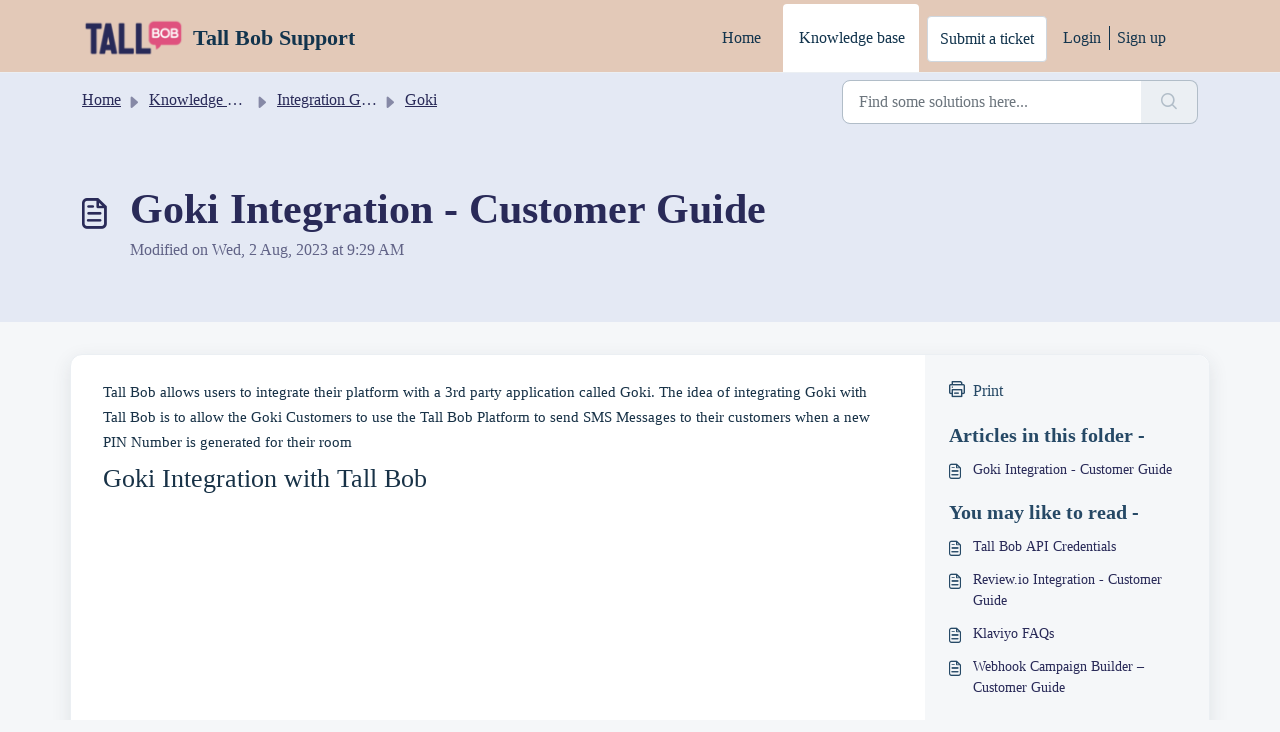

--- FILE ---
content_type: text/html; charset=utf-8
request_url: https://scribehow.com/embed/Goki_Integration_with_Tall_Bob__cDlMnOVrR_GeQV68csL_pg?removeLogo=true
body_size: 8104
content:
<!DOCTYPE html><html lang="en"><head><meta charSet="utf-8"/><title>Scribe | Embed Goki_Integration_with_Tall_Bob__cDlMnOVrR_GeQV68csL_pg</title><link rel="icon" href="/favicon.ico"/><meta name="viewport" content="width=device-width, initial-scale=1"/><link rel="apple-touch-icon" sizes="180x180" href="/apple-touch-icon.png"/><link rel="icon" type="image/png" sizes="32x32" href="/favicon-32x32.png"/><link rel="icon" type="image/png" sizes="16x16" href="/favicon-16x16.png"/><link rel="manifest" href="/site.webmanifest"/><meta name="msapplication-TileColor" content="#da532c"/><meta name="theme-color" content="#ffffff"/><meta name="description" content="See how it&#x27;s done. Share how it&#x27;s done."/><meta name="next-head-count" content="11"/><script id="__SCRIBE_ENV__" type="application/json" data-nscript="beforeInteractive">{"backendUrl":"https://scribe-api.scribehow.com/api","cookieDomains":["scribehow.com","scribe.com"],"cortexServiceApiRootUrl":"https://cortex.scribehow.com/","isSecureEnvOptions":{"isProduction":true,"nodeEnv":"production","isDevelopment":false},"nodeEnv":"production","isCICD":false,"flagsmithId":"2WhRwEMxSmsLAMmnBv4fLa","edgeExtensionId":"ejommccbnocgekjphflienmbmkallcef","extensionId":"okfkdaglfjjjfefdcppliegebpoegaii","frontendUrl":"https://scribehow.com","suggestionsBackendUrl":"https://scribe-api-suggestions.scribehow.com/api","isInSingleTenantProductionEnv":false,"isProduction":true,"environment":"production","mixpanelToken":"52e5e0805583e8a410f1ed50d8e0c049","analyticsProxyUrl":"https://usage.scribehow.com","sentryDsn":"https://0f331f4b2eab43f5b1855f97760e7055@o385127.ingest.sentry.io/6071782","llmApiRootUrl":"https://llm-service.scribehow.com/","googleOauthClientId":"41815824366-74lenj90logpuphj2lv7ovdarhvs2lrs.apps.googleusercontent.com","googleOauthRedirectUrl":"https://scribehow.com/signin","debugCookies":false,"enableTrackers":"true","otelCollectorOrigin":"https://otel.scribehow.com","underMaintenance":"We'll be back shortly!","uninstallSurveyUrl":"https://form.typeform.com/to/UrTx7JVt","stripePublishableKey":"pk_live_51HN1WeKh9GpwaqzMfte5fjCKEYBCXC8k1wZRZOhFRK46f7hQTtiFaQ5mFVKMO1ddC9pTOXKR1NBipboL5vNOlR0i00Q4JA8x0H","scribeProPriceId":"price_1I8cmWKh9GpwaqzMIhaEuN6e","scribeProAnnualPriceId":"price_1LN3EaKh9GpwaqzMt5KPA7jL","cloudflareTurnstileSiteKey":"0x4AAAAAAAX6U7ZhniFmr71F","scribeProExamplesIds":"06cf0a94-ae36-46eb-8f81-39f5febdd7e0,cee1db70-8557-4a6c-abb0-df218b05d204,0b861cd3-ed87-40ee-928c-21e59a58ab5e","scribeProTeamsMonthlyPriceId":"price_1L7XTcKh9GpwaqzMJcC367AK","scribeProTeamsAnnualPriceId":"price_1L7RTjKh9GpwaqzMaZZy8qtM","scribeProTeamsFiveUsersMonthlyPriceIdExp":"price_1RrP09Kh9GpwaqzMDcVLUu4I","scribeProTeamsFiveUsersAnnualPriceIdExp":"price_1RrP68Kh9GpwaqzMyzt2yoyt","scribeProTeamsFiveUsersMonthlyPriceId":"price_1LYFoYKh9GpwaqzMHajnGopx","scribeProTeamsFiveUsersAnnualPriceId":"price_1P1BwqKh9GpwaqzMRgoJwsO5","scribeProTeamsFiveUsersAnnualLegacyPriceId":"price_1LYEtVKh9GpwaqzMPv3YPV4M","slackAuthorizeUrl":"https://slack.com/oauth/v2/authorize?client_id=663911259169.2650017413203&scope=app_mentions:read,channels:read,chat:write,chat:write.public,commands,links:read,links:write,users:read,users:read.email&user_scope=channels:read,identify,links:read,links:write,team:read,users.profile:read,users:read,users:read.email","viralLoopPublicToken":"6OQoN3wNDJJLfXOwfgyJKCZl9Gw","slackAppId":"A02K40HC55Z","customerIoWriteKey":"c6299aaba64eccff81ac","cioSiteId":"f9fc5d9c0099dd88f339","features":{"userSwitcher":false},"gitSha":"f725c420320ca7d14ab6160150792c49d3f499df","buildTime":"2026-01-23T23:27:57Z","posthogApiKey":"phc_H9vdHpaQ2SUDmDEe9nDFyy2Iqwfa7bkiq6QLEfb8iPb","posthogHost":"https://us.i.posthog.com"}</script><link rel="preload" href="/_next/static/css/e5c27cec7e7caa18.css" as="style"/><link rel="stylesheet" href="/_next/static/css/e5c27cec7e7caa18.css" data-n-g=""/><link rel="preload" href="/_next/static/css/3e46ca3bcb7e8c00.css" as="style"/><link rel="stylesheet" href="/_next/static/css/3e46ca3bcb7e8c00.css" data-n-p=""/><noscript data-n-css=""></noscript><script defer="" nomodule="" src="/_next/static/chunks/polyfills-42372ed130431b0a.js"></script><script src="https://apis.google.com/js/api.js" defer="" data-nscript="beforeInteractive"></script><script src="https://accounts.google.com/gsi/client" defer="" data-nscript="beforeInteractive"></script><script src="/_next/static/chunks/webpack-963f9bea23577356.js" defer=""></script><script src="/_next/static/chunks/framework-d13762e06b1096b7.js" defer=""></script><script src="/_next/static/chunks/main-7652d0a3b8036d01.js" defer=""></script><script src="/_next/static/chunks/pages/_app-cdf17b7f2ee2b8a7.js" defer=""></script><script src="/_next/static/chunks/cc3ae9ae-b855d6f6b55f9631.js" defer=""></script><script src="/_next/static/chunks/0ae5499c-60a9ea538c1f40cd.js" defer=""></script><script src="/_next/static/chunks/688dc713-d5ffcfa499b8bbac.js" defer=""></script><script src="/_next/static/chunks/ee04481a-30c6dc2afa82d5c9.js" defer=""></script><script src="/_next/static/chunks/1c6bfd07-ebb62a4920d857f5.js" defer=""></script><script src="/_next/static/chunks/b3ce7d16-94967fb675f7a971.js" defer=""></script><script src="/_next/static/chunks/81397f68-a219c4c653e7a97b.js" defer=""></script><script src="/_next/static/chunks/02c0fbc4-d7cc5eb3eeadc936.js" defer=""></script><script src="/_next/static/chunks/8971027a-6ea29b7841f70224.js" defer=""></script><script src="/_next/static/chunks/3977-ff3d8fea320adade.js" defer=""></script><script src="/_next/static/chunks/1011-ae9f8ef526e9ffa8.js" defer=""></script><script src="/_next/static/chunks/5538-d4ba0a89ca96babd.js" defer=""></script><script src="/_next/static/chunks/6863-ceb60c81ab861e65.js" defer=""></script><script src="/_next/static/chunks/6826-0ca04d2b57199422.js" defer=""></script><script src="/_next/static/chunks/9535-8ac65d1a625b2d23.js" defer=""></script><script src="/_next/static/chunks/503-fadae5b9266729e0.js" defer=""></script><script src="/_next/static/chunks/240-45df45de46bbecef.js" defer=""></script><script src="/_next/static/chunks/7057-8bfa70fe3150cd34.js" defer=""></script><script src="/_next/static/chunks/715-15edff541017c51a.js" defer=""></script><script src="/_next/static/chunks/9215-d7da0876aef130e2.js" defer=""></script><script src="/_next/static/chunks/3561-99dd6bda3b804c81.js" defer=""></script><script src="/_next/static/chunks/9277-5b5aa3401737b951.js" defer=""></script><script src="/_next/static/chunks/4485-a6f0865c83dfc94f.js" defer=""></script><script src="/_next/static/chunks/3215-008702b4847593a4.js" defer=""></script><script src="/_next/static/chunks/2509-5358a48052886d99.js" defer=""></script><script src="/_next/static/chunks/8289-5c242fd862b5cb5b.js" defer=""></script><script src="/_next/static/chunks/7821-1a2a96b9944cd999.js" defer=""></script><script src="/_next/static/chunks/2414-6b79a905247c811f.js" defer=""></script><script src="/_next/static/chunks/7515-30fca317a5f7840e.js" defer=""></script><script src="/_next/static/chunks/7817-734d1ae66dd590b4.js" defer=""></script><script src="/_next/static/chunks/1554-410305bca568d5f4.js" defer=""></script><script src="/_next/static/chunks/4200-d2aad441894ec2d6.js" defer=""></script><script src="/_next/static/chunks/4643-c2b7e3eda4ce5827.js" defer=""></script><script src="/_next/static/chunks/pages/embed/%5Bpid%5D-de4e1c1cb1826a4f.js" defer=""></script><script src="/_next/static/AIKlF6XNnvZmlNLgH9eji/_buildManifest.js" defer=""></script><script src="/_next/static/AIKlF6XNnvZmlNLgH9eji/_ssgManifest.js" defer=""></script></head><body><div id="scribe-portal"></div><div id="__next"><div role="region" aria-label="Notifications (F8)" tabindex="-1" style="pointer-events:none"><ol tabindex="-1" class="fixed bottom-auto right-0 top-0 z-[999999] flex max-h-screen w-[400px] max-w-full p-4"></ol></div></div><script id="__NEXT_DATA__" type="application/json">{"props":{"pageProps":{"_sentryTraceData":"fbc251581060429da512c6debd3bb765-a0f35227f1ce8475-0","_sentryBaggage":"sentry-environment=production,sentry-release=f725c420320ca7d14ab6160150792c49d3f499df,sentry-public_key=492b3467f865f3098cbfb3bd5380ffdb,sentry-trace_id=fbc251581060429da512c6debd3bb765,sentry-sample_rate=0.1,sentry-transaction=%2Fembed%2F%5Bpid%5D,sentry-sampled=false","pageId":"Goki_Integration_with_Tall_Bob__cDlMnOVrR_GeQV68csL_pg","backendPID":"270394c9c-e56b-47f1-9e41-5ebc72c2ffa6","result":{"is_video_embed_enabled":false,"remove_branding":false,"show_author":true,"show_completion_step":true,"show_creation_time":true,"show_step_count":true,"show_table_of_content":true,"allow_feedback":true,"author":"Tall Bob Support","file_type":"scribe","id":"70394c9c-e56b-47f1-9e41-5ebc72c2ffa6","name":"Goki Integration with Tall Bob","created":"2023-04-12T23:15:15.571914Z","updated":"2025-10-09T03:01:27.632671Z","view_count":68,"estimated_time":33468,"comments_enabled_for_editor":false,"comments_enabled_for_viewer":false,"show_timestamps":false,"icon":"laptop","icon_color":"pink","icon_and_color_updated":false,"logo_app_tag":null,"app_tags":[{"id":"c9bee8fa-4072-4005-b052-4624df518df3","domain":"c9bee8fa-4072-4005-b052-4624df518df3","name":"Goki","description":null,"icon_url":"https://t1.gstatic.com/faviconV2?client=SOCIAL\u0026type=FAVICON\u0026fallback_opts=TYPE,SIZE,URL\u0026url=https://goki.travel\u0026size=64","root_domain_url":null,"multi_root_domains_urls":[]},{"id":"e0a92585-37cf-4f32-9c16-c69da4cad593","domain":"e0a92585-37cf-4f32-9c16-c69da4cad593","name":"Tallbob","description":null,"icon_url":"https://t1.gstatic.com/faviconV2?client=SOCIAL\u0026type=FAVICON\u0026fallback_opts=TYPE,SIZE,URL\u0026url=https://tallbob.com\u0026size=64","root_domain_url":null,"multi_root_domains_urls":[]}],"type":"scribe","show_step_links":true,"original_language":"EN-US","is_imported":null,"description":null,"comments_enabled":null,"capture_type":null,"tags":[],"user_creator":{"id":"aac1ac37-b7c5-4ffb-ab43-2ae0ddd6b08a","first_name":"Tall Bob","last_name":"Support"},"update_reminder_updated_at":"2023-04-12T23:15:15.668586Z","last_unpublished_change_at":null,"has_unpublished_version":false,"has_requested_to_edit":false,"is_active_version_published":true,"last_approval_request":null,"last_approved_approval_request":null,"actions_count":14,"organization_owner":{"id":"be2125e2-4a77-4d98-9d3b-8c61cb81fcd0","show_save_scribe":true,"show_made_with_scribe":false,"logo":{"download_url":"https://colony-recorder.s3.amazonaws.com/files/2022-08-11/59122f3b-6dc5-44fc-a11d-14c716f7ceaa/TALLBOBLOGOUPDATE-20211118-223908.png.png?X-Amz-Algorithm=AWS4-HMAC-SHA256\u0026X-Amz-Credential=AKIA2JDELI43356LVVTC%2F20260124%2Fus-west-1%2Fs3%2Faws4_request\u0026X-Amz-Date=20260124T043229Z\u0026X-Amz-Expires=900\u0026X-Amz-SignedHeaders=host\u0026X-Amz-Signature=837ec231970cbfccd3973e70b655b66c65e38f3ff9072a2966f6a3367b7ddd77"},"super_organization":{"show_scribe_marketing":false,"allow_openai":true,"comments_enabled":true,"language_translation_enabled":true,"pin_visibility_toggle_enabled":true,"version_history_enabled":true,"publishing_changes_enabled":false,"improve_workflow_enabled":true,"plan_includes_translation":false,"plan_includes_comments":false},"team_url":"https://tallbob.com?utm_source=support\u0026utm_medium=scribe\u0026utm_campaign="},"user_owner":{"id":"aac1ac37-b7c5-4ffb-ab43-2ae0ddd6b08a","first_name":"Tall Bob","last_name":"Support","has_public_profile":false,"profile_picture_url":"https://colony-recorder.s3.amazonaws.com/files/2023-09-12/14116853-e72f-47be-9a68-4e874ce04c6c/profile.jpeg?X-Amz-Algorithm=AWS4-HMAC-SHA256\u0026X-Amz-Credential=AKIA2JDELI43356LVVTC%2F20260124%2Fus-west-1%2Fs3%2Faws4_request\u0026X-Amz-Date=20260124T043229Z\u0026X-Amz-Expires=900\u0026X-Amz-SignedHeaders=host\u0026X-Amz-Signature=226d966f483e643d984c386e8559c53678471f0719315b7f27f0e22c74625e65","scribe_owned":false,"ai_training_allowed":true},"submitted_for_seo":false,"visible_in_gallery":false,"outline":[{"id":"9e656c5a-40d7-4869-96c9-65eba85e5560","alt_text":null,"description":"In the Goki Account","kind":"section","url":null,"sort_order":0,"num_comments":0},{"id":"c46521c1-a381-4019-8508-799a9630290b","alt_text":null,"description":"Integrating with the Tall Bob Account","kind":"section","url":null,"sort_order":5,"num_comments":0},{"id":"b28590d9-96fa-43b1-aa92-e0b1a63686cb","alt_text":null,"description":"Example Scenarios","kind":"section","url":null,"sort_order":10,"num_comments":0},{"id":"f0274e93-9bb6-46e5-8a34-6e79e5dce7f6","alt_text":null,"description":"User wants to customize the message template","kind":"section","url":null,"sort_order":11,"num_comments":0},{"id":"ba072d7f-a1ae-459a-8d52-5567b1b492be","alt_text":null,"description":"User wants to send only the PIN number","kind":"section","url":null,"sort_order":15,"num_comments":0}],"comment_count":0,"click_target_color":null,"no_index":true},"initialVisibleActions":[{"id":"9e656c5a-40d7-4869-96c9-65eba85e5560","button":null,"direction":null,"transcribed_description":null,"click_count":null,"count":null,"timestamp":null,"target_text":null,"target_tag":null,"target_selector":null,"target_xpath":null,"target_element_attributes":null,"domain":null,"sort_order":0,"alt_text":null,"description":"In the Goki Account","document_id":"70394c9c-e56b-47f1-9e41-5ebc72c2ffa6","keys":null,"device_pixel_ratio":1,"instruction_type":null,"user_cropped_screenshot_x":0,"user_cropped_screenshot_y":0,"user_cropped_screenshot_width":0,"user_cropped_screenshot_height":0,"default_scale_factor":0.8,"recorded_time_ms":null,"start_timestamp":null,"end_timestamp":null,"created_type":"manual","show_position_indicator":true,"description_subtitles":[{"markdown":"In the Goki Account.","duration_ms":1200}],"comments":[],"stack_actions":[],"position":null,"original_position":null,"screenshot":null,"screenshot_average_hash":null,"screenshot_url":null,"user_cropped_screenshot":null,"cross_version_id":"5bcb6a1f-15af-498b-8892-f70eb65ae4d3","was_in_iframe":null,"iframe_attributes":null,"target_parent_attributes":null,"target_parent_tag":null,"kind":"section","url":null,"external_screenshot_url":null,"drag_translate_x":null,"drag_translate_y":null,"position_within_element":{"x":null,"y":null},"target_selector_user_override":null,"focus_point_origin_position":null,"focus_point_size":null,"focus_point_shape":"circle","focus_point_scale":1},{"id":"f926b84b-d850-48ca-bf18-d7283e1afc17","button":null,"direction":null,"transcribed_description":null,"click_count":null,"count":null,"timestamp":null,"target_text":null,"target_tag":null,"target_selector":null,"target_xpath":null,"target_element_attributes":null,"domain":"railways-melbourne.stg.goki.travel","sort_order":1,"alt_text":null,"description":"Navigate to [https://dashboard.goki.travel/login?return-url=%2F](https://dashboard.goki.travel/login?return-url=%2F)","document_id":"70394c9c-e56b-47f1-9e41-5ebc72c2ffa6","keys":null,"device_pixel_ratio":null,"instruction_type":null,"user_cropped_screenshot_x":0,"user_cropped_screenshot_y":0,"user_cropped_screenshot_width":0,"user_cropped_screenshot_height":0,"default_scale_factor":0.8,"recorded_time_ms":null,"start_timestamp":1681341251305,"end_timestamp":null,"created_type":null,"show_position_indicator":true,"description_subtitles":[{"markdown":"Navigate to [https://dashboard.goki.travel/login?return-url=%2F](https://dashboard.goki.travel/login?return-url=%2F).","duration_ms":900}],"comments":[],"stack_actions":[],"position":null,"original_position":null,"screenshot":null,"screenshot_average_hash":null,"screenshot_url":null,"user_cropped_screenshot":null,"cross_version_id":"538d9593-ee68-4029-b87b-413aef4abb83","was_in_iframe":null,"iframe_attributes":null,"target_parent_attributes":null,"target_parent_tag":null,"kind":"instruction","url":"https://railways-melbourne.stg.goki.travel/login","external_screenshot_url":null,"drag_translate_x":null,"drag_translate_y":null,"position_within_element":{"x":null,"y":null},"target_selector_user_override":null,"focus_point_origin_position":null,"focus_point_size":null,"focus_point_shape":"circle","focus_point_scale":1},{"id":"5800ccb6-f4bb-4a00-89f9-58a305dd264d","button":"left","direction":"click","transcribed_description":null,"click_count":1,"count":1,"timestamp":1681341258826,"target_text":"Marketplace","target_tag":"SPAN","target_selector":".ant-menu-item-active \u003e .ant-menu-title-content \u003e span","target_xpath":null,"target_element_attributes":null,"domain":"railways-melbourne.stg.goki.travel","sort_order":2,"alt_text":null,"description":"Login to the platform and click on the 'Settings Menu' and select the 'Marketplace Option'","document_id":"70394c9c-e56b-47f1-9e41-5ebc72c2ffa6","keys":null,"device_pixel_ratio":2,"instruction_type":null,"user_cropped_screenshot_x":0,"user_cropped_screenshot_y":0,"user_cropped_screenshot_width":2880,"user_cropped_screenshot_height":1642,"default_scale_factor":0.4,"recorded_time_ms":2364,"start_timestamp":1681341256462,"end_timestamp":1681341258826,"created_type":null,"show_position_indicator":true,"description_subtitles":[{"markdown":"Login to the platform and click on the 'Settings Menu' and select the 'Marketplace Option.'","duration_ms":4500}],"comments":[],"stack_actions":[],"position":{"x":174,"y":1308},"original_position":{"x":174,"y":1308},"screenshot":null,"screenshot_average_hash":null,"screenshot_url":null,"user_cropped_screenshot":{"url":"https://colony-recorder.s3.amazonaws.com/files/2023-04-13/cd6fff2e-e1be-40ce-8991-208e2c5b1442/user_cropped_screenshot.jpeg?X-Amz-Algorithm=AWS4-HMAC-SHA256\u0026X-Amz-Credential=AKIA2JDELI43356LVVTC%2F20260124%2Fus-west-1%2Fs3%2Faws4_request\u0026X-Amz-Date=20260124T043229Z\u0026X-Amz-Expires=900\u0026X-Amz-SignedHeaders=host\u0026X-Amz-Signature=9290d8e3c0c382df0ee88c535e337e179aba9289fe370f816262ba1135372d75","screenshot_editor_state":{"crop":{"x":0,"y":0,"width":2880,"height":1642},"flipX":false,"flipY":false,"rotation":0,"annotation":[{"x":"6.041666666666667%","y":"79.65895249695494%","id":"theCursorIndicator","rx":"1.3888888888888888%","ry":"2.4360535931790497%","opacity":1,"rotation":0,"disableFlip":true,"strokeColor":[0.93,0.54,0.21,1],"strokeWidth":10,"disableErase":true,"disableStyle":true,"disableResize":true,"disableRotate":true,"disableReorder":true,"backgroundColor":[0.93,0.54,0.21,0.7],"disableDuplicate":true}],"decoration":[],"cropMaxSize":{"width":32768,"height":32768},"cropMinSize":{"width":1,"height":1},"hasRemovedDot":false,"mousePercentX":"6.041666666666667%","mousePercentY":"79.65895249695494%","backgroundColor":[0,0,0,0],"cropLimitToImage":true},"x":0,"y":0,"width":2880,"height":1642},"cross_version_id":"7fdf8d93-2cd7-4ae1-9599-f7f80d3cc5ae","was_in_iframe":null,"iframe_attributes":null,"target_parent_attributes":null,"target_parent_tag":null,"kind":"mouse_click_action","url":"https://railways-melbourne.stg.goki.travel/reservations","external_screenshot_url":null,"drag_translate_x":null,"drag_translate_y":null,"position_within_element":{"x":null,"y":null},"target_selector_user_override":null,"focus_point_origin_position":[174,1308],"focus_point_size":null,"focus_point_shape":"circle","focus_point_scale":1},{"id":"c4be6326-c8f4-4f45-9141-c58abb0c32bc","button":"left","direction":"click","transcribed_description":null,"click_count":1,"count":1,"timestamp":1681341261296,"target_text":"","target_tag":"svg","target_selector":"#rc-tabs-4-panel-connected div:nth-child(5) svg:nth-child(1)","target_xpath":null,"target_element_attributes":null,"domain":"railways-melbourne.stg.goki.travel","sort_order":3,"alt_text":null,"description":"Click on the 'Settings Icon' next to the Tall Bob card","document_id":"70394c9c-e56b-47f1-9e41-5ebc72c2ffa6","keys":null,"device_pixel_ratio":2,"instruction_type":null,"user_cropped_screenshot_x":0,"user_cropped_screenshot_y":0,"user_cropped_screenshot_width":0,"user_cropped_screenshot_height":0,"default_scale_factor":0.4,"recorded_time_ms":2470,"start_timestamp":1681341258826,"end_timestamp":1681341261296,"created_type":null,"show_position_indicator":true,"description_subtitles":[{"markdown":"Click on the 'Settings Icon' next to the Tall Bob card.","duration_ms":3300}],"comments":[],"stack_actions":[],"position":{"x":1926,"y":840},"original_position":{"x":1926,"y":840},"screenshot":{"id":"da844818-e134-4982-a289-a2ea94762a3c","download_url":"https://colony-recorder.s3.amazonaws.com/files/2023-04-12/c1fe22f1-f0fa-436b-bb5e-f2c3fbcb5999/ascreenshot.jpeg?X-Amz-Algorithm=AWS4-HMAC-SHA256\u0026X-Amz-Credential=AKIA2JDELI43356LVVTC%2F20260124%2Fus-west-1%2Fs3%2Faws4_request\u0026X-Amz-Date=20260124T043229Z\u0026X-Amz-Expires=900\u0026X-Amz-SignedHeaders=host\u0026X-Amz-Signature=ffe619b852d13c9931131669a3469b4b4cdca098357eb9952e341ac1b715da46","upload_status":"uploaded","upload_progress":0},"screenshot_average_hash":null,"screenshot_url":"https://colony-recorder.s3.amazonaws.com/files/2023-04-12/c1fe22f1-f0fa-436b-bb5e-f2c3fbcb5999/ascreenshot.jpeg?X-Amz-Algorithm=AWS4-HMAC-SHA256\u0026X-Amz-Credential=AKIA2JDELI43356LVVTC%2F20260124%2Fus-west-1%2Fs3%2Faws4_request\u0026X-Amz-Date=20260124T043229Z\u0026X-Amz-Expires=900\u0026X-Amz-SignedHeaders=host\u0026X-Amz-Signature=ffe619b852d13c9931131669a3469b4b4cdca098357eb9952e341ac1b715da46","user_cropped_screenshot":null,"cross_version_id":"4ae95076-94fe-41ae-adb4-f61b818a51a9","was_in_iframe":null,"iframe_attributes":null,"target_parent_attributes":null,"target_parent_tag":null,"kind":"mouse_click_action","url":"https://railways-melbourne.stg.goki.travel/settings/marketplace","external_screenshot_url":null,"drag_translate_x":null,"drag_translate_y":null,"position_within_element":{"x":null,"y":null},"target_selector_user_override":null,"focus_point_origin_position":[1926,840],"focus_point_size":null,"focus_point_shape":"circle","focus_point_scale":1},{"id":"0aefa2ba-ded7-490a-892f-521b05d52dbd","button":"left","direction":"click","transcribed_description":null,"click_count":1,"count":1,"timestamp":1681341265544,"target_text":"Re-Generate","target_tag":"BUTTON","target_selector":".ant-btn-Primary","target_xpath":null,"target_element_attributes":null,"domain":"railways-melbourne.stg.goki.travel","sort_order":4,"alt_text":null,"description":"Click on the 'Regenerate Button' and copy the token that gets generated","document_id":"70394c9c-e56b-47f1-9e41-5ebc72c2ffa6","keys":null,"device_pixel_ratio":2,"instruction_type":null,"user_cropped_screenshot_x":0,"user_cropped_screenshot_y":0,"user_cropped_screenshot_width":0,"user_cropped_screenshot_height":0,"default_scale_factor":0.8,"recorded_time_ms":4248,"start_timestamp":1681341261296,"end_timestamp":1681341265544,"created_type":null,"show_position_indicator":true,"description_subtitles":[{"markdown":"Click on the 'Regenerate Button' and copy the token that gets generated.","duration_ms":3600}],"comments":[],"stack_actions":[],"position":{"x":776,"y":604},"original_position":{"x":776,"y":604},"screenshot":{"id":"ebe55041-71ef-45b2-b7c1-6677c28cd1ad","download_url":"https://colony-recorder.s3.amazonaws.com/files/2023-04-12/29ee1821-c697-40ba-a937-4c185a0bd2e6/ascreenshot.jpeg?X-Amz-Algorithm=AWS4-HMAC-SHA256\u0026X-Amz-Credential=AKIA2JDELI43356LVVTC%2F20260124%2Fus-west-1%2Fs3%2Faws4_request\u0026X-Amz-Date=20260124T043229Z\u0026X-Amz-Expires=900\u0026X-Amz-SignedHeaders=host\u0026X-Amz-Signature=91c763dd5db3b1b83544271ac93a2dfd5b8e94209a426dbe68f4af03564dc947","upload_status":"uploaded","upload_progress":0},"screenshot_average_hash":null,"screenshot_url":"https://colony-recorder.s3.amazonaws.com/files/2023-04-12/29ee1821-c697-40ba-a937-4c185a0bd2e6/ascreenshot.jpeg?X-Amz-Algorithm=AWS4-HMAC-SHA256\u0026X-Amz-Credential=AKIA2JDELI43356LVVTC%2F20260124%2Fus-west-1%2Fs3%2Faws4_request\u0026X-Amz-Date=20260124T043229Z\u0026X-Amz-Expires=900\u0026X-Amz-SignedHeaders=host\u0026X-Amz-Signature=91c763dd5db3b1b83544271ac93a2dfd5b8e94209a426dbe68f4af03564dc947","user_cropped_screenshot":null,"cross_version_id":"2dc4f34f-a05a-42ae-bf75-f35ee818f016","was_in_iframe":null,"iframe_attributes":null,"target_parent_attributes":null,"target_parent_tag":null,"kind":"mouse_click_action","url":"https://railways-melbourne.stg.goki.travel/settings/marketplace/90b648df-18d3-4ea7-8348-651e76dfd528","external_screenshot_url":null,"drag_translate_x":null,"drag_translate_y":null,"position_within_element":{"x":null,"y":null},"target_selector_user_override":null,"focus_point_origin_position":[776,604],"focus_point_size":null,"focus_point_shape":"circle","focus_point_scale":1},{"id":"c46521c1-a381-4019-8508-799a9630290b","button":null,"direction":null,"transcribed_description":null,"click_count":null,"count":null,"timestamp":null,"target_text":null,"target_tag":null,"target_selector":null,"target_xpath":null,"target_element_attributes":null,"domain":null,"sort_order":5,"alt_text":null,"description":"Integrating with the Tall Bob Account","document_id":"70394c9c-e56b-47f1-9e41-5ebc72c2ffa6","keys":null,"device_pixel_ratio":1,"instruction_type":null,"user_cropped_screenshot_x":0,"user_cropped_screenshot_y":0,"user_cropped_screenshot_width":0,"user_cropped_screenshot_height":0,"default_scale_factor":0.8,"recorded_time_ms":null,"start_timestamp":null,"end_timestamp":null,"created_type":"manual","show_position_indicator":true,"description_subtitles":[{"markdown":"Integrating with the Tall Bob Account.","duration_ms":1800}],"comments":[],"stack_actions":[],"position":null,"original_position":null,"screenshot":null,"screenshot_average_hash":null,"screenshot_url":null,"user_cropped_screenshot":null,"cross_version_id":"21af4971-5604-4491-9788-ff3b7d915f78","was_in_iframe":null,"iframe_attributes":null,"target_parent_attributes":null,"target_parent_tag":null,"kind":"section","url":null,"external_screenshot_url":null,"drag_translate_x":null,"drag_translate_y":null,"position_within_element":{"x":null,"y":null},"target_selector_user_override":null,"focus_point_origin_position":null,"focus_point_size":null,"focus_point_shape":"circle","focus_point_scale":1},{"id":"80dd6612-cbb1-4e88-9b0a-592a334baa3c","button":null,"direction":null,"transcribed_description":null,"click_count":null,"count":null,"timestamp":null,"target_text":null,"target_tag":null,"target_selector":null,"target_xpath":null,"target_element_attributes":null,"domain":"m.stripe.network","sort_order":6,"alt_text":null,"description":"Navigate to [https://app.tallbob.com/integrations](https://app.tallbob.com/integrations)","document_id":"70394c9c-e56b-47f1-9e41-5ebc72c2ffa6","keys":null,"device_pixel_ratio":null,"instruction_type":null,"user_cropped_screenshot_x":0,"user_cropped_screenshot_y":0,"user_cropped_screenshot_width":0,"user_cropped_screenshot_height":0,"default_scale_factor":0.8,"recorded_time_ms":null,"start_timestamp":1681341269226,"end_timestamp":null,"created_type":null,"show_position_indicator":true,"description_subtitles":[{"markdown":"Navigate to [https://app.tallbob.com/integrations](https://app.tallbob.com/integrations).","duration_ms":900}],"comments":[],"stack_actions":[],"position":null,"original_position":null,"screenshot":null,"screenshot_average_hash":null,"screenshot_url":null,"user_cropped_screenshot":null,"cross_version_id":"8fbbb146-b01c-4f1d-9235-84a0f88712ba","was_in_iframe":null,"iframe_attributes":null,"target_parent_attributes":null,"target_parent_tag":null,"kind":"instruction","url":"https://m.stripe.network/inner.html","external_screenshot_url":null,"drag_translate_x":null,"drag_translate_y":null,"position_within_element":{"x":null,"y":null},"target_selector_user_override":null,"focus_point_origin_position":null,"focus_point_size":null,"focus_point_shape":"circle","focus_point_scale":1},{"id":"434f82de-b4e6-4479-ba7b-2319f82923ce","button":null,"direction":null,"transcribed_description":null,"click_count":null,"count":null,"timestamp":null,"target_text":null,"target_tag":null,"target_selector":null,"target_xpath":null,"target_element_attributes":null,"domain":null,"sort_order":7,"alt_text":null,"description":"Paste the copied token in the 'Client Token Field'","document_id":"70394c9c-e56b-47f1-9e41-5ebc72c2ffa6","keys":null,"device_pixel_ratio":1,"instruction_type":null,"user_cropped_screenshot_x":0,"user_cropped_screenshot_y":0,"user_cropped_screenshot_width":0,"user_cropped_screenshot_height":0,"default_scale_factor":0.2,"recorded_time_ms":2000,"start_timestamp":null,"end_timestamp":null,"created_type":"manual","show_position_indicator":true,"description_subtitles":[{"markdown":"Paste the copied token in the 'Client Token Field.'","duration_ms":2700}],"comments":[],"stack_actions":[],"position":{"x":1440,"y":880},"original_position":null,"screenshot":{"id":"c01b1220-9514-49fd-abd9-d4d5f165a914","download_url":"https://colony-recorder.s3.amazonaws.com/files/2023-07-13/0c63a85c-5ea3-4640-ab5b-31f7f19be4c7/screenshot.png?X-Amz-Algorithm=AWS4-HMAC-SHA256\u0026X-Amz-Credential=AKIA2JDELI43356LVVTC%2F20260124%2Fus-west-1%2Fs3%2Faws4_request\u0026X-Amz-Date=20260124T043229Z\u0026X-Amz-Expires=900\u0026X-Amz-SignedHeaders=host\u0026X-Amz-Signature=2c5be10b66252b4a334e1e5105ad22948468751c8912bc69f286b3d5b7112eb7","upload_status":"uploaded","upload_progress":0},"screenshot_average_hash":null,"screenshot_url":"https://colony-recorder.s3.amazonaws.com/files/2023-07-13/0c63a85c-5ea3-4640-ab5b-31f7f19be4c7/screenshot.png?X-Amz-Algorithm=AWS4-HMAC-SHA256\u0026X-Amz-Credential=AKIA2JDELI43356LVVTC%2F20260124%2Fus-west-1%2Fs3%2Faws4_request\u0026X-Amz-Date=20260124T043229Z\u0026X-Amz-Expires=900\u0026X-Amz-SignedHeaders=host\u0026X-Amz-Signature=2c5be10b66252b4a334e1e5105ad22948468751c8912bc69f286b3d5b7112eb7","user_cropped_screenshot":null,"cross_version_id":"55dab908-30c7-4984-83dd-92882035c971","was_in_iframe":null,"iframe_attributes":null,"target_parent_attributes":null,"target_parent_tag":null,"kind":"instruction","url":null,"external_screenshot_url":null,"drag_translate_x":null,"drag_translate_y":null,"position_within_element":{"x":null,"y":null},"target_selector_user_override":null,"focus_point_origin_position":[1440,880],"focus_point_size":null,"focus_point_shape":"circle","focus_point_scale":1},{"id":"e0a57e9c-3390-406a-930c-834f66446abc","button":null,"direction":null,"transcribed_description":null,"click_count":null,"count":null,"timestamp":null,"target_text":null,"target_tag":null,"target_selector":null,"target_xpath":null,"target_element_attributes":null,"domain":null,"sort_order":8,"alt_text":null,"description":"Once the token is pasted, Click on the 'Save Button'","document_id":"70394c9c-e56b-47f1-9e41-5ebc72c2ffa6","keys":null,"device_pixel_ratio":1,"instruction_type":null,"user_cropped_screenshot_x":0,"user_cropped_screenshot_y":0,"user_cropped_screenshot_width":0,"user_cropped_screenshot_height":0,"default_scale_factor":0.2,"recorded_time_ms":2000,"start_timestamp":null,"end_timestamp":null,"created_type":"manual","show_position_indicator":true,"description_subtitles":[{"markdown":"Once the token is pasted, Click on the 'Save Button.'","duration_ms":3000}],"comments":[],"stack_actions":[],"position":{"x":1440,"y":880},"original_position":null,"screenshot":{"id":"f897f3c9-3e05-4321-a7b7-cf1d67488740","download_url":"https://colony-recorder.s3.amazonaws.com/files/2023-07-13/410aa60f-23d0-4b95-8801-4c6356a1d668/screenshot.png?X-Amz-Algorithm=AWS4-HMAC-SHA256\u0026X-Amz-Credential=AKIA2JDELI43356LVVTC%2F20260124%2Fus-west-1%2Fs3%2Faws4_request\u0026X-Amz-Date=20260124T043229Z\u0026X-Amz-Expires=900\u0026X-Amz-SignedHeaders=host\u0026X-Amz-Signature=abd8209a4955485360d7b9e1a3a8f4d39dcecfe61512c69c8c5b525cca8a2bc2","upload_status":"uploaded","upload_progress":0},"screenshot_average_hash":null,"screenshot_url":"https://colony-recorder.s3.amazonaws.com/files/2023-07-13/410aa60f-23d0-4b95-8801-4c6356a1d668/screenshot.png?X-Amz-Algorithm=AWS4-HMAC-SHA256\u0026X-Amz-Credential=AKIA2JDELI43356LVVTC%2F20260124%2Fus-west-1%2Fs3%2Faws4_request\u0026X-Amz-Date=20260124T043229Z\u0026X-Amz-Expires=900\u0026X-Amz-SignedHeaders=host\u0026X-Amz-Signature=abd8209a4955485360d7b9e1a3a8f4d39dcecfe61512c69c8c5b525cca8a2bc2","user_cropped_screenshot":null,"cross_version_id":"810ee1aa-34e0-415e-9052-8d027fb71d6d","was_in_iframe":null,"iframe_attributes":null,"target_parent_attributes":null,"target_parent_tag":null,"kind":"instruction","url":null,"external_screenshot_url":null,"drag_translate_x":null,"drag_translate_y":null,"position_within_element":{"x":null,"y":null},"target_selector_user_override":null,"focus_point_origin_position":[1440,880],"focus_point_size":null,"focus_point_shape":"circle","focus_point_scale":1},{"id":"98e39c77-4b35-4fbd-8e7f-54a3020c2efe","button":null,"direction":null,"transcribed_description":null,"click_count":null,"count":null,"timestamp":null,"target_text":null,"target_tag":null,"target_selector":null,"target_xpath":null,"target_element_attributes":null,"domain":null,"sort_order":9,"alt_text":null,"description":"To receive messages that has the PIN number and the Room and bed information, please ensure that both the checkboxes are enabled","document_id":"70394c9c-e56b-47f1-9e41-5ebc72c2ffa6","keys":null,"device_pixel_ratio":1,"instruction_type":null,"user_cropped_screenshot_x":0,"user_cropped_screenshot_y":0,"user_cropped_screenshot_width":0,"user_cropped_screenshot_height":0,"default_scale_factor":0.2,"recorded_time_ms":2000,"start_timestamp":null,"end_timestamp":null,"created_type":"manual","show_position_indicator":true,"description_subtitles":[{"markdown":"To receive messages that has the PIN number and the Room and bed information, please ensure that both the checkboxes are enabled.","duration_ms":6600}],"comments":[],"stack_actions":[],"position":{"x":1440,"y":880},"original_position":null,"screenshot":{"id":"55a7ca05-417a-4631-a0c1-8274358c3b93","download_url":"https://colony-recorder.s3.amazonaws.com/files/2023-07-13/0a9ab101-40d6-483e-85c5-eb057c2e640f/screenshot.png?X-Amz-Algorithm=AWS4-HMAC-SHA256\u0026X-Amz-Credential=AKIA2JDELI43356LVVTC%2F20260124%2Fus-west-1%2Fs3%2Faws4_request\u0026X-Amz-Date=20260124T043229Z\u0026X-Amz-Expires=900\u0026X-Amz-SignedHeaders=host\u0026X-Amz-Signature=3b6f43427e8a3746279491bad6e268de15f0f649fbc3ea2c805f822abdeb4663","upload_status":"uploaded","upload_progress":0},"screenshot_average_hash":null,"screenshot_url":"https://colony-recorder.s3.amazonaws.com/files/2023-07-13/0a9ab101-40d6-483e-85c5-eb057c2e640f/screenshot.png?X-Amz-Algorithm=AWS4-HMAC-SHA256\u0026X-Amz-Credential=AKIA2JDELI43356LVVTC%2F20260124%2Fus-west-1%2Fs3%2Faws4_request\u0026X-Amz-Date=20260124T043229Z\u0026X-Amz-Expires=900\u0026X-Amz-SignedHeaders=host\u0026X-Amz-Signature=3b6f43427e8a3746279491bad6e268de15f0f649fbc3ea2c805f822abdeb4663","user_cropped_screenshot":null,"cross_version_id":"f93e7cb2-7e4f-4ccb-87dc-cde4e7d59324","was_in_iframe":null,"iframe_attributes":null,"target_parent_attributes":null,"target_parent_tag":null,"kind":"instruction","url":null,"external_screenshot_url":null,"drag_translate_x":null,"drag_translate_y":null,"position_within_element":{"x":null,"y":null},"target_selector_user_override":null,"focus_point_origin_position":[1440,880],"focus_point_size":null,"focus_point_shape":"circle","focus_point_scale":1},{"id":"b28590d9-96fa-43b1-aa92-e0b1a63686cb","button":null,"direction":null,"transcribed_description":null,"click_count":null,"count":null,"timestamp":null,"target_text":null,"target_tag":null,"target_selector":null,"target_xpath":null,"target_element_attributes":null,"domain":null,"sort_order":10,"alt_text":null,"description":"Example Scenarios","document_id":"70394c9c-e56b-47f1-9e41-5ebc72c2ffa6","keys":null,"device_pixel_ratio":1,"instruction_type":null,"user_cropped_screenshot_x":0,"user_cropped_screenshot_y":0,"user_cropped_screenshot_width":0,"user_cropped_screenshot_height":0,"default_scale_factor":0.8,"recorded_time_ms":null,"start_timestamp":null,"end_timestamp":null,"created_type":"manual","show_position_indicator":true,"description_subtitles":[{"markdown":"Example Scenarios.","duration_ms":600}],"comments":[],"stack_actions":[],"position":null,"original_position":null,"screenshot":null,"screenshot_average_hash":null,"screenshot_url":null,"user_cropped_screenshot":null,"cross_version_id":"66fc5127-132b-4f58-8358-fb753d5f35f9","was_in_iframe":null,"iframe_attributes":null,"target_parent_attributes":null,"target_parent_tag":null,"kind":"section","url":null,"external_screenshot_url":null,"drag_translate_x":null,"drag_translate_y":null,"position_within_element":{"x":null,"y":null},"target_selector_user_override":null,"focus_point_origin_position":null,"focus_point_size":null,"focus_point_shape":"circle","focus_point_scale":1},{"id":"f0274e93-9bb6-46e5-8a34-6e79e5dce7f6","button":null,"direction":null,"transcribed_description":null,"click_count":null,"count":null,"timestamp":null,"target_text":null,"target_tag":null,"target_selector":null,"target_xpath":null,"target_element_attributes":null,"domain":null,"sort_order":11,"alt_text":null,"description":"User wants to customize the message template","document_id":"70394c9c-e56b-47f1-9e41-5ebc72c2ffa6","keys":null,"device_pixel_ratio":1,"instruction_type":null,"user_cropped_screenshot_x":0,"user_cropped_screenshot_y":0,"user_cropped_screenshot_width":0,"user_cropped_screenshot_height":0,"default_scale_factor":0.8,"recorded_time_ms":null,"start_timestamp":null,"end_timestamp":null,"created_type":"manual","show_position_indicator":true,"description_subtitles":[{"markdown":"User wants to customize the message template.","duration_ms":2100}],"comments":[],"stack_actions":[],"position":null,"original_position":null,"screenshot":null,"screenshot_average_hash":null,"screenshot_url":null,"user_cropped_screenshot":null,"cross_version_id":"ef488004-bdd3-41d2-b159-bb80672b54e4","was_in_iframe":null,"iframe_attributes":null,"target_parent_attributes":null,"target_parent_tag":null,"kind":"section","url":null,"external_screenshot_url":null,"drag_translate_x":null,"drag_translate_y":null,"position_within_element":{"x":null,"y":null},"target_selector_user_override":null,"focus_point_origin_position":null,"focus_point_size":null,"focus_point_shape":"circle","focus_point_scale":1},{"id":"3f4af269-41ed-4e3b-b48e-0ecaa8d51dc1","button":null,"direction":null,"transcribed_description":null,"click_count":null,"count":null,"timestamp":null,"target_text":null,"target_tag":null,"target_selector":null,"target_xpath":null,"target_element_attributes":null,"domain":null,"sort_order":12,"alt_text":null,"description":"When both the checkboxes are enabled but the user wants either the Room or the Bed information, click on the 'Edit Template' Button to open the default GOKI template","document_id":"70394c9c-e56b-47f1-9e41-5ebc72c2ffa6","keys":null,"device_pixel_ratio":1,"instruction_type":null,"user_cropped_screenshot_x":0,"user_cropped_screenshot_y":0,"user_cropped_screenshot_width":0,"user_cropped_screenshot_height":0,"default_scale_factor":0.2,"recorded_time_ms":2000,"start_timestamp":null,"end_timestamp":null,"created_type":"manual","show_position_indicator":true,"description_subtitles":[{"markdown":"When both the checkboxes are enabled but the user wants either the Room or the Bed information, click on the 'Edit Template' Button to open the default GOKI template.","duration_ms":8700}],"comments":[],"stack_actions":[],"position":{"x":1440,"y":880},"original_position":null,"screenshot":{"id":"fa11e153-09b3-4753-9e1e-90ed8e2ca642","download_url":"https://colony-recorder.s3.amazonaws.com/files/2023-07-13/5c71fb1b-1488-4630-9b37-f53aaf40968d/screenshot.png?X-Amz-Algorithm=AWS4-HMAC-SHA256\u0026X-Amz-Credential=AKIA2JDELI43356LVVTC%2F20260124%2Fus-west-1%2Fs3%2Faws4_request\u0026X-Amz-Date=20260124T043229Z\u0026X-Amz-Expires=900\u0026X-Amz-SignedHeaders=host\u0026X-Amz-Signature=cae640065ba5ba211dae7cc879eb29f16871003b8f89de251f0a830523e19260","upload_status":"uploaded","upload_progress":0},"screenshot_average_hash":null,"screenshot_url":"https://colony-recorder.s3.amazonaws.com/files/2023-07-13/5c71fb1b-1488-4630-9b37-f53aaf40968d/screenshot.png?X-Amz-Algorithm=AWS4-HMAC-SHA256\u0026X-Amz-Credential=AKIA2JDELI43356LVVTC%2F20260124%2Fus-west-1%2Fs3%2Faws4_request\u0026X-Amz-Date=20260124T043229Z\u0026X-Amz-Expires=900\u0026X-Amz-SignedHeaders=host\u0026X-Amz-Signature=cae640065ba5ba211dae7cc879eb29f16871003b8f89de251f0a830523e19260","user_cropped_screenshot":null,"cross_version_id":"279734cc-fb39-46e9-b221-8486bbeb6011","was_in_iframe":null,"iframe_attributes":null,"target_parent_attributes":null,"target_parent_tag":null,"kind":"instruction","url":null,"external_screenshot_url":null,"drag_translate_x":null,"drag_translate_y":null,"position_within_element":{"x":null,"y":null},"target_selector_user_override":null,"focus_point_origin_position":[1440,880],"focus_point_size":null,"focus_point_shape":"circle","focus_point_scale":1},{"id":"ef15c76b-a301-4493-aa34-74086d626b13","button":"left","direction":"click","transcribed_description":null,"click_count":1,"count":1,"timestamp":1681341300244,"target_text":"Save Template","target_tag":"BUTTON","target_selector":".btn-group \u003e #save-template-close","target_xpath":null,"target_element_attributes":null,"domain":"app-2-test.tallbob.com","sort_order":13,"alt_text":null,"description":"Make the necessary changes in the template and click on the 'Save Template Button'","document_id":"70394c9c-e56b-47f1-9e41-5ebc72c2ffa6","keys":null,"device_pixel_ratio":2,"instruction_type":null,"user_cropped_screenshot_x":0,"user_cropped_screenshot_y":0,"user_cropped_screenshot_width":0,"user_cropped_screenshot_height":0,"default_scale_factor":0.4,"recorded_time_ms":7950,"start_timestamp":1681341292294,"end_timestamp":1681341300244,"created_type":null,"show_position_indicator":true,"description_subtitles":[{"markdown":"Make the necessary changes in the template and click on the 'Save Template Button.'","duration_ms":4200}],"comments":[],"stack_actions":[],"position":{"x":2620,"y":166},"original_position":{"x":2620,"y":166},"screenshot":{"id":"8943c296-add6-49bb-9541-e7d12389f719","download_url":"https://colony-recorder.s3.amazonaws.com/files/2023-04-12/82746ad2-5be1-40d9-b9db-0329a0f3f513/ascreenshot.jpeg?X-Amz-Algorithm=AWS4-HMAC-SHA256\u0026X-Amz-Credential=AKIA2JDELI43356LVVTC%2F20260124%2Fus-west-1%2Fs3%2Faws4_request\u0026X-Amz-Date=20260124T043229Z\u0026X-Amz-Expires=900\u0026X-Amz-SignedHeaders=host\u0026X-Amz-Signature=e6c9e4d09debf3689295ed71717d3c40469ce77567585ea1ab2a060f4946e9bb","upload_status":"uploaded","upload_progress":0},"screenshot_average_hash":null,"screenshot_url":"https://colony-recorder.s3.amazonaws.com/files/2023-04-12/82746ad2-5be1-40d9-b9db-0329a0f3f513/ascreenshot.jpeg?X-Amz-Algorithm=AWS4-HMAC-SHA256\u0026X-Amz-Credential=AKIA2JDELI43356LVVTC%2F20260124%2Fus-west-1%2Fs3%2Faws4_request\u0026X-Amz-Date=20260124T043229Z\u0026X-Amz-Expires=900\u0026X-Amz-SignedHeaders=host\u0026X-Amz-Signature=e6c9e4d09debf3689295ed71717d3c40469ce77567585ea1ab2a060f4946e9bb","user_cropped_screenshot":null,"cross_version_id":"7a85391c-e42b-4686-a12a-0688605be5c9","was_in_iframe":null,"iframe_attributes":null,"target_parent_attributes":null,"target_parent_tag":null,"kind":"mouse_click_action","url":"https://app-2-test.tallbob.com/distributions/sms/editTemplate/81ad2d8c-ce9f-11ed-b4e1-0608998f6b42","external_screenshot_url":null,"drag_translate_x":null,"drag_translate_y":null,"position_within_element":{"x":null,"y":null},"target_selector_user_override":null,"focus_point_origin_position":[2620,166],"focus_point_size":null,"focus_point_shape":"circle","focus_point_scale":1},{"id":"96538c19-ee47-4332-a25e-1d20fe8e585f","button":"left","direction":"click","transcribed_description":null,"click_count":1,"count":1,"timestamp":1681341302680,"target_text":"Save","target_tag":"BUTTON","target_selector":".swal2-confirm","target_xpath":null,"target_element_attributes":null,"domain":"app-2-test.tallbob.com","sort_order":14,"alt_text":null,"description":"Once the template name is confirmed, click on the 'Save Button'","document_id":"70394c9c-e56b-47f1-9e41-5ebc72c2ffa6","keys":null,"device_pixel_ratio":2,"instruction_type":null,"user_cropped_screenshot_x":0,"user_cropped_screenshot_y":0,"user_cropped_screenshot_width":0,"user_cropped_screenshot_height":0,"default_scale_factor":0.8,"recorded_time_ms":2436,"start_timestamp":1681341300244,"end_timestamp":1681341302680,"created_type":null,"show_position_indicator":true,"description_subtitles":[{"markdown":"Once the template name is confirmed, click on the 'Save Button.'","duration_ms":3300}],"comments":[],"stack_actions":[],"position":{"x":1322,"y":434},"original_position":{"x":1322,"y":434},"screenshot":{"id":"eb5644d3-0686-499a-bb67-bf7ffd629f28","download_url":"https://colony-recorder.s3.amazonaws.com/files/2023-04-12/c7d5b792-998d-4cf0-bae6-3a152697913c/ascreenshot.jpeg?X-Amz-Algorithm=AWS4-HMAC-SHA256\u0026X-Amz-Credential=AKIA2JDELI43356LVVTC%2F20260124%2Fus-west-1%2Fs3%2Faws4_request\u0026X-Amz-Date=20260124T043229Z\u0026X-Amz-Expires=900\u0026X-Amz-SignedHeaders=host\u0026X-Amz-Signature=e0912a56f785c9af29d521cdbefdbc06cba0ee8fb558e558a52bbd6a6a519319","upload_status":"uploaded","upload_progress":0},"screenshot_average_hash":null,"screenshot_url":"https://colony-recorder.s3.amazonaws.com/files/2023-04-12/c7d5b792-998d-4cf0-bae6-3a152697913c/ascreenshot.jpeg?X-Amz-Algorithm=AWS4-HMAC-SHA256\u0026X-Amz-Credential=AKIA2JDELI43356LVVTC%2F20260124%2Fus-west-1%2Fs3%2Faws4_request\u0026X-Amz-Date=20260124T043229Z\u0026X-Amz-Expires=900\u0026X-Amz-SignedHeaders=host\u0026X-Amz-Signature=e0912a56f785c9af29d521cdbefdbc06cba0ee8fb558e558a52bbd6a6a519319","user_cropped_screenshot":null,"cross_version_id":"70c4cd8d-6504-49e1-ad9e-5af2227987d4","was_in_iframe":null,"iframe_attributes":null,"target_parent_attributes":null,"target_parent_tag":null,"kind":"mouse_click_action","url":"https://app-2-test.tallbob.com/distributions/sms/editTemplate/81ad2d8c-ce9f-11ed-b4e1-0608998f6b42","external_screenshot_url":null,"drag_translate_x":null,"drag_translate_y":null,"position_within_element":{"x":null,"y":null},"target_selector_user_override":null,"focus_point_origin_position":[1322,434],"focus_point_size":null,"focus_point_shape":"circle","focus_point_scale":1},{"id":"ba072d7f-a1ae-459a-8d52-5567b1b492be","button":null,"direction":null,"transcribed_description":null,"click_count":null,"count":null,"timestamp":null,"target_text":null,"target_tag":null,"target_selector":null,"target_xpath":null,"target_element_attributes":null,"domain":null,"sort_order":15,"alt_text":null,"description":"User wants to send only the PIN number","document_id":"70394c9c-e56b-47f1-9e41-5ebc72c2ffa6","keys":null,"device_pixel_ratio":1,"instruction_type":null,"user_cropped_screenshot_x":0,"user_cropped_screenshot_y":0,"user_cropped_screenshot_width":0,"user_cropped_screenshot_height":0,"default_scale_factor":0.8,"recorded_time_ms":null,"start_timestamp":null,"end_timestamp":null,"created_type":"manual","show_position_indicator":true,"description_subtitles":[{"markdown":"User wants to send only the PIN number.","duration_ms":2400}],"comments":[],"stack_actions":[],"position":null,"original_position":null,"screenshot":null,"screenshot_average_hash":null,"screenshot_url":null,"user_cropped_screenshot":null,"cross_version_id":"934a27e4-cafc-47e1-a2c3-d5d4d391401f","was_in_iframe":null,"iframe_attributes":null,"target_parent_attributes":null,"target_parent_tag":null,"kind":"section","url":null,"external_screenshot_url":null,"drag_translate_x":null,"drag_translate_y":null,"position_within_element":{"x":null,"y":null},"target_selector_user_override":null,"focus_point_origin_position":null,"focus_point_size":null,"focus_point_shape":"circle","focus_point_scale":1},{"id":"42aac0d4-0702-4769-993e-18e13c05485a","button":null,"direction":null,"transcribed_description":null,"click_count":null,"count":null,"timestamp":null,"target_text":null,"target_tag":null,"target_selector":null,"target_xpath":null,"target_element_attributes":null,"domain":null,"sort_order":16,"alt_text":null,"description":"Return to [https://app.tallbob.com/integrations](https://app.tallbob.com/integrations) ","document_id":"70394c9c-e56b-47f1-9e41-5ebc72c2ffa6","keys":null,"device_pixel_ratio":1,"instruction_type":null,"user_cropped_screenshot_x":0,"user_cropped_screenshot_y":0,"user_cropped_screenshot_width":0,"user_cropped_screenshot_height":0,"default_scale_factor":0.8,"recorded_time_ms":2000,"start_timestamp":null,"end_timestamp":null,"created_type":"manual","show_position_indicator":true,"description_subtitles":[{"markdown":"Return to [https://app.tallbob.com/integrations](https://app.tallbob.com/integrations).","duration_ms":900}],"comments":[],"stack_actions":[],"position":null,"original_position":null,"screenshot":null,"screenshot_average_hash":null,"screenshot_url":null,"user_cropped_screenshot":null,"cross_version_id":"0d43e17e-8c76-4ecd-9461-ef2a395f7179","was_in_iframe":null,"iframe_attributes":null,"target_parent_attributes":null,"target_parent_tag":null,"kind":"instruction","url":null,"external_screenshot_url":null,"drag_translate_x":null,"drag_translate_y":null,"position_within_element":{"x":null,"y":null},"target_selector_user_override":null,"focus_point_origin_position":null,"focus_point_size":null,"focus_point_shape":"circle","focus_point_scale":1},{"id":"8d0d174d-566c-4110-9231-df0621bc70a5","button":null,"direction":null,"transcribed_description":null,"click_count":null,"count":null,"timestamp":null,"target_text":null,"target_tag":null,"target_selector":null,"target_xpath":null,"target_element_attributes":null,"domain":null,"sort_order":17,"alt_text":null,"description":"Consider a scenario where the user wants to send only the PIN number but not the room or bed information","document_id":"70394c9c-e56b-47f1-9e41-5ebc72c2ffa6","keys":null,"device_pixel_ratio":1,"instruction_type":null,"user_cropped_screenshot_x":0,"user_cropped_screenshot_y":0,"user_cropped_screenshot_width":0,"user_cropped_screenshot_height":0,"default_scale_factor":0.8,"recorded_time_ms":2000,"start_timestamp":null,"end_timestamp":null,"created_type":"manual","show_position_indicator":true,"description_subtitles":[{"markdown":"Consider a scenario where the user wants to send only the PIN number but not the room or bed information.","duration_ms":6000}],"comments":[],"stack_actions":[],"position":null,"original_position":null,"screenshot":null,"screenshot_average_hash":null,"screenshot_url":null,"user_cropped_screenshot":null,"cross_version_id":"89e86331-026f-46f8-a061-b68bc3b27c8f","was_in_iframe":null,"iframe_attributes":null,"target_parent_attributes":null,"target_parent_tag":null,"kind":"instruction","url":null,"external_screenshot_url":null,"drag_translate_x":null,"drag_translate_y":null,"position_within_element":{"x":null,"y":null},"target_selector_user_override":null,"focus_point_origin_position":null,"focus_point_size":null,"focus_point_shape":"circle","focus_point_scale":1},{"id":"e43cde7f-e479-4dcb-a33c-d240b6cbc367","button":null,"direction":null,"transcribed_description":null,"click_count":null,"count":null,"timestamp":null,"target_text":null,"target_tag":null,"target_selector":null,"target_xpath":null,"target_element_attributes":null,"domain":null,"sort_order":18,"alt_text":null,"description":"To achieve this case, enable only the 'PIN Number SMS Sending' checkbox and leave the 'Room and bed information' unchecked","document_id":"70394c9c-e56b-47f1-9e41-5ebc72c2ffa6","keys":null,"device_pixel_ratio":1,"instruction_type":null,"user_cropped_screenshot_x":0,"user_cropped_screenshot_y":0,"user_cropped_screenshot_width":0,"user_cropped_screenshot_height":0,"default_scale_factor":0.2,"recorded_time_ms":2000,"start_timestamp":null,"end_timestamp":null,"created_type":"manual","show_position_indicator":true,"description_subtitles":[{"markdown":"To achieve this case, enable only the 'PIN Number SMS Sending' checkbox and leave the 'Room and bed information' unchecked.","duration_ms":6000}],"comments":[],"stack_actions":[],"position":{"x":1440,"y":880},"original_position":null,"screenshot":{"id":"295e6801-b36c-4790-9e1d-429692901613","download_url":"https://colony-recorder.s3.amazonaws.com/files/2023-07-13/fc8b781a-6d01-4aba-b01e-bbd61e79e951/screenshot.png?X-Amz-Algorithm=AWS4-HMAC-SHA256\u0026X-Amz-Credential=AKIA2JDELI43356LVVTC%2F20260124%2Fus-west-1%2Fs3%2Faws4_request\u0026X-Amz-Date=20260124T043229Z\u0026X-Amz-Expires=900\u0026X-Amz-SignedHeaders=host\u0026X-Amz-Signature=80ae522947358486e4d894183ee2e97a60fb71cff19a3cafbe946ea29bdc3fac","upload_status":"uploaded","upload_progress":0},"screenshot_average_hash":null,"screenshot_url":"https://colony-recorder.s3.amazonaws.com/files/2023-07-13/fc8b781a-6d01-4aba-b01e-bbd61e79e951/screenshot.png?X-Amz-Algorithm=AWS4-HMAC-SHA256\u0026X-Amz-Credential=AKIA2JDELI43356LVVTC%2F20260124%2Fus-west-1%2Fs3%2Faws4_request\u0026X-Amz-Date=20260124T043229Z\u0026X-Amz-Expires=900\u0026X-Amz-SignedHeaders=host\u0026X-Amz-Signature=80ae522947358486e4d894183ee2e97a60fb71cff19a3cafbe946ea29bdc3fac","user_cropped_screenshot":null,"cross_version_id":"23379eeb-9679-44c6-8f32-c2eee326e38b","was_in_iframe":null,"iframe_attributes":null,"target_parent_attributes":null,"target_parent_tag":null,"kind":"instruction","url":null,"external_screenshot_url":null,"drag_translate_x":null,"drag_translate_y":null,"position_within_element":{"x":null,"y":null},"target_selector_user_override":null,"focus_point_origin_position":[1440,880],"focus_point_size":null,"focus_point_shape":"circle","focus_point_scale":1}],"actionsCount":14,"error":null,"actionCount":14,"isAuthError":false},"route":"/embed/[pid]","__N_SSP":true},"page":"/embed/[pid]","query":{"removeLogo":"true","pid":"Goki_Integration_with_Tall_Bob__cDlMnOVrR_GeQV68csL_pg"},"buildId":"AIKlF6XNnvZmlNLgH9eji","isFallback":false,"isExperimentalCompile":false,"gssp":true,"appGip":true,"scriptLoader":[]}</script></body></html>

--- FILE ---
content_type: application/javascript; charset=UTF-8
request_url: https://scribehow.com/_next/static/chunks/pages/embed/%5Bpid%5D-de4e1c1cb1826a4f.js
body_size: 32993
content:
(self.webpackChunk_N_E=self.webpackChunk_N_E||[]).push([[3312],{17386:function(e,t,i){(window.__NEXT_P=window.__NEXT_P||[]).push(["/embed/[pid]",function(){return i(6401)}])},86705:function(e,t,i){"use strict";i.d(t,{gS:function(){return l},Gz:function(){return n}});let n={prefix:"stylus",iconName:"translateSparkle",icon:[640,640,[],"","M168 96C181.3 96 192 106.7 192 120L192 176L328 176C341.3 176 352 186.7 352 200C352 213.3 341.3 224 328 224L311.8 224L295.3 262.4C276.7 305.9 250.1 345.2 217.4 378.4C231.3 387.6 246 395.8 261.4 402.8L322.3 430.7L394.1 270.2C398 261.6 406.5 256 416 256C425.5 256 434 261.6 437.9 270.2L573.9 574.2C579.3 586.3 573.9 600.5 561.8 605.9C549.7 611.3 535.5 605.9 530.1 593.8L500.7 528L331.4 528L302 593.8C296.6 605.9 282.4 611.3 270.3 605.9C258.2 600.5 252.8 586.3 258.2 574.2L302.8 474.5L241.5 446.4C220 436.5 199.6 424.7 180.6 411.2C163.1 424.8 144.3 436.9 124.4 447.3L67.1 477.3C55.4 483.5 40.9 478.9 34.7 467.2C28.5 455.5 33.1 441 44.8 434.8L102 404.8C116 397.5 129.4 389.1 142.1 380C114.6 354.4 91 324.8 72.1 292C65.5 280.5 69.4 265.8 80.9 259.2C92.4 252.6 107.1 256.5 113.7 268C131.1 298.3 153.2 325.5 179.1 348.7C209.6 318.9 234.2 283.2 251.3 243.4L259.6 224L24 224C10.7 224 0 213.3 0 200C0 186.7 10.8 176 24 176L144 176L144 120C144 106.7 154.7 96 168 96zM352.8 480L479.2 480L416 338.8L352.8 480zM512 32C518.4 32 524.1 36 526.4 42L554.7 117.3L630 145.6C636 147.9 640 153.6 640 160C640 166.4 636 172.1 630 174.4L554.7 202.6L526.5 277.9C524.2 283.9 518.5 287.9 512.1 287.9C505.7 287.9 500 283.9 497.7 277.9L469.5 202.6L394.2 174.4C388.2 172.1 384.2 166.4 384.2 160C384.2 153.6 388.2 147.9 394.2 145.6L469.3 117.3L497.6 42C499.9 36 505.6 32 512 32z"]},l={prefix:"stylus",iconName:"redact",icon:[16,16,[],"","M 4.3640 1.6362 L 14.3640 1.6362 A 0.5 0.5 0 0 1 14.3640 2.3433 L 2.3432 14.3641 A 0.5 0.5 0 0 1 1.6361 14.3641 L 1.6361 14.3641 A 0.5 0.5 0 0 1 1.6361 13.6570 L 13.6569 1.6362 A 0.5 0.5 0 0 1 14.3640 1.6362 Z M 14.3642 5.8789 L 14.3642 5.8789 A 0.5 0.5 0 0 1 14.3642 6.5860 L 6.5860 14.3642 A 0.5 0.5 0 0 1 5.8789 14.3642 L 5.8789 14.3642 A 0.5 0.5 0 0 1 5.8789 13.6571 L 13.6571 5.8789 A 0.5 0.5 0 0 1 14.3642 5.8789 Z M 10.1221 1.8789 L 10.1221 1.8789 A 0.5 0.5 0 0 1 10.1221 2.5860 L 2.3439 10.3642 A 0.5 0.5 0 0 1 1.6368 10.3642 L 1.6368 10.3642 A 0.5 0.5 0 0 1 1.6368 9.6571 L 9.4149 1.8789 A 0.5 0.5 0 0 1 10.1221 1.8789 Z M 14.1221 10.1216 L 14.1221 10.1216 A 0.5 0.5 0 0 1 14.1221 10.8287 L 10.5866 14.3642 A 0.5 0.5 0 0 1 9.8795 14.3642 L 9.8795 14.3642 A 0.5 0.5 0 0 1 9.8795 13.6571 L 13.4150 10.1216 A 0.5 0.5 0 0 1 14.1221 10.1216 Z M 5.8799 2.1216 L 5.8799 2.1216 A 0.5 0.5 0 0 1 5.8799 2.8287 L 2.3443 6.3642 A 0.5 0.5 0 0 1 1.6372 6.3642 L 1.6372 6.3642 A 0.5 0.5 0 0 1 1.6372 5.6571 L 5.1728 2.1216 A 0.5 0.5 0 0 1 5.8799 2.1216 Z"]}},26751:function(e,t,i){"use strict";i.d(t,{UW:function(){return d},Nn:function(){return x},He:function(){return p},Pj:function(){return h},lj:function(){return v},rP:function(){return u}});var n=i(651),l=i(59778),r=i(44092),a=i(92379),s=i(40438),o=i(54036),c=i(90331);let d=e=>(0,n.jsx)(r.fC,{...e}),u=(0,a.forwardRef)((e,t)=>(0,n.jsx)(r.xz,{ref:t,...e})),m=r.Eh,f=r.x8,v=e=>{let{title:t,icon:i,iconClassName:l,className:r,titleClassName:a}=e;return(0,n.jsxs)("div",{className:(0,c.cn)("mb-3 flex items-center text-white",r),children:[i&&(0,n.jsx)("div",{className:"mr-2",children:(0,n.jsx)(o.J,{icon:i,className:(0,c.cn)("size-4",l)})}),(0,n.jsx)("div",{className:(0,c.cn)("text-base font-semibold",a),children:t})]})},h=e=>{let{children:t}=e;return(0,n.jsx)("div",{className:"popover-img mb-3 overflow-hidden rounded leading-[0]",children:t})},p=e=>{let{children:t,className:i}=e;return(0,n.jsx)("div",{className:(0,c.cn)("popover-description text-sm text-white/[85] [&>a]:text-brand-200",i),children:t})},x=(0,a.forwardRef)((e,t)=>{let{className:i,align:a="center",showCloseButton:o=!1,children:d,primaryAction:u,primaryActionText:v,secondaryAction:h,secondaryActionText:p,sideOffset:x=10,withArrow:g=!1,portalContainer:b,onCloseAction:_,...w}=e;return(0,n.jsx)(r.h_,{container:b,children:(0,n.jsxs)(r.VY,{ref:t,align:a,sideOffset:x,className:(0,c.cn)("bg-brand text-popover-foreground data-[state=open]:animate-in data-[state=closed]:animate-out data-[state=closed]:fade-out-0 data-[state=open]:fade-in-0 data-[state=closed]:zoom-out-95 data-[state=open]:zoom-in-95 data-[side=bottom]:slide-in-from-top-2 data-[side=left]:slide-in-from-right-2 data-[side=right]:slide-in-from-left-2 data-[side=top]:slide-in-from-bottom-2 z-50 w-[304px] rounded-lg p-4 shadow-[0_24px_24px_-12px_#3C2EDD40] outline-none",i),...w,children:[o&&(0,n.jsx)(f,{className:"absolute right-2 top-2 size-6 cursor-pointer bg-transparent text-white/50","aria-label":"Close",onClick:_,asChild:!0,children:(0,n.jsx)(s.z,{variant:"ghost",size:"small",theme:"dark",icon:l.YIN,"aria-label":"Close"})}),d,(!!u||!!h)&&(0,n.jsxs)("div",{className:"mt-4",children:[!!h&&(0,n.jsx)(s.z,{size:"small",variant:"secondary",onClick:h,theme:"dark",className:"mr-2.5 outline-white/25 hover:outline-white/50 focus:outline-white/50",children:p}),!!u&&(0,n.jsx)(s.z,{size:"small",variant:"secondary",onClick:u,className:"shadow-white outline-white ring-white hover:shadow-white hover:outline-white focus:outline-white",children:v})]}),g&&(0,n.jsx)(m,{asChild:!0,children:(0,n.jsx)("svg",{width:"15",height:"7",viewBox:"0 0 15 7",fill:"none",xmlns:"http://www.w3.org/2000/svg",className:"rotate-180 transform",children:(0,n.jsx)("path",{d:"M8.69339 0.555122C8.08158 -0.185042 6.91842 -0.18504 6.30661 0.555123L1.59118 6.25984C1.20448 6.72766 0.619023 7 0 7L15 7C14.381 7 13.7955 6.72766 13.4088 6.25984L8.69339 0.555122Z",fill:"#3C2EDD"})})})]})})})},44491:function(e,t,i){"use strict";i.d(t,{i:function(){return s}});var n=i(651),l=i(97025),r=i(92379),a=i(90331);let s=(0,r.forwardRef)((e,t)=>{var i,r;let{className:s,orientation:o="horizontal",...c}=e;return(0,n.jsxs)(l.fC,{ref:t,className:(0,a.cn)("relative flex touch-none select-none items-center",{"h-full flex-col":"vertical"===o,"w-full flex-row":"horizontal"===o},{"cursor-not-allowed opacity-50":c.disabled},s),orientation:o,...c,children:[(0,n.jsx)(l.fQ,{className:(0,a.cn)("relative grow overflow-hidden rounded-full bg-slate-500/25",{"h-full w-1.5":"vertical"===o,"w-full h-1.5":"horizontal"===o}),children:(0,n.jsx)(l.e6,{className:(0,a.cn)("absolute from-brand-600 to-brand-500",{"w-full rounded-b-full bg-gradient-to-t":"vertical"===o,"h-full rounded-l-full bg-gradient-to-r":"horizontal"===o})})}),(null!==(r=null!==(i=c.value)&&void 0!==i?i:c.defaultValue)&&void 0!==r?r:[0]).map((e,t)=>(0,n.jsx)(l.bU,{className:"block size-4 bg-white ring-1 ring-slate-950/10 shadow-md rounded-full focus-visible:outline focus-visible:outline-2 focus-visible:outline-offset-2 focus-visible:outline-brand-400 [&:not([data-disabled])]:hover:cursor-grab [&:not([data-disabled])]:active:cursor-grabbing"},t))]})})},94962:function(e,t,i){"use strict";i.d(t,{hy:function(){return f},rb:function(){return h}});var n=i(19242),l=i(92838),r=i(46452),a=i(41061),s=i(84775),o=i(75474),c=i(35138),d=i(19254),u=i(22824);let m=["knowledge-page-file"],f=e=>{let{fileId:t,...i}=e;if("isEditMode"in i||(i.isEditMode=d.E.getState().isEditMode),!("languageCode"in i)){let{selectedLanguage:e}=u.Ez.getState();i.languageCode=i.isEditMode?void 0:e}return[...m,t,i.languageCode,i.isEditMode]},v=()=>{try{return(0,a.I0)()}catch(e){return()=>{}}},h=e=>{let{fileId:t,forEdit:i,enabled:a}=e,m=v(),h=(0,u.Ez)(e=>e.addOriginalLanguage),p=(0,u.Ez)(e=>e.unselectLanguage),x=(0,u.UT)(),g=(0,d.E)(e=>e.isEditMode),{pagesRouter:b}=(0,c.a)();return(0,r.a)({queryKey:f({fileId:t,languageCode:x,isEditMode:g}),enabled:!!t&&(void 0===a||a),refetchOnWindowFocus:!0,queryFn:async()=>{var e,r;let a=new URLSearchParams;(g||i)&&a.append("for_edit","true"),x&&a.append("language_code",x);let c=a.toString()?"?".concat(a):"",d=await s._i.get("knowledge_pages/".concat(t,"/").concat(c));return(0,l.Q6)(null==b?void 0:b.query.pid)===d.id&&m((0,n._e)(d)),(null==d?void 0:d.name)&&window.location.pathname.startsWith("/page/")&&(document.title=(0,o.H)({name:d.name})),h(t,d.original_language),d.original_language!==x&&(null==d?void 0:null===(r=d.organization_owner)||void 0===r?void 0:null===(e=r.super_organization)||void 0===e?void 0:e.allow_openai)||p(),d}})}},18362:function(e,t,i){"use strict";i.d(t,{c:function(){return s}});var n=i(41414),l=i(84775);let r=["file-sharing-permissions"],a=e=>{let{fileId:t}=e;return[...r,t]},s=e=>{let{fileId:t}=e;return(0,n.C)({queryKey:a({fileId:t}),queryFn:async()=>l._i.get("document_metadata/".concat(t,"/sharing")),enabled:!!t,refetchOnWindowFocus:!0})}},41640:function(e,t,i){"use strict";i.d(t,{SM:function(){return d},cq:function(){return m}});var n=i(46452),l=i(84775),r=i(75474),a=i(19254),s=i(22824),o=i(33962);let c=["scribe-file"],d=e=>{let{fileId:t,...i}=e;if("isEditMode"in i||(i.isEditMode=a.E.getState().isEditMode),"sidebar"in i||(i.sidebar=o.N.getState().sidebar),!("languageCode"in i)){let{selectedLanguage:e}=s.Ez.getState();i.languageCode=i.isEditMode||"versionHistory"===i.sidebar?void 0:e}return[...c,t,i.isEditMode,i.languageCode,i.sidebar]},u=(e,t)=>{let i=t?"?".concat(t.toString()):"";return l._i.get("scribe_file/".concat(e,"/").concat(i))},m=e=>{let{fileId:t,enabled:i,...l}=e,o=(0,s.Ez)(e=>e.addOriginalLanguage),c=(0,s.Ez)(e=>e.unselectLanguage),m=(0,s.UT)(),f=(0,a.E)(e=>e.isEditMode);return(0,n.a)({queryKey:d({fileId:t,languageCode:m,isEditMode:f}),enabled:null!=i?i:!!t,refetchOnWindowFocus:!0,...l,queryFn:async()=>{var e,i;let n=new URLSearchParams({include_actions_count:"true"});f&&n.append("for_edit","true"),m&&n.append("language_code",m);let l=await u(t,n);return(null==l?void 0:l.name)&&window.location.pathname.startsWith("/viewer/")&&(document.title=(0,r.H)({name:l.name})),o(t,l.original_language),l.original_language!==m&&(null==l?void 0:null===(i=l.organization_owner)||void 0===i?void 0:null===(e=i.super_organization)||void 0===e?void 0:e.allow_openai)||c(),l}})}},80141:function(e,t,i){"use strict";i.d(t,{L5:function(){return a},iD:function(){return l},zV:function(){return r}});var n=i(33977);let l=n.Km(["fixed","flexible"]),r=n.Km(["slides","video","scrollable"]),a=n.Ry({size:l,scrollable:n.O7(),skip_intro:n.O7(),remove_logo:n.O7(),video_unmuted:n.O7(),experience:r});n.Ry({is_smart_embed_scrollable:n.O7(),is_smart_embed_size_fixed:n.O7(),is_smart_embed_skip_intro:n.O7(),is_smart_embed_remove_logo:n.O7(),is_smart_embed_video_unmuted:n.O7(),embed_experience:r})},75474:function(e,t,i){"use strict";i.d(t,{H:function(){return n}});let n=e=>{var t;let i=null==e?void 0:null===(t=e.name)||void 0===t?void 0:t.trim();return i?"".concat(i," | Scribe"):"Step-by-step guide created with Scribe"}},82131:function(e,t,i){"use strict";i.d(t,{Y:function(){return r},p:function(){return a}});var n=i(651),l=i(6180);let r=()=>(0,n.jsxs)("div",{className:"mb-2 flex size-full flex-col items-start justify-center rounded bg-gradient-to-r from-white to-slate-50 p-8",children:[(0,n.jsx)(l.O,{className:"mb-5 h-16 w-16 !rounded-full"}),(0,n.jsx)(l.O,{className:"mb-2 h-14 w-full rounded-lg"}),(0,n.jsx)(l.O,{className:"mb-2 h-5 w-40 rounded-lg"}),(0,n.jsxs)("div",{className:"flex",children:[(0,n.jsx)(l.O,{className:"mb-2 mr-2 h-5 w-24 rounded-lg"}),(0,n.jsx)(l.O,{className:"h-5 w-24 rounded-lg"})]})]}),a=()=>(0,n.jsxs)("div",{className:"mb-2 flex size-full flex-col items-center justify-center rounded bg-gradient-to-r from-white to-slate-50 p-8",children:[(0,n.jsx)(l.O,{className:"mb-5 h-10 w-10 !rounded-full"}),(0,n.jsx)(l.O,{className:"mb-3 h-10 w-full rounded-lg"}),(0,n.jsxs)("div",{className:"flex-start flex gap-2",children:[(0,n.jsx)(l.O,{className:"h-4 w-[70px] rounded-lg"}),(0,n.jsx)(l.O,{className:"h-4 w-[70px] rounded-lg"}),(0,n.jsx)(l.O,{className:"h-4 w-[70px] rounded-lg"})]})]})},6401:function(e,t,i){"use strict";i.r(t),i.d(t,{MAX_ACTION_LIMIT:function(){return i_},__N_SSP:function(){return ib},default:function(){return iy}});var n,l,r,a,s=i(651),o=i(22824),c=i(23274),d=i(42916),u=i(1898),m=i(63077),f=i(41825),v=i(92838);let h=async function(e,t){let i=arguments.length>2&&void 0!==arguments[2]?arguments[2]:3,n=arguments.length>3&&void 0!==arguments[3]?arguments[3]:300,l=i,r=n;for(;l>=0;)try{return await fetch(e,t)}catch(t){if(0===l)throw Error("Failed to fetch data for ".concat(e," after ").concat(i," retries: ").concat(t.message));if("AbortError"===t.name)throw Error("Request timed out for ".concat(e));await new Promise(e=>setTimeout(e,r)),l--,r*=2}throw Error("Unexpected end of retryFetch")},p=async e=>{let{backendPID:t,headers:i,userAgent:n=null,actionLimit:l=20,languageCode:r}=e,{backendUrl:a}=(0,d.Uh)(),s=new URLSearchParams({include_actions_count:"true"}),o=new URLSearchParams("none"===l?{limit:"none"}:{skip:"0",limit:l.toString()});return r&&(s.append("language_code",r),o.append("language_code",r)),null!=n&&s.append("user_agent",n),Promise.all([h("".concat(a,"/scribe_file/").concat(t,"/?").concat(s.toString()),{headers:i}),h("".concat(a,"/scribe_documents/").concat(t,"/actions?").concat(o.toString()),{headers:i})])},x=async e=>{var t;let{backendPID:i,isAuthenticated:n,context:l,dispatch:r,actionLimit:a=20,languageCode:s}=e,{backendUrl:o}=(0,d.Uh)(),c={"X-Product":"undefined"==typeof document?"nextjs":"browser"},{token:m,refresh:v}=await (0,u.cP)(l),h=(null==l?void 0:null===(t=l.req)||void 0===t?void 0:t.headers["user-agent"])||null;n&&m&&(c.Authorization="Bearer ".concat(m));let x=await p({backendPID:i,headers:c,userAgent:h,actionLimit:a,languageCode:s});if(n&&v&&(401===x[0].status||401===x[1].status)){let e=await fetch("".concat(o,"/tokens/refresh/"),{method:"POST",headers:{"Content-Type":"application/json"},body:JSON.stringify({refresh:v})});if(200===e.status){let{token:t,refresh:n}=await e.json();return c.Authorization="Bearer ".concat(t),(0,u.Tj)({access:t,refresh:n,context:l}),r&&r((0,f.setToken)({token:t,refresh:n})),await p({backendPID:i,headers:c,userAgent:h,actionLimit:a,languageCode:s})}401===e.status&&r&&r((0,f.signOut)())}return x},g=async e=>{let{pid:t,isAuthenticated:i=!1,context:n,dispatch:l=null,actionLimit:r=20,languageCode:a}=e,s=(0,v.IT)(t),o=!1;if(!t||t===s&&37!==t.length||null==t)return{props:{pageId:t||"notfound",result:null,initialVisibleActions:[],error:404,isAuthError:o}};let c={backendPID:s,isAuthenticated:i,context:n,dispatch:l,actionLimit:r,languageCode:a};try{let e,n=await x(c);if(401===n[0].status&&i&&(n=await x({...c,isAuthenticated:!1})),200===n[0].status&&200===n[1].status){let e=await n[0].json(),i=await n[1].json();return{props:{pageId:t,backendPID:s,result:e,initialVisibleActions:i.actions,actionsCount:i.count_without_sections,error:null,actionCount:i.count_without_sections,isAuthError:o}}}o=401===n[0].status||403===n[0].status;try{e=await n[0].json()}catch(t){e=null}return{props:{pageId:t,backendPID:s,result:o?e:null,initialVisibleActions:[],error:n[0].status,errorMessage:(null==e?void 0:e.detail)||null,isAuthError:o,actionsStatus:n[1].status}}}catch(e){return m.uT("fetchScribeAndActions Failed - Client Side",{level:"error",extra:{error:e}}),{props:{pageId:t,backendPID:s,result:{},initialVisibleActions:[],error:500,isAuthError:!1,actionsStatus:500}}}};var b=i(90685),_=i(43972),w=i(39215),y=i(70084),k=i(92379),j=i(19262),C=i(58543);let S=e=>{let t=[],i=0;return e.forEach((e,n)=>{"section"===e.kind?(t.length>0&&(t[t.length-1].count=i),t.push({sectionIndex:n,count:0}),i=0):i+=1}),t.length>0&&(t[t.length-1].count=i),t.length>0&&0===t[0].count&&t.shift(),t},N=function(e){let{index:t=0}=arguments.length>1&&void 0!==arguments[1]?arguments[1]:{};if(e.length<=t)return;let i=e[t],n=(0,y.$7)(i);if(!n)return N(e,{index:t+1});let l=new Image;"stack"===i.kind&&l.setAttribute("crossOrigin","anonymous"),l.onload=()=>N(e,{index:t+1}),l.src=n},E=e=>{(null==e?void 0:e.logoUrl)&&(new Image().src=e.logoUrl)},M=e=>{let[t]=e.reduce((e,t)=>{if("instruction"===t.kind&&null!==t.instruction_type)return e;let[i,n]=e;return[i.set(t.id,n),n+1]},[new Map,1]);return t},L={100:500,200:1e3,400:1500,800:2e3},z=e=>{let t=Object.keys(L).map(Number).sort((e,t)=>e-t).find(t=>e<t);return t?L[t]:3e3},T=e=>{let t=0;return e.map(e=>{let i="section"===e.kind||"tip"===e.instruction_type||"warning"===e.instruction_type;return i||(t+=1),{id:e.id,stepIdx:i?null:t}})},A=(e,t)=>{var i;if(-1===t)return 0;let n=null===(i=e[t])||void 0===i?void 0:i.id,l=T(e),r=l.findIndex(e=>e.id===n);if(-1!==r&&null!==l[r].stepIdx)return l[r].stepIdx;let a=l.slice(0,r).reverse().find(e=>null!==e.stepIdx);if(a||t===e.length)return a.stepIdx;let s=l.slice(r+1).find(e=>null!==e.stepIdx);return s?s.stepIdx:null},P=(e,t)=>Math.min(Math.max(e/t*100,0),100),I=(e,t)=>Math.round(e/100*t),O=(e,t)=>{let i=e.find(e=>e.id===t);return i?i.durationMs:void 0};var R=i(50622),B=i(87936),U=i(39780);let D=e=>"object"==typeof e&&"x"in e&&"y"in e&&"number"==typeof e.x&&"number"==typeof e.y,Z=(e,t)=>{let i=e.find(e=>e.id===t);return i?i.duration||0:e.filter(e=>e.parentActionId===t).reduce((e,t)=>e+(t.duration||0),0)},H=async(e,t,i,n)=>{if(!e)return{naturalWidth:0,naturalHeight:0,width:0,height:0,scale:0};try{return await new Promise((l,a)=>{let s=new Image;s.src=e,s.onload=()=>{let e=s.naturalWidth*i,a=t.x/e,o=e*a,c=s.naturalHeight*i,d=t.y/c,u=c*d;if(n===r.Movie){let e=t.x/s.naturalWidth,i=t.y/s.naturalHeight,n=1.2*Math.max(e,i);o=s.naturalWidth*n,u=s.naturalHeight*n}if(n===r.Vertical){let i=c/e;o=(u=t.y)/i}let m=o/s.naturalWidth,f=u/s.naturalHeight,v=(m+f)/2;if(n===r.Default){let n=t.x/B.e5;v=i*n,e=c/R.Hb}l({width:e,height:c,naturalWidth:s.naturalWidth,naturalHeight:s.naturalHeight,scale:v})},s.onerror=e=>{a(Error("getImageDimensions Failed to load image: ".concat(e)))}})}catch(t){return(0,C.l)(t,{tags:{action:"Interactive Embeds getImageDimensions"},level:"error",contexts:{prefetchedUrl:e}}),Promise.reject(t)}},q=(e,t)=>{if(!D(e))return{originalTranslate:null,scaledTranslate:null,diffTranslate:null};let i=new j.E(e),n=i.add(i.multipliedBy(t)),l=n.subtract(i);return{originalTranslate:i,scaledTranslate:n,diffTranslate:l}},F=e=>{var t,i,n,l,r,a;let s,o;return(null===(t=e.position)||void 0===t?void 0:t.x)&&(null===(i=e.position)||void 0===i?void 0:i.y)&&(s=e.position.x-(null!==(r=null===(n=e.user_cropped_screenshot)||void 0===n?void 0:n.x)&&void 0!==r?r:0),o=e.position.y-(null!==(a=null===(l=e.user_cropped_screenshot)||void 0===l?void 0:l.y)&&void 0!==a?a:0)),{x:s,y:o}},K=e=>{var t,i,n,l;if(!e)return!1;let r=D(F(e)),a=U.n.includes(null==e?void 0:e.kind),s=(null==e?void 0:e.show_position_indicator)!==!1,o=null===(i=e.user_cropped_screenshot)||void 0===i?void 0:null===(t=i.screenshot_editor_state)||void 0===t?void 0:t.hasRemovedDot,c=o&&(null==e?void 0:null===(n=e.position)||void 0===n?void 0:n.x)!=null&&(null==e?void 0:null===(l=e.position)||void 0===l?void 0:l.y)!=null;return r&&a&&s&&(!o||c)};(n=r||(r={})).Movie="movie",n.Default="default",n.Vertical="vertical";let W=(0,k.createContext)(void 0);var V=e=>{let{children:t}=e,[i,n]=(0,k.useState)(!1),[l,r]=(0,k.useState)(null),[a,o]=(0,k.useState)([]),[c,d]=(0,k.useState)(null),[u,m]=(0,k.useState)(null),[f,v]=(0,k.useState)([]),[h,p]=(0,k.useState)(!1),[x,g]=(0,k.useState)(!0),b=(0,w.ZI)(),_=(0,k.useMemo)(()=>new Set(f.map(e=>e.id)),[f]),S=(0,k.useMemo)(()=>new Map(f.map((e,t)=>[e.id,t])),[f]),N=(0,k.useMemo)(()=>f.map(e=>{var t;return{id:e.id,parentActionId:e.parentActionId,duration:null===(t=a.find(t=>t.id===e.id))||void 0===t?void 0:t.clickTarget.duration}}),[f,a]),E=(0,k.useCallback)((e,t,i,n,l)=>{let r=t.subtract(e),a=e.x>t.x,s=e.y>t.y,o=a?r.x/2:0,c=s?r.y/2:0,d=Math.min(Math.max(i.x,o),-o),u=Math.min(Math.max(i.y,c),-c);if(n&&l&&(a||s)){let e=(e,t,i)=>Math.min(Math.max(e,t),i),i=n.x*l,m=n.y*l,f=t.x-0-48,v=t.y-0-48,h=t.x-0,p=t.y-0;if(a){let t=Math.max(o,0-i-r.x/2- -20),n=Math.min(-o,f-i-r.x/2- -20);if(t<=n)d=e(d,t,n);else{let t=Math.max(o,0-i-r.x/2),n=Math.min(-o,h-i-r.x/2);d=t<=n?e(d,t,n):e(d,o,-o)}}if(s){let t=Math.max(c,0-m-r.y/2- -8),i=Math.min(-c,v-m-r.y/2- -8);if(t<=i)u=e(u,t,i);else{let t=Math.max(c,0-m-r.y/2),i=Math.min(-c,p-m-r.y/2);u=t<=i?e(u,t,i):e(u,c,-c)}}}return{x:d,y:u}},[]),M=(0,k.useCallback)(async(e,t,i)=>{var n;let l=F(e),r=(0,y.$7)(e),a=e.device_pixel_ratio||1,s=(null!==(n=e.default_scale_factor)&&void 0!==n?n:1)/a,o=await H(r,i,s,t),c=new j.E({x:o.naturalWidth,y:o.naturalHeight}),d=c.multipliedBy(o.scale),u=i.subtract(d),m={x:e.drag_translate_x,y:e.drag_translate_y},f=D(m)&&(0!==m.x||0!==m.y),{originalTranslate:v,diffTranslate:h}=q(m,o.scale),p="movie"===t&&f?v.add(h).add(new j.E({x:48,y:48})):v,x=f&&p||D(l)&&c.dividedBy(2).subtract(new j.E(l)).multipliedBy(o.scale)||new j.E({x:0,y:0}),g="movie"===t&&K(e),{x:b,y:_}=E(d,i,x,g&&D(l)?l:void 0,g?o.scale:void 0),w=D(l)&&new j.E(l).multipliedBy(o.scale).add(u.dividedBy(2)).add({x:b,y:_}).add({x:-20,y:-8});return{...o,x:b,y:_,clickTarget:{x:w.x,y:w.y,visible:K(e),duration:3e3},imageFetchStatus:"loaded"}},[E]),L=(0,k.useCallback)(async e=>{let{containerRef:t,initScreens:i=[],options:n={forceRerender:!1}}=e,{forceRerender:l}=n;r(t);let a=t.current.getBoundingClientRect(),s=new j.E({x:a.width,y:a.height});if(i.length>0&&D(s)&&(x||l)){g(!1);let e=i.flatMap(e=>e.stack_actions&&e.stack_actions.length>0?e.stack_actions.map(t=>({...t,parentActionId:e.id})):[e]);v(e),x&&!l&&m(e[0].id),o(await Promise.all(e.map(async(t,i)=>{var n;let l=i>=0?e[i-1]:null,r=(0,y.$7)(t),a=!!(null===(n=t.user_cropped_screenshot)||void 0===n?void 0:n.url)&&t.user_cropped_screenshot_x>0&&t.user_cropped_screenshot_y>0,o=!!l&&!K(l)&&K(t)&&!a,c="default";t.external_screenshot_url?c="vertical":!a&&t&&K(t)&&(c="movie");let d={id:t.id,clickTarget:{visible:!!t&&K(t),duration:3e3},scaleType:c,shouldZoom:o,screenshotUrl:r,isCropped:a};if(r)try{let e=await M(t,c,s);d={...d,...e,clickTarget:{...d.clickTarget,...e.clickTarget}}}catch(e){d={...d,imageFetchStatus:"error"},(0,C.l)(e,{tags:{location:"AnimatedScreenshotsProvider",action:"initScreenshots"},level:"error"})}return d})))}},[M,x]);(0,k.useEffect)(()=>{let e=S.get(u);i||void 0===e||x||null===a[e]||d(a[e])},[a,i,u,S,x]);let T=(0,k.useCallback)(async e=>{let t=S.get(e),i=l.current.getBoundingClientRect(),n=new j.E({x:i.width,y:i.height}),r={};if((null==c?void 0:c.screenshotUrl)&&c.id===e&&"error"===c.imageFetchStatus)try{r=await M(f[t],null==c?void 0:c.scaleType,n)}catch(t){(0,C.l)(t,{tags:{location:"AnimatedScreenshotsProvider",action:"handleScreenshotUpdate"},level:"error",contexts:{actionId:e}})}o(i=>{var l,a;if((null===(l=i[t])||void 0===l?void 0:l.id)!==e)return p(!1),i;let s=[...i],o=i[t-1]?{...i[t-1],previousScreenshot:null}:{y:n.y/2,x:n.x/2,clickTarget:{visible:!1,duration:3e3}},c={...s[t],...r},d=(null==o?void 0:null===(a=o.clickTarget)||void 0===a?void 0:a.visible)?z(Math.max(Math.abs(o.clickTarget.x-c.clickTarget.x),Math.abs(o.clickTarget.y-c.clickTarget.y))):3e3,u={...c,clickTarget:{...c.clickTarget,duration:z(d)},previousScreenshot:o};return s[t]=u,p(!1),s})},[S,l,c,M,f]),A=(0,k.useCallback)((e,t)=>{let{isTransitioning:i}=t;n(i),i&&p(!0),e&&!i&&_.has(e.id)&&m(e.id)},[_]),P=(0,k.useMemo)(()=>({screens:f,containerRef:l,updateScreenshot:T,initialize:L,clickTargetDurations:N,transitionScreen:A,isTransitioning:i,currentScreenId:u,currentScreenshot:c,cursorSpringRef:b,isUpdatingScreenshot:h}),[f,l,T,L,N,A,i,u,c,b,h]);return(0,s.jsx)(W.Provider,{value:P,children:t})},J=i(55177),X=i(54657),G=i(7934),Y=i(85614),$=()=>{let e=(0,G.useQueryClient)(),{data:t}=(0,X.ZP)();return(0,G.useMutation)({mutationFn:async e=>Y.Z.updateUserCustomization({id:null==t?void 0:t.id,bodyParams:e}),onSuccess:()=>{e.invalidateQueries(X.qA)}})};function Q(){let e=arguments.length>0&&void 0!==arguments[0]&&arguments[0],t=arguments.length>1&&void 0!==arguments[1]?arguments[1]:void 0,[i,n]=(0,k.useState)(e);return[i,()=>{n(!i),null==t||t(!i)}]}var ee=i(52378),et=()=>{var e,t,i,n,l,r,a,s,o;let{data:c}=(0,X.ZP)(),d=$(),[u,m]=(0,k.useState)(null!==(o=null==c?void 0:null===(e=c.smart_embed_customizations)||void 0===e?void 0:e.experience)&&void 0!==o?o:(null==c?void 0:null===(t=c.smart_embed_customizations)||void 0===t?void 0:t.scrollable)?ee.Ct.Scroll:ee.Ct.Slides),f=(e,t)=>{d.mutateAsync({[e]:t})},[v,h]=Q((null==c?void 0:null===(i=c.smart_embed_customizations)||void 0===i?void 0:i.size)===ee.wk.Fixed,e=>f("is_smart_embed_size_fixed",e)),[p,x]=Q(!!(null==c?void 0:null===(n=c.smart_embed_customizations)||void 0===n?void 0:n.skip_intro),e=>f("is_smart_embed_skip_intro",e)),[g,b]=Q((null==c?void 0:null===(l=c.smart_embed_customizations)||void 0===l?void 0:l.remove_logo)===!0,e=>f("is_smart_embed_remove_logo",e)),[_,w]=Q((null==c?void 0:null===(r=c.smart_embed_customizations)||void 0===r?void 0:r.video_unmuted)===void 0||(null==c?void 0:null===(a=c.smart_embed_customizations)||void 0===a?void 0:a.video_unmuted),e=>f("is_smart_embed_video_unmuted",e));return(0,k.useEffect)(()=>{var e;(null==c?void 0:null===(e=c.smart_embed_customizations)||void 0===e?void 0:e.video_unmuted)===!1&&_&&w()},[null==c?void 0:null===(s=c.smart_embed_customizations)||void 0===s?void 0:s.video_unmuted]),{isSizeFixed:v,toggleFixedSize:h,skipIntroduction:p,toggleSkipIntroduction:x,removeLogo:g,toggleRemoveLogo:b,isVideoUnmuted:_,toggleVideoUnmuted:w,embedView:u,onEmbedViewChange:e=>{m(e),d.mutateAsync({embed_experience:e})}}},ei=i(93804);let en=e=>e.map(e=>{let{file:t,...i}=e,n=new Audio(t);return n.preload="auto",n.load(),{...i,file:t,audioSource:n,durationMs:i.duration_ms}}),el=async(e,t)=>en(await ei.Z.getActionDescriptionAudioList(e,t));var er=(e,t)=>{let{actionIds:i=[],page:n=0,pageSize:l=2}=e,r=i.slice(0,n*l+l),a=(0,o.Ez)(e=>e.selectedLanguage),s=(0,G.useQueries)(r.length?r.map(e=>({queryKey:["action-audios",e,a],queryFn:async()=>el(e,a),staleTime:1/0,cacheTime:1/0,...t})):[]),c=s.some(e=>e.isLoading),d=s.some(e=>e.isFetching);return{data:s,isLoading:c,isFetching:d,currentPage:n}},ea=()=>{let e=(0,k.useContext)(W);if(void 0===e)throw Error("useAnimatedScreenshots must be used within a AnimatedScreenshotsProvider");return e},es=i(27439),eo=i(14296),ec=i(45626),ed=i(50384);let eu=()=>{var e,t;return(null===(e=window)||void 0===e?void 0:e.location.search.includes("preview=true"))||(null===(t=window)||void 0===t?void 0:t.location.search.includes("modalPreview=true"))},em={embedType:ee.Ct.Slides,isPreview:eu()},ef={embedType:ee.Ct.Movie,isPreview:eu()},ev={[ee.Ct.Slides]:{getStartedClick:"embed_click_get_started",finishClick:"embed_click_finish",prevStepClick:ed.bR.EMBED_CLICK_PREVIOUS_STEP,nextStepClick:ed.bR.EMBED_CLICK_NEXT_STEP,showMoreClick:"embed_click_show_more",hideMoreClick:"embed_click_hide_more",progressClick:"embed_click_progress",showMeHowClick:"embed_click_show_me_how",replayScribeClick:ed.bR.EMBED_CLICK_RESTART,params:em,userHalfway:ed.bR.EMBED_HALF_WAY,userCompleted:ed.bR.EMBED_COMPLETED},[ee.Ct.Movie]:{playClicked:"embed_click_play",pauseClicked:"embed_click_pause",audioOnClick:"embed_click_audio_on",audioOffClick:"embed_click_audio_off",playbackSpeed:{"0.75":"embed_click_playbackspeed_0.75x",1:"embed_click_playbackspeed_1x","1.25":"embed_click_playbackspeed_1.25x","1.5":"embed_click_playbackspeed_1.5x","1.75":"embed_click_playbackspeed_1.75x",2:"embed_click_playbackspeed_2x"},prevStepClick:ed.bR.EMBED_CLICK_PREVIOUS_STEP,nextStepClick:ed.bR.EMBED_CLICK_NEXT_STEP,progressDragClick:"embed_click_progress_slider",showMeHowClick:"embed_click_show_me_how",replayScribeClick:ed.bR.EMBED_CLICK_RESTART,audioCalloutCloseClick:"embed_click_audio_callout_close",params:ef,userHalfway:ed.bR.EMBED_HALF_WAY,userCompleted:ed.bR.EMBED_COMPLETED}};var eh=i(38516),ep=()=>{let[e,t]=(0,k.useState)(!1);return(0,k.useEffect)(()=>{let e=window.matchMedia("(prefers-reduced-motion: reduce)");t(e.matches);let i=()=>t(e.matches);return e.addEventListener("change",i),()=>e.removeEventListener("change",i)},[]),{prefersReducedMotion:e,prefersReducedMotionClassNames:e?"motion-reduce:transition-none":""}},ex=i(91848),eg=i.n(ex),eb=i(9815);let e_=e=>{let{isTransitioning:t}=ea(),[i,n]=(0,k.useState)(0),[l,r]=(0,k.useState)(!1),a=(0,k.useRef)(null),s=(0,k.useRef)(null);(0,k.useEffect)(()=>{!1===t&&e&&(r(!0),n(0))},[t,e]);let o=(0,w.ZI)(),c=(0,w.ZI)(),[d]=(0,w.q_)(()=>({ref:o,from:{transform:"scale(1)"},to:0===i&&l?[{transform:"scale(0.8)"},{transform:"scale(1)"}]:{},config:{duration:167},reset:0===i,onRest:()=>{n(1)}}),[l,i]),[u]=(0,w.q_)(()=>({ref:c,from:{opacity:l?1:0,transform:"scale(0)"},to:l?{opacity:0,transform:"scale(1)"}:{},config:{duration:1e3},reset:0===i,onRest:()=>{l&&(r(!1),n(0))}}),[l,i]);return{animationStep:i,setAnimationStep:n,cursorAnimationRef:a,cursorAnimationSpringRef:o,clickTargetRef:s,cursorAnimationStyles:d,clickTargetStyles:u,clickTargetSpringRef:c}};var ew=e=>{let{clickTargetColor:t,shouldShowClickAnimation:i}=e,{prefersReducedMotionClassNames:n}=ep(),{clickTargetStyles:l,cursorAnimationSpringRef:r,cursorAnimationRef:a,clickTargetRef:o,cursorAnimationStyles:c,clickTargetSpringRef:d}=e_(i);return(0,w.Ab)([r,d],[0,.167],2e3),(0,s.jsxs)(w.q.div,{className:(0,eb.cn)("relative",n),children:[(0,s.jsx)(w.q.div,{"data-testid":"cursor-animation",style:{...c,width:48,height:48},ref:a,className:(0,eb.cn)("absolute z-10",n),children:(0,s.jsx)(eg(),{src:"/images/embeds/cursor.svg",alt:"cursor",fill:!0,style:{objectFit:"contain"}})}),(0,s.jsx)(w.q.div,{"data-testid":"click-target-animation",ref:o,style:{...l,background:"#".concat(t||eh.Qe)},className:(0,eb.cn)("z-1 absolute -left-4 -top-5 size-16 transform-gpu rounded-full",n)})]})};let ey=e=>e?0===e.description_subtitles.length?2e3:e.description_subtitles.reduce((e,t)=>e+t.duration_ms,0):0,ek=(e,t)=>e.reduce((e,i,n)=>n<t?e+i.durationMs:e,0),ej=(e,t)=>e.reduce((e,i,n)=>n<=t?e+i.durationMs:e,0),eC=e=>e.reduce((e,t)=>e+t.durationMs,0),eS=(e,t)=>{let i=0,n=0;for(let l=0;l<e.length;l+=1){let r=e[l].durationMs;if(n=l,i+r>t)break;i+=r}return n},eN=(e,t)=>{if(e>100)throw Error("Slider value must be between 0 and 100");return e/100*t},eE=(e,t)=>{if(e<0)throw Error("Start duration must be greater than 0");return e>t?100:Math.min(Math.max(e/t*100,0),100)},eM=(e,t,i)=>e.map((e,n)=>{var l,r;let a=(null===(r=i[n])||void 0===r?void 0:null===(l=r.data)||void 0===l?void 0:l.reduce((e,t)=>e+t.duration_ms,0))||0;0===a&&(a=2e3);let s=Z(t,e.id)+2e3,o=a<s?s+eA:a+eA;return{...e,durationMs:o}});(l=a||(a={})).Prev="prev",l.Next="next",l.Slider="slider";let eL=(0,k.createContext)(void 0),ez=[{label:"0.75x",value:.75},{label:"1x",value:1},{label:"1.25x",value:1.25},{label:"1.5x",value:1.5},{label:"1.75x",value:1.75},{label:"2x",value:2}],eT=ez[1],eA=1e3;var eP=e=>{var t;let{children:i,scribeId:n,uuid:l,canUseOpenAI:r}=e,a=(0,es.useRouter)(),{isVideoUnmuted:o,toggleVideoUnmuted:c}=et(),{isLoading:d}=(0,X.ZP)(),[u,m]=(0,k.useState)(eT),[f,v]=(0,k.useState)(!1),[h,p]=(0,k.useState)([]),[x,g]=(0,k.useState)([]),[b,_]=(0,k.useState)(0),[w,y]=(0,k.useState)(0),[j,C]=(0,k.useState)(!1),S=(null==a?void 0:null===(t=a.query)||void 0===t?void 0:t.preview)==="true",[N,E]=(0,k.useState)("next"),M=h.map(e=>e.id),{data:L,isLoading:z}=er({actionIds:r?M:[],page:w},{enabled:r}),T=z||d,{clickTargetDurations:A}=ea(),P=(0,k.useMemo)(()=>eM(h,A,L),[h,A,L]),I=eC(P),O=250/(I/100),R=(0,k.useCallback)(()=>{!j&&l&&n&&((0,ec.ZP)(n,"embed",l,"embedded",S?ec.pJ.LinkMovie:ec.pJ.EmbedMovie),C(!0))},[j,S,n,l]);(0,k.useEffect)(()=>{let e=eS(P,eN(b,I));b>0&&R(),y(e)},[b,I,w,P,R]);let B=(0,k.useCallback)(e=>{e.length!==x.length&&(p(e.map(e=>({id:e.id,durationMs:ey(e)}))),g(e))},[x]),U=(0,k.useCallback)(e=>{e.value!==u.value&&(m(e),(0,eo.L9)(ev[ee.Ct.Movie].playbackSpeed[e.value],{...ev[ee.Ct.Movie].params}))},[u]),D=(0,k.useCallback)(e=>{e!==f&&v(e)},[f]),Z=(0,k.useCallback)(()=>{c()},[c]),H=(0,k.useCallback)(e=>{_(Math.min(eE(e,I),100))},[I]),q=(0,k.useCallback)(e=>{e!==N&&E(e)},[N]),F=(0,k.useMemo)(()=>({playbackSpeed:u,playbackPosition:b,isPlaying:f,totalDuration:I,timeline:P,timelineActionIdx:w,activeControlType:N,unitsPerInterval:O,onPlaybackSpeedChange:U,onPlayChange:D,initialize:B,onPlaybackPositionChange:H,onControlClick:q,isMuted:!o,onMuteChange:Z,isLoading:T}),[u,b,f,I,P,w,N,O,U,D,B,H,q,o,Z,T]);return(0,s.jsx)(eL.Provider,{value:F,children:i})},eI=i(35381),eO=i(7541),eR=i.n(eO),eB=i(41061),eU=i(85351),eD=i(33670),eZ=i(82131),eH=i(32941),eq=i(41673),eF=i(80360),eK=i(77169),eW=()=>{let e=(0,k.useContext)(eL);if(void 0===e)throw Error("usePlaybackControls must be used within a PlaybackControlsProvider");return e},eV=e=>{let{modalPreview:t=!1}=e;return(0,s.jsx)("div",{className:"absolute inset-0 overflow-hidden opacity-20",children:(0,s.jsx)(eg(),{src:"/images/embedBackdrop.svg",alt:"backdrop",style:{marginTop:"-120px",filter:"blur(150px)",width:t?"440px":"",height:t?"400px":""},height:508,width:457,className:"mx-auto block"})})},eJ=i(59778),eX=i(15417),eG=i(41640),eY=i(12122),e$=i(53266),eQ=i(56064),e0=i(11338),e1=i(47635),e2=i(40438),e4=i(15735),e5=i(90314),e3=i(41063),e6=i(54036),e8=e=>{let{domain:t,limitedURL:i,extensionInstalled:n,isGuideMeEligible:l=!0}=e,r=(0,s.jsxs)(s.Fragment,{children:[(0,s.jsxs)("span",{className:"truncate text-ellipsis text-sm font-semibold text-white",children:["Follow along on ",(0,s.jsx)("span",{className:(0,eb.cn)(t&&"capitalize"),children:t||"the site"})]}),(0,s.jsx)("span",{className:"truncate text-ellipsis text-sm font-medium text-slate-400",children:i})]});return n||(r=(0,s.jsxs)("div",{className:"flex w-full cursor-pointer hover:opacity-90",onClick:()=>{var e;(0,eo.L9)("scribe_viewer_button_tooltip_open_extension_store"),null===(e=window)||void 0===e||e.open((0,e0.Xk)(),"_blank")},children:[(0,s.jsxs)("span",{className:"line-clamp-2 flex w-full text-ellipsis text-sm font-semibold text-white",children:["Get the Scribe extension to follow along on ",(0,s.jsxs)("span",{className:(0,eb.cn)(t&&"capitalize"),children:[t||"the site","!"]})]}),(0,s.jsx)(e6.J,{icon:e5.eFW,className:"mx-2 self-center text-sm text-slate-50"})]})),(0,s.jsxs)("div",{className:"flex w-[252px] flex-col overflow-hidden rounded-md bg-slate-800 shadow-xl",children:[l?(0,s.jsxs)(s.Fragment,{children:[(0,s.jsx)(e3.C,{variant:"brand",size:"lg",className:"absolute left-3 top-3",children:"Beta"}),(0,s.jsx)(eg(),{height:133,width:252,src:"/images/guideMe/guideMeTooltip.svg",alt:"open scribe viewer button tooltip content"})]}):(0,s.jsx)(eg(),{height:133,width:252,src:"https://colony-labs-public.s3.us-east-2.amazonaws.com/images/sidekick-image%402x.jpg",alt:"open scribe viewer button tooltip content"}),(0,s.jsx)("div",{className:"flex w-full flex-col px-4 py-3",children:r})]})};let e9=e=>{try{let{hostname:t}=new URL(e),i=e1.parse(t);if(i.error)return;if("sld"in i)return i.sld;return}catch(e){return}},e7=e=>{try{let t=new URL(e);return t.hostname+t.pathname}catch(e){return}};var te=e=>{let{onClick:t,actionURL:i,withGuideMeLabel:n,extensionInstalled:l,isEmbedFooter:r,isGuideMeEligible:a=!0}=e,o=i?e9(i):"",c=i?e7(i):"",d=a?"Guide Me":"Open in Sidekick",u=()=>{if(l)null==t||t();else{var e;(0,eo.L9)("scribe_viewer_button_open_extension_store"),null===(e=window)||void 0===e||e.open((0,e0.Xk)(),"_blank")}},m=(0,s.jsx)(e2.z,{"aria-label":d,variant:"secondary",onClick:u,icon:eJ.$40});return r&&(m=a?(0,s.jsx)(e2.z,{className:"group/guideMeButton p-0 pl-2 pr-[2px]",iconProps:{className:"text-slate-600"},"aria-label":d,variant:"secondary",onClick:u,icon:eJ.$40,size:"small",children:(0,s.jsx)("span",{className:"inline-block max-w-0 overflow-hidden opacity-0 transition-all duration-300 group-hover/guideMeButton:mr-2 group-hover/guideMeButton:max-w-sm group-hover/guideMeButton:opacity-100",children:d})}):(0,s.jsx)(e2.z,{"aria-label":d,variant:"secondary",onClick:u,icon:eJ.$40,size:"small"})),n&&(m=(0,s.jsx)(e2.z,{variant:"secondary",onClick:u,icon:eJ.$40,...r&&{size:"small"},children:d})),(0,s.jsxs)(e4.u,{children:[(0,s.jsx)(e4.aJ,{children:m}),(0,s.jsxs)(e4._v,{align:r?"end":"center",side:r?"top":"left",alignOffset:r?-16:0,className:"h-full p-0",children:[(0,s.jsx)(e8,{extensionInstalled:l,limitedURL:c,domain:o,isGuideMeEligible:a}),!r&&(0,s.jsx)(e4.Ce,{})]})]})},tt=i(91392);let ti=e=>{let{onLogoClick:t}=e;return(0,s.jsxs)("button",{className:"m-0 flex cursor-pointer items-center bg-transparent p-0",onClick:t,children:[(0,s.jsx)("span",{className:"mt-1.5 block text-xs leading-3 text-slate-500",children:"Made with"}),(0,s.jsx)("div",{className:"ml-1.5",children:(0,s.jsx)(eg(),{src:"/images/logo-slate.svg",alt:"Scribe",width:61,height:20})})]})},tn=e=>{var t,i,n;let{className:l,externalLink:r,onExternalLinkClick:a,removeLogo:c,onLogoClick:d,openLinksWithScribeViewer:u,actionURL:m,scribe:f,hideFooterButtons:v,onTitleStep:h,actionIndex:p,fileId:x,showTranslationButton:g}=e,{data:b}=(0,eX.Xj)(),_=(0,o.Ez)(e=>e.selectedLanguage),{data:w}=(0,eG.cq)({fileId:x}),y=(0,es.useRouter)(),j=(0,k.useRef)(null),{as:C}=y.query,S="scrollable"===C,N=C===ee.Ct.Movie,{installed:E}=(0,tt.JJ)(),M=m&&u&&!S,L=(0,eD.T)("scribe_live_phoenix_2023q3"),z=(0,eH.G)(null==f?void 0:null===(t=f.created)||void 0===t?void 0:t.toString(),null==f?void 0:f.recorder_type,!!L),{showLanguageTranslationButton:T,showLanguageTranslationDropdownMenuItem:A,showTranslationEntFeatureGate:P}=(0,eQ.s)({fileId:x,documentSuperOrg:null==w?void 0:null===(i=w.organization_owner)||void 0===i?void 0:i.super_organization,userSuperOrg:null==b?void 0:null===(n=b.active_organization)||void 0===n?void 0:n.super_organization}),I="boolean"==typeof g?g:(T||A)&&!P,O=()=>S?ee.Ct.Scroll:N?ee.Ct.Movie:ee.Ct.Slides;return(0,s.jsxs)("div",{className:(0,eb.cn)(l,"z-40 flex w-full select-none justify-between bg-white px-6 py-3 shadow-[0_0_16px_0_rgba(0,0,0,0.05)]",{"justify-end":c}),ref:j,children:[!c&&(0,s.jsx)(ti,{onLogoClick:()=>d({eid:"ewf",vid:"mws"})}),(0,s.jsxs)("div",{className:"flex gap-2",children:[I&&(0,s.jsxs)(s.Fragment,{children:[_&&(0,s.jsx)("div",{className:"inline-flex h-full items-center",children:(0,s.jsx)(eY.Z,{selectedLanguage:_})}),(0,s.jsx)(e$.U,{buttonSize:"small",fileId:x,embedType:O()})]}),!v&&(0,s.jsxs)(s.Fragment,{children:[M&&(0,s.jsx)(te,{withGuideMeLabel:h&&z,onClick:()=>{u?((0,eo.L9)("scribe_viewer_opened_from_step",{embedType:O()}),(0,eo.L9)("launch_guide_me_from_embed",{embedType:O()}),(0,e0.MK)({messageType:"openScribeViewer",startingUrl:m,location:"Scribe Viewer",scribe:{id:null==f?void 0:f.id,name:null==f?void 0:f.name,actionIndex:String(-1===p?0:p)}})):window.open(m,"_blank")},actionURL:m,isEmbedFooter:!0,extensionInstalled:E,isGuideMeEligible:z}),(0,s.jsxs)(e4.u,{children:[(0,s.jsx)(e4.aJ,{children:(0,s.jsx)(e2.z,{variant:"secondary",href:r,target:"_blank",onClick:()=>{a(O())},icon:eJ.wlW,size:"small",rel:"noreferrer","aria-label":"Open original Scribe"})}),(0,s.jsx)(e4._v,{align:"end",alignOffset:-16,children:"Open original Scribe"})]})]}),!I&&v&&(0,s.jsx)("div",{className:"h-6"})]})]})};function tl(){var e;let{query:t}=(0,es.useRouter)();return{skipIntro:"true"===t.skipIntro,removeLogo:"true"===t.removeLogo,modalPreview:"true"===t.modalPreview,viewingMode:null!==(e=t.as)&&void 0!==e?e:ee.Ct.Slides}}tn.displayName="EmbeddedViewerFooter";var tr=e=>{var t,i;let n="stack"===e.kind&&!!(null===(t=e.stack_actions)||void 0===t?void 0:t.length),{timeline:l}=eW(),{currentScreenId:r,transitionScreen:a}=ea(),[s,o]=(0,k.useState)(0),c=(null===(i=e.stack_actions)||void 0===i?void 0:i.map(e=>e.id))||[],d=O(l,e.id),u=n&&e.stack_actions[s]?e.stack_actions[s]:e,m=n?d/e.stack_actions.length:0,f=0===s,v=c.includes(r)||r===e.id,h=(0,w.Yz)(s,n?{from:{opacity:0},enter:{opacity:1},leave:{opacity:1},config:{duration:0},onStart:()=>a(u,{isTransitioning:!0}),onRest:()=>a(u,{isTransitioning:!1})}:{});return(0,k.useEffect)(()=>{let t;if(n){if(!v)return o(0),()=>clearInterval(t);t=setInterval(()=>{s<e.stack_actions.length-1?o(e=>e+1):clearInterval(t)},m)}return()=>clearInterval(t)},[e.stack_actions,m,u,n,s,v]),{action:u,isStackedAction:n,isInitialStackedAction:f,stackedActionIdx:s,stackedActionTransitions:h}},ta=i(47831),ts=i.n(ta),to=i(60083),tc=i(63267),td=i(54496),tu=i(22992),tm=i(88093),tf=i(38685),tv=i(11070);function th(e,t,i){let n=(i=i||{}).marker||":",l=n.charCodeAt(0),r=n.length,a=i.validate||function(e){return e.trim().split(" ",2)[0]===t},s=i.render||function(e,i,n,l,r){return 1===e[i].nesting&&e[i].attrJoin("class",t),r.renderToken(e,i,n,l,r)};e.block.ruler.before("fence","container_"+t,function(e,i,s,o){let c;let d=!1,u=e.bMarks[i]+e.tShift[i],m=e.eMarks[i];if(l!==e.src.charCodeAt(u))return!1;for(c=u+1;c<=m&&n[(c-u)%r]===e.src[c];c++);let f=Math.floor((c-u)/r);if(f<3)return!1;c-=(c-u)%r;let v=e.src.slice(u,c),h=e.src.slice(c,m);if(!a(h,v))return!1;if(o)return!0;let p=i;for(;!(++p>=s)&&(!((u=e.bMarks[p]+e.tShift[p])<(m=e.eMarks[p]))||!(e.sCount[p]<e.blkIndent));){if(l===e.src.charCodeAt(u)&&!(e.sCount[p]-e.blkIndent>=4)){for(c=u+1;c<=m&&n[(c-u)%r]===e.src[c];c++);if(!(Math.floor((c-u)/r)<f)&&(c-=(c-u)%r,!((c=e.skipSpaces(c))<m))){d=!0;break}}}let x=e.parentType,g=e.lineMax;e.parentType="container",e.lineMax=p;let b=e.push("container_"+t+"_open","div",1);b.markup=v,b.block=!0,b.info=h,b.map=[i,p],e.md.block.tokenize(e,i+1,p);let _=e.push("container_"+t+"_close","div",-1);return _.markup=e.src.slice(u,c),_.block=!0,e.parentType=x,e.lineMax=g,e.line=p+(d?1:0),!0},{alt:["paragraph","reference","blockquote","list"]}),e.renderer.rules["container_"+t+"_open"]=s,e.renderer.rules["container_"+t+"_close"]=s}let tp=e=>{let{node:t,updateAttributes:i}=e,[n,l]=(0,k.useState)(!1),r=(0,k.useRef)(null),{isSingleLine:a,isExpanded:o}=t.attrs;return(0,k.useEffect)(()=>{if(r.current&&r.current.scrollHeight>0){let{scrollHeight:e}=r.current,t=e<=48;l(e>=96),a!==e<=48&&setTimeout(()=>{i({isSingleLine:t})},0)}},[a,i]),(0,k.useEffect)(()=>{let e=()=>{let{scrollHeight:e}=r.current,t=e<=48;l(e>=96),a!==t&&setTimeout(()=>{i({isSingleLine:t})},0)};return window.addEventListener("resize",e),()=>{window.removeEventListener("resize",e)}},[a,i]),(0,s.jsxs)(td.T5,{children:[(0,s.jsx)("div",{ref:r,className:(0,eb.cn)("overflow-hidden",{"flex flex-col items-center justify-center":a,"pt-1.5":!a,"line-clamp-3":!a&&!o}),style:o?{}:{display:"-webkit-box","box-orient":"vertical",WebkitLineClamp:3},children:(0,s.jsx)(td.ms,{})}),n&&(0,s.jsx)("button",{onClick:()=>{i({isExpanded:!o})},className:(0,eb.cn)("cursor-pointer bg-transparent p-0 text-base font-semibold leading-normal text-slate-400 underline",{"mb-4":o}),children:o?"Hide More":"Show More"})]})},tx=tv.NB.create({name:"truncateContent",group:"block",content:"block+",defining:!0,addOptions:()=>({classes:["truncateContent"]}),addStorage:()=>({markdown:{serialize(e,t){e.write("::: ".concat(t.attrs.containerClass||"","\n")),e.renderContent(t),e.flushClose(1),e.write(":::"),e.closeBlock(t)},parse:{setup(e){this.options.classes.forEach(t=>{e.use(th,t)})}}}}),addAttributes(){return{containerClass:{default:null,parseHTML:e=>Array.from(e.classList).find(e=>this.options.classes.includes(e)),renderHTML:e=>({class:e.containerClass,"data-type":e.containerClass})},isSingleLine:{default:!1},isExpanded:{default:!1}}},parseHTML(){return[{tag:"div",getAttrs:e=>!!Array.from(e.classList).find(e=>this.options.classes.includes(e))&&null}]},renderHTML(e){let{HTMLAttributes:t}=e;return["div",(0,tv.P1)(t,{"data-type":"truncateContent"}),0]},addNodeView:()=>(0,td.fW)(tp)}),tg=e=>{let{content:t,hasImage:i,className:n,isSubtitle:l=!1,onOpenChange:r,isExpanded:a}=e,[o,c]=(0,k.useState)(!1),[d,u]=(0,k.useState)(!1),{viewingMode:m}=tl(),f="::: truncateContent\n  ".concat(t,"\n  :::"),v=(0,td.jE)({editable:!1,autofocus:!1,extensions:[tu.Z.configure({codeBlock:!1,hardBreak:{keepMarks:!0},orderedList:{HTMLAttributes:{class:"public-sans text-base not-prose !list-decimal"}},heading:{HTMLAttributes:{class:(0,eb.cn)("public-sans text-base",{"text-sm leading-5 my-0 text-white":l,heading:!l})}},paragraph:{HTMLAttributes:{class:(0,eb.cn)("public-sans text-base",{"first:mt-0":!o,"my-0":o||l,"text-sm leading-5":l})}},bulletList:{HTMLAttributes:{class:"not-prose"}},bold:{HTMLAttributes:{class:"public-sans font-bold not-prose text-inherit"}}}),tf.U.configure({html:!1,tightLists:!0,tightListClass:"tight",bulletListMarker:"-",linkify:!1,breaks:!0}),tc.Z.configure({types:["heading","paragraph"]}),tm.ee.configure({isSubtitle:l}),to.j.configure({isSubtitle:l,isEmbedded:!0}),tx.configure({isSingleLine:o,isExpanded:a})],content:l?t:f,editorProps:{attributes:{class:(0,eb.cn)("w-full h-full border-none leading-6 break-words font-semibold text-slate-700 overflow-hidden transition-all duration-300",n)}},onCreate:()=>{u(!0)},onDestroy:()=>{u(!1)},immediatelyRender:!1},[o,l,t]);(0,k.useEffect)(()=>{if(!v)return()=>{};let e=()=>{v.state.doc.descendants(e=>{"truncateContent"===e.type.name&&(c(e.attrs.isSingleLine),null==r||r(e.attrs.isExpanded))})};return v.on("transaction",e),()=>{v.off("transaction",e)}},[v,r]);let h=m===ee.Ct.Movie?{onClick:e=>e.stopPropagation()}:{};return(0,s.jsx)("div",{className:(0,eb.cn)("max-w-[600px] cursor-default transition-opacity",{"flex flex-col items-start justify-center":i,"h-full":i||a||l,"opacity-0":!d,"opacity-100":d}),...h,children:(0,s.jsx)(td.kg,{editor:v,onTouchStart:()=>{v.isFocused||v.commands.focus("end")}})})},tb=()=>(0,s.jsx)("div",{className:"rounded-md bg-red-100 p-4",children:(0,s.jsx)("h1",{className:"text-red-500",children:"Something went wrong"})});var t_=e=>(0,s.jsx)(eF.Z,{fallback:tb,children:(0,s.jsx)(tg,{...e})}),tw=e=>{var t;let{instructionType:i,text:n}=e,[l,r]=k.useState(!1),[a,o]=(0,k.useState)(!1),c=(0,k.useRef)(null),d=(null===(t=c.current)||void 0===t?void 0:t.clientHeight)<=48,{currentScreenshot:u}=ea(),m=(0,k.useMemo)(()=>{var e;return(null==c?void 0:c.current)&&(null==u?void 0:null===(e=u.clickTarget)||void 0===e?void 0:e.y)&&u.clickTarget.y>c.current.getBoundingClientRect().top-64?"top":"bottom"},[u]);return(0,s.jsx)("div",{className:(0,eb.cn)("absolute z-20 flex w-full items-center justify-center px-4 md:px-0","top"===m?"top-9":"bottom-6"),ref:c,children:(0,s.jsx)("div",{className:(0,eb.cn)("-shadow -shadow-black/25 inline-flex min-h-11 items-center gap-3 overflow-hidden rounded-xl border border-black/75 bg-black/75 p-3 shadow-lg ring-1 ring-inset ring-white/25 backdrop-blur-sm backdrop-filter","pr-12"),"data-testid":"audio-subtitle",children:(0,s.jsxs)("div",{className:(0,eb.cn)("flex",d?"items-center":"items-start"),children:[i&&(0,s.jsxs)("div",{className:"relative h-5 pr-3",children:[(0,s.jsx)("div",{className:(0,eb.cn)("-rotate-28.644 absolute left-[-48.582px] top-[-40.741px] h-[56.269px] w-[81.427px] transform opacity-50 blur-[37.5px] filter",{"bg-green-500":i===ee.p0.Tip,"bg-red-600":i===ee.p0.Warning})}),i===ee.p0.Tip&&(0,s.jsx)(e6.J,{icon:eJ.sqG,className:"size-4 rounded-full text-green-400"}),i===ee.p0.Warning&&(0,s.jsx)(e6.J,{icon:e5.xHz,className:"size-4 rounded-full text-red-600"})]}),(0,s.jsx)(t_,{className:"text-white",content:n,isSubtitle:!0}),(0,s.jsxs)(e4.u,{open:a||l,onOpenChange:o,children:[(0,s.jsx)(e4.aJ,{children:(0,s.jsx)(e2.z,{variant:"ghost",size:"small",theme:"dark",className:"absolute right-3 ml-3 size-[22px]",onClick:()=>{ts()(n),r(!0),setTimeout(()=>{r(!1)},800)},"aria-label":"Copy",icon:eJ.kZ_,iconProps:{className:"text-slate-500 text-[16px]"}})}),(0,s.jsx)(e4.NM,{children:(0,s.jsx)(e4._v,{side:"top",sideOffset:20,variant:"compact",children:l?(0,s.jsxs)("span",{children:[(0,s.jsx)(e6.J,{icon:eJ.LEp,className:"mr-1 text-brand-400"})," Copied"]}):"Copy text"})})]})]})})})},ty=i(76305),tk=i(75802),tj=i(22141),tC=i(90331);let tS=e=>{let t=(0,k.useRef)({});if(!e)return e;let i=new URL(e);i.searchParams.delete("X-Amz-Algorithm"),i.searchParams.delete("X-Amz-Credential"),i.searchParams.delete("X-Amz-Date"),i.searchParams.delete("X-Amz-Expires"),i.searchParams.delete("X-Amz-SignedHeaders"),i.searchParams.delete("X-Amz-Signature"),i.searchParams.delete("AWSAccessKeyId"),i.searchParams.delete("Signature"),i.searchParams.delete("Expires");let n=i.toString();return n in t.current||(t.current={[n]:e}),t.current[n]};var tN=i(94670),tE=i(97256),tM=i(48778);let tL=(0,k.forwardRef)((e,t)=>{let{src:i,alt:n,className:l,errorMessage:r,onLoad:a,onError:o,style:c,errorStyle:d,forceLoading:u,...m}=e,[f,v]=(0,k.useState)(0),[h,p]=(0,k.useState)(!1),[x,g]=(0,k.useState)(!1),b=tS(i),_="".concat(b,"|").concat(f);return x?(0,s.jsxs)("div",{title:n,className:(0,tC.cn)("flex size-full select-none flex-col items-center justify-center gap-6 bg-white px-6 text-center",l),style:{...c,...d},"data-testid":"image-src-not-ready-error",children:[(0,s.jsx)(e6.J,{icon:eJ.ik8,className:"text-4xl text-yellow-500"}),r||"There was an error loading this image. Reload the page to try again."]},_):b?(0,s.jsxs)(s.Fragment,{children:[(0,s.jsx)("img",{ref:t,"data-testid":"src-error-count-".concat(f),src:b,alt:null!=n?n:"",style:c,className:(0,tC.cn)(!h||u?"!hidden":"",l),onLoad:e=>{p(!0),null==a||a(e)},onError:e=>{f>=6?((0,tM.jl)().error("ImageSrcNotReady/app: Failed all attempts to load image",{attributes:{src:b}}),g(!0),null==o||o(e)):setTimeout(()=>v(e=>e+1),(0,tE.p)(f,2e3,1e4))},...m},_),(!h||u)&&(0,s.jsx)("div",{className:(0,tC.cn)("pointer-events-none absolute inset-0 flex size-full items-center justify-center backdrop-blur-md backdrop-filter md:max-w-full",l),"data-testid":"image-bounce-loader",children:(0,s.jsx)(tN.Z,{size:32,color:"#A5B4FC"})})]}):null});var tz=i(37421);let tT=e=>{let t=(0,tz.Z)();(0,k.useEffect)(()=>{let i=null==e?void 0:e.current;if(!i)return;let n=new ResizeObserver(t);return n.observe(i),()=>n.unobserve(i)},[t,e])};var tA=i(9709);let tP=()=>(0,s.jsx)("div",{className:"pointer-events-none absolute left-0 top-0 flex size-full items-center justify-center group-hover:hidden",children:(0,s.jsx)("div",{className:"flex h-16 w-16 items-center justify-center rounded-full bg-black bg-opacity-50 pl-1",children:(0,s.jsx)(e6.J,{icon:e5.zc,className:"text-4xl text-white opacity-75"})})}),tI=e=>{var t;let{action:i}=e,n=(0,k.useRef)(null),l=(0,k.useRef)(null),r=(0,k.useRef)(null),[a,o]=(0,k.useState)(!1),c=(0,tA.$7)(i);tT(n);let d=(0,k.useCallback)(()=>{if(!r.current||!l.current)return!1;try{r.current.width=l.current.width,r.current.height=l.current.height;let e=r.current.getContext("2d");if(e)return e.drawImage(l.current,0,0),!0}catch(e){console.error("Error drawing GIF first frame:",e)}return!1},[]),u=(0,k.useCallback)(()=>{if(d())o(!0);else{let e=setTimeout(()=>{d()&&o(!0)},500);return()=>clearTimeout(e)}},[d]);return c?(0,s.jsxs)("div",{className:"group relative flex aspect-scribe size-full justify-center overflow-hidden","data-testid":"stack-action-image",style:{maxHeight:384,maxWidth:688},ref:n,children:[(0,s.jsx)(tL,{ref:l,src:c,alt:null!==(t=i.description)&&void 0!==t?t:"Stacked GIF",className:"absolute inset-0 aspect-scribe !size-full object-contain",onLoad:u}),(0,s.jsx)("canvas",{ref:r,className:(0,tC.cn)("absolute inset-0 aspect-scribe size-full object-contain group-hover:hidden")}),(0,s.jsx)("div",{className:"absolute inset-0 aspect-scribe size-auto rounded-md shadow-inner"}),a&&(0,s.jsx)(tP,{})]}):null},tO=e=>{var t;let{action:i,clickTargetColor:n,ordinal:l,hideControls:r}=e,[a,o]=(0,k.useState)({x:i.drag_translate_x,y:i.drag_translate_y}),c=(0,tj.Z)(tk.BU),d=c.ready&&c.enabled,u=null!==(t=i.alt_text)&&void 0!==t?t:"Step ".concat(l," image"),{user_cropped_screenshot:m,position:f}=i,v=(0,k.useMemo)(()=>{let e,t;return(null==f?void 0:f.x)&&(null==f?void 0:f.y)&&(e=f.x-((null==m?void 0:m.x)||0),t=f.y-((null==m?void 0:m.y)||0)),{x:e,y:t}},[null==m?void 0:m.x,null==m?void 0:m.y,null==f?void 0:f.x,null==f?void 0:f.y]),h=d?i.focus_point_shape||"circle":void 0,p=d?i.focus_point_size:void 0;return(0,s.jsx)("div",{className:"relative size-full overflow-hidden rounded-lg",children:(0,s.jsx)(ty.D,{alt:u,devicePixelRatio:i.device_pixel_ratio||1,actionId:i.id,translate:a,clickTarget:v,onTranslateChange:o,showClickTarget:K(i),clickTargetColor:n,clickTargetShape:h,clickTargetSize:p,disableInitialTransition:!0,hideControls:r})})},tR=e=>{let{action:t,clickTargetColor:i,ordinal:n,hideControls:l}=e;return"stack"===t.kind?(0,s.jsx)(tI,{action:t}):(0,s.jsx)(tO,{action:t,clickTargetColor:i,ordinal:n,hideControls:l})},tB=()=>(0,s.jsx)("div",{className:"rounded-md bg-red-100 p-4",children:(0,s.jsx)("h1",{className:"text-red-500",children:"Something went wrong"})});var tU=e=>(0,s.jsx)(eF.Z,{fallback:tB,children:(0,s.jsx)(tR,{...e})}),tD=i(9101);let tZ=(0,w.q)(tD.M),tH=e=>{var t;let{action:i,ordinal:n,transitionStyle:l}=e,{updateScreenshot:r,currentScreenshot:a,cursorSpringRef:o}=ea(),{prefersReducedMotionClassNames:c}=ep(),[d,u]=(0,k.useState)(!1),m=null!==(t=i.alt_text)&&void 0!==t?t:"Step ".concat(n," image"),f=(0,k.useRef)(null),v=(0,k.useCallback)(async()=>{f.current&&r(i.id)},[i.id,r]),h=(0,w.ZI)(),[p]=(0,w.q_)(()=>{var e,t,i,n,l,r,s,o,c,u,m;let f=null!==(l=null==a?void 0:a.scale)&&void 0!==l?l:1,v=(null==a?void 0:a.shouldZoom)?f-.05:f,p=(null==a?void 0:a.clickTarget.visible)&&!(null==a?void 0:a.isCropped)?{x:null!==(r=null==a?void 0:null===(e=a.previousScreenshot)||void 0===e?void 0:e.x)&&void 0!==r?r:null==a?void 0:a.x,y:null!==(s=null==a?void 0:null===(t=a.previousScreenshot)||void 0===t?void 0:t.y)&&void 0!==s?s:null==a?void 0:a.y}:{x:(null==a?void 0:a.shouldZoom)?0:null!==(o=null==a?void 0:a.x)&&void 0!==o?o:0,y:(null==a?void 0:a.shouldZoom)?0:null!==(c=null==a?void 0:a.y)&&void 0!==c?c:0};return{ref:h,from:{transform:"translate(".concat((null==a?void 0:a.shouldZoom)?0:null==p?void 0:p.x,"px, ").concat((null==a?void 0:a.shouldZoom)?0:null==p?void 0:p.y,"px) scale(").concat(v,")")},to:{transform:"translate(".concat(null!==(u=null==a?void 0:a.x)&&void 0!==u?u:0,"px, ").concat(null!==(m=null==a?void 0:a.y)&&void 0!==m?m:0,"px) scale(").concat(f,")")},config:{tension:170,friction:26,precision:.01,velocity:0,mass:1,duration:null==a?void 0:null===(i=a.clickTarget)||void 0===i?void 0:i.duration},reset:d,immediate:!(null==a?void 0:null===(n=a.clickTarget)||void 0===n?void 0:n.visible)}},[a,d]);return(0,w.Ab)([h,o],[0,0]),(0,s.jsx)("div",{className:"relative flex size-full items-center justify-center overflow-hidden rounded-lg border border-slate-950/5 bg-slate-50 shadow-inner",children:(0,s.jsxs)(w.q.div,{className:(0,eb.cn)("absolute left-0 top-0 flex size-full bg-slate-50",c),children:[(0,s.jsxs)("div",{className:(0,eb.cn)("absolute left-0 top-0 z-0 size-full transition-opacity duration-0",{"opacity-0":!d,"opacity-100":d}),children:[(0,s.jsx)(tD.M,{src:null==a?void 0:a.screenshotUrl,alt:"background blur",className:"absolute inset-0 size-full object-cover"}),(0,s.jsx)("div",{className:"relative size-full bg-slate-700/10 backdrop-blur-[10px]"})]}),(0,s.jsx)("div",{className:(0,eb.cn)("relative z-10 flex size-full items-center justify-center"),style:{...l},children:(0,s.jsx)(tZ,{src:null==a?void 0:a.screenshotUrl,style:{...p},className:(0,eb.cn)(c,"relative flex transform-gpu items-center justify-center transition-opacity duration-0",{"opacity-0":!d,"opacity-100":d}),alt:m,onLoad:()=>{v(),u(!0)},ref:f,"data-testid":"animated-screenshot-".concat(n)})})]})})},tq=()=>(0,s.jsx)("div",{className:"rounded-md bg-red-100 p-4",children:(0,s.jsx)("h1",{className:"text-red-500",children:"Something went wrong"})});var tF=e=>(0,s.jsx)(eF.Z,{fallback:tq,children:(0,s.jsx)(tH,{...e})});let tK=e=>{let{action:t,ordinal:i,transitionStyle:n}=e,{stackedActionTransitions:l}=tr(t);return l((e,l)=>(0,s.jsx)(tF,{action:t.stack_actions[l],ordinal:i,transitionStyle:{...n,...e}},t.stack_actions[l].id))},tW=()=>(0,s.jsx)("div",{className:"rounded-md bg-red-100 p-4",children:(0,s.jsx)("h1",{className:"text-red-500",children:"Something went wrong"})});var tV=e=>(0,s.jsx)(eF.Z,{fallback:tW,children:(0,s.jsx)(tK,{...e})}),tJ=e=>{let{ordinal:t,instructionType:i}=e;return(0,s.jsx)("div",{className:(0,eb.cn)("flex flex-col items-center justify-center gap-2 rounded-full p-2 text-center",{"border-2 border-brand-600/5 bg-brand-100":!i,"border-2 border-green-100 bg-green-100":"tip"===i,"border-2 border-red-600 bg-red-600":"warning"===i}),children:(0,s.jsxs)("span",{className:"flex size-4 flex-col justify-center text-sm font-semibold leading-5 text-brand-600","aria-label":"Step ".concat(t),children:["tip"===i&&(0,s.jsx)(e6.J,{icon:eJ.sqG,className:"size-4 rounded-full text-green-600"}),"warning"===i&&(0,s.jsx)(e6.J,{icon:e5.eHv,className:"size-4 rounded-full text-white"}),t]})})};let tX=e=>{let{action:t,clickTargetColor:i,ordinal:n,isExpanded:l,onOpenChange:r,transitionStyle:a,markdown:o}=e,{viewingMode:c}=tl(),d=c===ee.Ct.Movie,u=!!(0,y.$7)(t),{isTransitioning:m}=ea(),{isStackedAction:f}=tr(t),v=f?(0,s.jsx)(tV,{action:t,ordinal:n,transitionStyle:a}):(0,s.jsx)(tF,{action:t,ordinal:n,transitionStyle:a}),h=(0,s.jsxs)(s.Fragment,{children:[!d&&(0,s.jsxs)("div",{className:(0,eb.cn)("flex w-full items-start pl-1 pr-6",{"h-full items-center justify-center":!u}),children:[(0,s.jsx)("div",{className:"items-end pr-4",children:(0,s.jsx)(tJ,{ordinal:n,instructionType:t.instruction_type})}),(0,s.jsx)(t_,{onOpenChange:r,isExpanded:l,content:t.transcribed_description||t.description,hasImage:u})]}),u&&(0,s.jsx)("div",{className:(0,eb.cn)(d?"size-full pt-1":"my-4 flex aspect-scribe max-h-full max-w-full justify-center",{"overflow-hidden":!d&&!l}),children:d?v:(0,s.jsx)(tU,{clickTargetColor:i,action:t,ordinal:n})}),d&&o&&!m&&(0,s.jsx)(tw,{text:o,instructionType:t.instruction_type})]});return(0,s.jsx)("div",{className:(0,eb.cn)("flex size-full flex-col",{"pb-[96px]":l}),children:h})},tG=()=>(0,s.jsx)("div",{className:"rounded-md bg-red-100 p-4",children:(0,s.jsx)("h1",{className:"text-red-500",children:"Something went wrong"})});var tY=e=>(0,s.jsx)(eF.Z,{fallback:tG,children:(0,s.jsx)(tX,{...e})}),t$=e=>{let{clickTargetColor:t}=e,{currentScreenshot:i,cursorSpringRef:n,isTransitioning:l,isUpdatingScreenshot:r}=ea(),[a,o]=(0,k.useState)(!1),{prefersReducedMotionClassNames:c}=ep();(0,k.useEffect)(()=>{(l||r)&&o(!1)},[l,r]);let[d]=(0,w.q_)(()=>{var e,t;let l=null==i?void 0:null===(e=i.previousScreenshot)||void 0===e?void 0:e.clickTarget,r={x:(null==i?void 0:i.x)?-i.x:100,y:(null==i?void 0:i.y)?-i.y:100};return{ref:n,from:(null==i?void 0:null===(t=i.clickTarget)||void 0===t?void 0:t.visible)?{transform:(null==l?void 0:l.visible)?"translate(".concat(l.x,"px, ").concat(l.y,"px)"):"translate(".concat(r.x,"px,  ").concat(r.y,"px)")}:{},to:(null==i?void 0:i.clickTarget.visible)?{transform:"translate(".concat(i.clickTarget.x,"px, ").concat(i.clickTarget.y,"px)")}:{},onStart:()=>{o(!1)},onRest:()=>{o(!0)},config:{tension:170,friction:26,precision:.01,velocity:0,mass:1,duration:null==i?void 0:i.clickTarget.duration}}},[i]);return(null==i?void 0:i.clickTarget.visible)?(0,s.jsx)("div",{className:"relative z-20 flex size-full items-center justify-center overflow-hidden",children:(0,s.jsx)(w.q.div,{style:{...d,width:48,height:48},className:(0,eb.cn)("absolute left-0 top-0 z-20 flex transform-gpu",c),children:(0,s.jsx)(ew,{clickTargetColor:t,shouldShowClickAnimation:a})})}):null},tQ=i(12648),t0=e=>{var t;let{actions:i=[],scribeId:n,stepLength:l,currentStep:r,currentActionIdx:a,onBackClick:o,onNextClick:c,onStepClick:d,isContentScrollable:u}=e,m=(0,es.useRouter)(),[f,v]=(0,k.useState)(!1),[h,p]=(0,k.useState)(0),x=i.length>0,g=-1===a,b=x&&a===i.length-1,_=x&&a===i.length,[w,y]=(0,k.useState)(!1),j=(0,eI.Z)(),C=(null==m?void 0:null===(t=m.query)||void 0===t?void 0:t.preview)==="true",S=()=>{w||((0,ec.ZP)(n,"embed",j,"embedded",C?ec.pJ.LinkStepByStep:ec.pJ.EmbedStepByStep),y(!0))},N=(e,t)=>{v(!1),(0,eo.L9)(ev[ee.Ct.Slides].progressClick,{scribeId:n,kind:e.kind,instructionType:e.instruction_type}),d(t),S()},[E,M]=(0,k.useState)(!1),[L,z]=(0,k.useState)(!1);(0,k.useEffect)(()=>{p(P(a,i.length))},[a,i.length]);let T=e=>{let t=e.currentTarget.getBoundingClientRect(),n=I(Math.round(100*Math.min(Math.max((e.clientX-t.left)/t.width,0),1)),i.length);d(n),i[n]&&(0,eo.L9)(ev[ee.Ct.Slides].progressClick,{kind:i[n].kind,instructionType:i[n].instruction_type})};return(0,s.jsxs)("div",{className:(0,eb.cn)("-mt-7 bg-gradient-to-b from-white/0 to-white/90 to-25% px-5 pb-6 pt-8",{"-mt-6 pt-7":!u}),children:[x&&(0,s.jsx)("div",{className:"flex items-center gap-1.5 pb-4 pt-[1px]","data-testid":"control-progress",children:l>20?(0,s.jsx)(tQ.E,{value:h,onPointerDown:e=>T(e),className:"w-full cursor-pointer"}):i.map((e,t)=>{let i="section"===e.kind,n=a>=t?100:0;return(0,s.jsx)("div",{className:i?"":"flex-1",children:i?(0,s.jsx)("div",{className:(0,eb.cn)("size-2 cursor-pointer rounded border-2 shadow-[inset_0_1px_2px_0px_rgba(15,23,42,0.05)] backdrop-blur-[20px]",a>=t?"border-brand-600":"border-slate-950/10"),role:"button",tabIndex:0,onClick:()=>N(e,t),onKeyDown:i=>{("Enter"===i.key||" "===i.key)&&N(e,t)},"aria-label":"Go to section ".concat(e.description)}):(0,s.jsx)(tQ.E,{value:n,onClick:()=>N(e,t),tabIndex:0,onKeyDown:i=>{("Enter"===i.key||" "===i.key)&&N(e,t)},animate:f})},e.id)})}),(0,s.jsxs)("div",{className:"flex justify-between",children:[(0,s.jsxs)("div",{className:"text-xs font-semibold text-slate-800",children:["Step ",r," of ",l]}),(0,s.jsxs)("div",{className:"flex gap-3",children:[!g&&(0,s.jsx)(e2.z,{variant:"secondary",size:"small",icon:eJ.acZ,onClick:()=>{v(!0),(0,eo.L9)(ev[ee.Ct.Slides].prevStepClick,{scribeId:n,step:r,...ev[ee.Ct.Slides].params}),o()},"aria-label":"Back"}),!_&&(0,s.jsxs)(e2.z,{variant:"primary",size:"small",iconEnd:eJ.eFW,onClick:()=>{let e;v(!b),e=g?ev[ee.Ct.Slides].getStartedClick:b?ev[ee.Ct.Slides].finishClick:ev[ee.Ct.Slides].nextStepClick,(0,eo.L9)(e,{scribeId:n,step:r,...ev[ee.Ct.Slides].params});let t=r+1===Math.floor(l/2),i=r+1===l;t&&!E&&((0,eo.L9)(ev[ee.Ct.Slides].userHalfway,{scribeId:n,embedType:ee.Ct.Slides}),M(!0)),i&&!L&&((0,eo.L9)(ev[ee.Ct.Slides].userCompleted,{scribeId:n,embedType:ee.Ct.Slides}),z(!0)),c(),S()},children:[g&&"Get Started",!g&&!b&&"Next",b&&"Finish"]})]})]})]})},t1=e=>{let{title:t,description:i,variant:n="title",align:l="left",icon:r,metadata:a,transitionStyle:o,children:c}=e,{prefersReducedMotionClassNames:d}=ep(),u=(0,s.jsxs)("div",{className:(0,eb.cn)("relative z-10 m-auto flex size-full flex-col justify-center px-8 sm:px-16",{"max-w-[766px] items-center text-center":"center"===l}),children:[r&&(0,s.jsx)("div",{className:"mb-8",children:r}),"title"!==n?(0,s.jsx)("h2",{className:"m-0 text-3xl font-bold leading-9 text-slate-900",children:t}):(0,s.jsx)("h1",{className:"m-0 text-3xl font-bold leading-9 text-slate-900",children:t}),i&&(0,s.jsx)("p",{style:{wordBreak:"break-word"},className:(0,eb.cn)("align-center mb-2 mt-4 items-center whitespace-pre-line text-base font-normal leading-6 text-slate-500",{"text-slate-900":"end"===n}),children:i}),a&&(0,s.jsx)("div",{className:(0,eb.cn)("mt-2 flex w-full items-center pt-2",{"justify-center":"center"===l,"justify-start":"left"===l}),children:a.map((e,t)=>(0,s.jsx)("div",{className:(0,eb.cn)("text-sm text-slate-500",{"mr-3 border-r border-slate-200 pr-3":t<a.length-1}),children:e},"metadata".concat(t.toString())))}),c]});return(0,s.jsx)(w.q.div,{className:(0,eb.cn)("relative size-full min-h-[333px] p-4",d),style:o,children:u})},t2=i(81541),t4=i(35572),t5=e=>{let{showMarketing:t,estimatedTime:i,customLogo:n,onPrimaryBtnClick:l,onSecondaryBtnClick:r,...a}=e,{viewingMode:o}=tl(),c=(null==n?void 0:n.logoUrl)?(0,s.jsx)(t2.Z,{className:"mb-4",variant:"large",logoUrl:n.logoUrl,altText:n.altText,linkUrl:n.linkUrl}):(0,s.jsx)("div",{className:"mb-4 flex h-20 w-20 items-center justify-center",children:(0,s.jsx)(eg(),{src:"/images/colorMarkLogo.svg",height:80,width:80,alt:"Scribe logo"})}),d=o===ee.Ct.Movie?{onClick:e=>e.stopPropagation()}:{};return(0,s.jsx)(t1,{title:t&&(()=>{if(i&&i<6e5){let e=(0,t4.Z)(i).split(" ");return(0,s.jsxs)(s.Fragment,{children:["This how-to guide was created free with Scribe in ",(0,s.jsx)("span",{className:"text-red-500",children:e[0]})," ",e[1],"."]})}return(0,s.jsx)(s.Fragment,{children:"Want to make guides like this in seconds? Yes, it's really that fast."})})(),description:t&&"Create your own guides today!",icon:c,variant:"end",align:"center",...a,children:(0,s.jsxs)("div",{className:"mt-8 flex flex-col gap-3",...d,children:[t&&l&&(0,s.jsx)(e2.z,{variant:"primary",onClick:()=>{null==l||l(),(0,eo.L9)(ev[o].showMeHowClick,{...ev[o].params})},children:"Show Me How"}),(0,s.jsx)(e2.z,{variant:"secondary",icon:eJ.jHE,onClick:()=>{null==r||r(),(0,eo.L9)(ev[o].replayScribeClick,{...ev[o].params})},children:"Replay Scribe"})]})})};let t3=e=>{let{actions:t=[],currentActionIdx:i,renderActionComponent:n}=e,{skipIntro:l,viewingMode:r}=tl(),a=r===ee.Ct.Movie,{transitionScreen:o}=ea(),[c,d]=(0,k.useState)([]),{initialize:u}=ea(),m=(0,k.useRef)(null),f=(0,k.useMemo)(()=>[...l?[]:[{id:"title",sort_order:-1}],...t,{id:"end",sort_order:t.length}],[t,l]),v=(0,k.useCallback)(()=>{m.current&&u({containerRef:m,initScreens:f})},[u,f]);(0,k.useEffect)(()=>{let e=m.current;if(!e||!a)return;let t=new ResizeObserver(()=>{u({containerRef:m,initScreens:f,options:{forceRerender:!0}})});return t.observe(e),()=>t.unobserve(e)},[f,u,a]),(0,k.useEffect)(()=>{t.length>0&&(d(f),a&&v())},[t,v,f,a,l]);let h=l?i:i+1,p=(0,w.Yz)(h,a?{from:{opacity:0},enter:{opacity:1},leave:{opacity:1},config:{duration:0},onStart:()=>{o(null,{isTransitioning:!0})},onRest:()=>{o(c[h],{isTransitioning:!1})}}:{}),x=e=>{let{style:t}=e;return c.map(e=>n({action:e,currentActionIdx:i,style:t}))};return(0,s.jsx)("div",{className:"absolute left-0 top-0 size-full",ref:m,children:p(e=>x({style:e})[h])})},t6=()=>(0,s.jsx)("div",{className:"rounded-md bg-red-100 p-4",children:(0,s.jsx)("h1",{className:"text-red-500",children:"Something went wrong"})});var t8=e=>(0,s.jsx)(eF.Z,{fallback:t6,children:(0,s.jsx)(t3,{...e})}),t9=i(42246),t7=i(54740),ie=i(43074),it=i(35953),ii=e=>{let{displayName:t,profilePictureUrl:i}=e;return(0,s.jsxs)("div",{className:"flex flex-row",children:[(0,s.jsx)("div",{className:"mr-2",children:(0,s.jsx)(it.qE,{size:"xs",children:i?(0,s.jsx)(eg(),{src:i,width:20,height:20,alt:t}):t})}),(0,s.jsx)("span",{className:"font-medium text-slate-800",children:t})]})},il=e=>{var t;let{scribe:i,showAuthor:n,...l}=e,r=(0,t9.mr)(null!==(t=null==i?void 0:i.estimated_time)&&void 0!==t?t:0),a=[{isVisible:n,renderComponent:(0,s.jsx)(ii,{displayName:null==i?void 0:i.author})},{isVisible:(null==i?void 0:i.show_step_count)&&(null==i?void 0:i.actions_count)>0,renderComponent:(0,s.jsxs)("span",{children:[null==i?void 0:i.actions_count," Step",(null==i?void 0:i.actions_count)>1?"s":""]})},{isVisible:null==i?void 0:i.show_creation_time,renderComponent:(0,s.jsx)("span",{children:r})}].filter(e=>e.isVisible).map(e=>e.renderComponent);return(0,s.jsx)(t1,{title:null==i?void 0:i.name,description:null==i?void 0:i.description,variant:"title",align:"left",icon:i&&(0,s.jsx)(t7.$l,{document:i,isPickerIcon:!0}),metadata:a,...l,children:i&&(0,s.jsx)(ie.Z,{mode:"viewer",documentData:i})})},ir=i(44491),ia=e=>{let{children:t,disabled:i}=e,n=(0,s.jsx)("div",{className:(0,eb.cn)("inline-flex items-center justify-center gap-5 rounded-4xl bg-slate-900/25 px-5 py-3 backdrop-blur-lg",{"opacity-40":i}),children:t});return i?(0,s.jsxs)(e4.u,{children:[(0,s.jsx)(e4.aJ,{asChild:!0,children:n}),(0,s.jsx)(e4._v,{side:"bottom",sideOffset:8,align:"end",children:"AI Audio is disabled for this organization"})]}):n},is=e=>{let{disabled:t}=e,{isMuted:i,onMuteChange:n}=eW(),l=()=>{(0,eo.L9)(i?ev[ee.Ct.Movie].audioOnClick:ev[ee.Ct.Movie].audioOffClick,{...ev[ee.Ct.Movie].params}),n()},r=t||i;return(0,s.jsxs)(e4.u,{children:[(0,s.jsx)(e4.aJ,{asChild:!0,children:(0,s.jsx)("button",{className:(0,eb.cn)("m-0 size-6 bg-transparent p-0",{"cursor-pointer":!t}),"aria-label":"Toggle audio","data-testid":"toggle-audio",onClick:()=>l(),disabled:t,children:(0,s.jsx)(e6.J,{"data-testid":r?"fa-volume-slash-icon":"fa-volume-icon",icon:r?eJ.KlT:eJ.m1t,fontSize:16,className:"text-white"})})}),!t&&(0,s.jsx)(e4._v,{side:"bottom",sideOffset:16,children:i?"Turn Audio On":"Turn Audio Off"})]})},io=i(41947),ic=e=>{let{onSelectPlaybackSpeed:t,disabled:i}=e,{playbackSpeed:n,onPlaybackSpeedChange:l}=eW(),r=e=>{l(e),null==t||t(e)};return(0,s.jsxs)(io.h_,{modal:!1,children:[(0,s.jsx)(io.$F,{className:"bg-transparent px-0",disabled:i,"data-testiid":"playback-control-trigger",children:(0,s.jsxs)(e4.u,{children:[(0,s.jsx)(e4.aJ,{asChild:!0,className:"bg-transparent px-1",children:(0,s.jsx)("span",{className:(0,eb.cn)("h-6 select-none items-center justify-center font-sans text-[13px] font-semibold leading-[15px] text-white",{"cursor-pointer":!i}),children:n.label})}),!i&&(0,s.jsx)(e4._v,{side:"bottom",sideOffset:16,children:"Playback Speed"})]})}),(0,s.jsx)(io.AW,{className:"z-[100000] w-auto min-w-[27px]",sideOffset:16,children:(0,s.jsx)(io._x,{value:n.label,children:ez.map(e=>(0,s.jsx)(io.qB,{value:e.label,onSelect:()=>r(e),children:e.label},e.value))})})]})},id=e=>{let{action:t,clickTargetColor:i,ordinal:n,triggerComponent:l,clientX:r=0,tooltipContentProps:a}=e,o=!!(0,y.$7)(t);return(0,s.jsxs)(e4.u,{delayDuration:200,children:[(0,s.jsx)(e4.aJ,{children:l}),(0,s.jsxs)(e4._v,{side:"top",align:"start",className:(0,eb.cn)("z-30",o?"flex h-fit min-h-[154px] w-[208px] flex-col border-none":""),alignOffset:o?r-148:r-100,...a,children:[o&&(0,s.jsx)("div",{className:"relative h-[118px] w-[208px] rounded-none border-none",children:(0,s.jsx)(tU,{clickTargetColor:i,action:t,hideControls:!0})}),(0,s.jsxs)("div",{className:(0,eb.cn)("inline-flex items-center gap-1.5",o?"p-2":""),children:[(null==t?void 0:t.instruction_type)==="tip"&&(0,s.jsx)(e6.J,{icon:eJ.sqG,className:"size-4 rounded-full text-green-600"}),(null==t?void 0:t.instruction_type)==="warning"&&(0,s.jsx)(e6.J,{icon:e5.xHz,className:"size-4 rounded-full text-red-600"}),n?"Step ".concat(n):t.description]})]})]})},iu=e=>{var t;let{actions:i=[],scribeId:n,stepLength:l,currentStep:r,currentActionIdx:o,clickTargetColor:c,onBackClick:d,onNextClick:u,onStepClick:m,onPlayStepDescription:f,isMovieHovered:v,canUseOpenAI:h}=e,[p,x]=(0,k.useState)([0]),[g,b]=(0,k.useState)(0),{playbackSpeed:_,isPlaying:w,onPlayChange:y,totalDuration:j,timeline:C,onPlaybackPositionChange:S,playbackPosition:N,timelineActionIdx:E,initialize:L,onControlClick:z,unitsPerInterval:T,isMuted:A,isLoading:P}=eW(),[I,O]=(0,k.useState)(0),[R,B]=(0,k.useState)(0),[U,D]=(0,k.useState)(!1),[Z,H]=(0,k.useState)(!1),[q,F]=(0,k.useState)(!1),K=(0,k.useRef)(null),W=(0,k.useRef)(null),V=i.length>0,J=-1===o,X=0===o,G=o===i.length,Y=i.map(e=>e.id),$=J?0:o,Q=M(null==i?void 0:i.filter(e=>"section"!==e.kind));(0,k.useEffect)(()=>{L(i)},[i,L]);let{data:et}=er({actionIds:h?Y:[],page:$},{enabled:h}),ei=(0,k.useRef)(null),en=(0,k.useRef)(null),el=(0,k.useCallback)(()=>{K.current&&(clearInterval(K.current),K.current=null),W.current&&(clearTimeout(W.current),W.current=null)},[]),ea=()=>{ei.current&&(ei.current.pause(),ei.current.currentTime=0,ei.current=null)};(0,k.useEffect)(()=>{ei.current&&(ei.current.muted=A,ei.current.playbackRate=_.value)},[A,_]);let es=(0,k.useCallback)(e=>{el(),S(e),F(!1),ei.current&&ea(),b(0),x([0])},[el,S]),ec=(0,k.useCallback)((e,t)=>{el();let l=eN(e[0],j),r=eS(C,l);es(l),i[E]&&(null==m||m(E),es(l),i[r]&&(null==m||m(r)),t&&(z(a.Slider),(0,eo.L9)(ev[ee.Ct.Movie].progressDragClick,{scribeId:n,percentage:Math.round(N),...ev[ee.Ct.Movie].params})))},[el,j,C,es,i,E,m,z,N,n]),ed=(0,k.useCallback)(e=>{el();let t=J?0:o+1;if(e&&(t=o-1),es(t===C.length?j:ek(C,t)),e){z(a.Prev),X&&y(!1),null==d||d();return}z(a.Next),null==u||u()},[el,J,o,C,j,es,z,u,X,d,y]),eu=p.reduce((e,t)=>e+t,0);(0,k.useEffect)(()=>{let e=ek(C,o)+eu;!q&&ei.current&&e<j&&!G&&S(e)},[o,p,S,eu,C,q,j,G]);let em=(0,k.useCallback)(()=>{w&&!U&&ei.current&&!q&&x(e=>{let t=[...e],i=1e3*ei.current.currentTime,n=C[o].durationMs-i,l=C[o].durationMs-n;return t[g]=l,t})},[w,U,q,C,o,g]),ef=(0,k.useCallback)(async()=>{var e,t,n,l,r,a,s,c,d,u,m,v,p;if(((null===(t=et[o])||void 0===t?void 0:null===(e=t.data)||void 0===e?void 0:e.length)===0||(null===(l=i[o])||void 0===l?void 0:null===(n=l.description_subtitles)||void 0===n?void 0:n.length)===0)&&!G){null==f||f(null);return}if(!h){if(null===(c=i[o])||void 0===c?void 0:c.description_subtitles){let{markdown:e}=(null===(d=i[o])||void 0===d?void 0:d.description_subtitles.length)>g&&i[o].description_subtitles[g];(null===(u=i[o])||void 0===u?void 0:u.kind)!=="section"&&(null==f||f(e))}return}if((null===(r=et[o])||void 0===r?void 0:r.isSuccess)&&(null===(s=et[o])||void 0===s?void 0:null===(a=s.data)||void 0===a?void 0:a[g])){let{audioSource:e,markdown:t}=(null===(v=et[o])||void 0===v?void 0:null===(m=v.data)||void 0===m?void 0:m.length)>g&&et[o].data[g];if((null===(p=i[o])||void 0===p?void 0:p.kind)!=="section"&&(null==f||f(t)),ei.current=e,ei.current.muted=A,ei.current.playbackRate=_.value,ei.current.loop=!1,w&&ei.current){let e=async()=>{var e,t;try{await (null===(e=ei.current)||void 0===e?void 0:e.play()),b(g+1)}catch(e){y(!1),null===(t=ei.current)||void 0===t||t.pause()}},t=async()=>{var i;await e(),null===(i=ei.current)||void 0===i||i.removeEventListener("canplaythrough",t)};if(ei.current.readyState>=3){e();return}ei.current.addEventListener("canplaythrough",t)}}},[h,et,o,G,g,f,w,i,A,_.value,y]),eh=(0,k.useCallback)((e,t)=>{let n=N;el(),K.current=setInterval(()=>{n+=T,F(!0),n>=t&&(n=t,clearInterval(K.current),F(!1));let e=ek(C,o);x(l=>{let r=[...l],a=r.reduce((e,t,i)=>i<g?e+t:e),s=0===g?eN(n,j)-e:eN(n,j)-a-e,c=eN(t,j)-eN(n,j),d=h?C[o].durationMs-c:s;return!h&&i[o].description_subtitles.length>0&&s>=i[o].description_subtitles[g].duration_ms&&g<i[o].description_subtitles.length-1&&(el(),F(!1),b(e=>e+1)),r[g]=d,r}),S(eN(n,j))},250),W.current=setTimeout(()=>{K.current&&(clearInterval(K.current),F(!1)),ed()},e)},[N,el,T,S,j,C,o,g,h,i,ed]),ep=(0,k.useCallback)(()=>{eh(C[o]&&eu<C[o].durationMs?C[o].durationMs-eu:0,eE(ej(C,o),j))},[C,o,eu,j,eh]);(0,k.useEffect)(()=>{var e,t;if(!h&&g<(null===(t=i[o])||void 0===t?void 0:null===(e=t.description_subtitles)||void 0===e?void 0:e.length)&&!q){ep(),ef();return}h&&0===g&&0===eu&&!q&&ef()},[g,q,ef,eu,h,ep,i,o]),(0,k.useEffect)(()=>{var e,t;if(w&&J){ed();return}if(!w&&K.current&&(el(),H(!0)),G){y(!1),el(),ea();return}if((null===(t=i[o])||void 0===t?void 0:null===(e=t.description_subtitles)||void 0===e?void 0:e.length)===0&&w){ep();return}let n=w&&Z;if(ei.current&&!K.current){let e=ei.current.duration;if(!G&&!J&&ei.current.currentTime<e&&!n){if(w){(async()=>{try{await ei.current.play()}catch(t){var e;y(!1),null===(e=ei.current)||void 0===e||e.pause()}})();return}ei.current.pause();return}}n&&(ep(),H(!1))},[w,J,G,ed,ep,K,Z,y,el,i,o,h]),(0,k.useEffect)(()=>{let e=ei.current;if(e){let t=()=>{var e,t;if(g<((null===(t=et[o])||void 0===t?void 0:null===(e=t.data)||void 0===e?void 0:e.length)||0)){ef();return}ep()};return e.addEventListener("ended",t),e.addEventListener("timeupdate",em),()=>{e.removeEventListener("ended",t),e.removeEventListener("timeupdate",em)}}return()=>{}},[g,ep,em,ef,o,et]);let ex=(e,t)=>{let i=e.currentTarget.children[0].getBoundingClientRect(),n=eS(C,eN(Math.round(100*Math.min(Math.max((e.clientX-i.left)/i.width,0),1)),j));"over"===t&&(O(e.clientX),B(n)),"down"===t&&D(!0),"up"===t&&D(!1)},[eg,e_]=(0,k.useState)(!1),[ew,ey]=(0,k.useState)(!1);return(0,k.useEffect)(()=>{let e=r+1===Math.floor(l/2),t=r+1===l;e&&!eg&&((0,eo.L9)(ev[ee.Ct.Slides].userHalfway,{scribeId:n,embedType:ee.Ct.Movie}),e_(!0)),t&&!ew&&((0,eo.L9)(ev[ee.Ct.Slides].userCompleted,{scribeId:n,embedType:ee.Ct.Movie}),ey(!0))},[r,n,l,eg,ew]),(0,s.jsxs)("div",{className:"z-30 -mt-8 px-5 pb-6 pt-12","data-testid":"video-control-panel",ref:en,children:[(0,s.jsx)("div",{className:(0,eb.cn)("fixed right-8 top-8 z-0 transition-opacity ease-in-out hover:opacity-100",{"opacity-0":P||!v,"z-20 opacity-100":v}),children:(0,s.jsxs)(ia,{disabled:!h,children:[(0,s.jsx)(is,{disabled:!h}),(0,s.jsx)(ic,{disabled:!h})]})}),(0,s.jsxs)("div",{className:"flex items-center justify-between gap-4",children:[(0,s.jsx)("button",{className:"cursor-pointer bg-transparent p-0","aria-label":w?"Pause":"Play",onClick:()=>{y(!w),(0,eo.L9)(w?ev[ee.Ct.Movie].pauseClicked:ev[ee.Ct.Movie].playClicked,{scribeId:n,location:"video_control_panel",...ev[ee.Ct.Movie].params})},disabled:P,children:(0,s.jsx)(e6.J,{icon:w?e5.XQY:e5.zc,className:"h-6 w-6 text-brand-600"})}),V&&(0,s.jsx)("div",{className:"flex w-full items-center gap-1.5","data-testid":"control-progress",children:(0,s.jsx)(id,{action:i[R],triggerComponent:(0,s.jsx)(ir.i,{value:[N],className:"w-full cursor-pointer",onValueChange:ec,onValueCommit:e=>ec(e,!0),max:100,onPointerOver:e=>ex(e,"over"),onPointerDown:e=>ex(e,"down"),onPointerUp:e=>ex(e,"up")}),clickTargetColor:c,ordinal:Q.get(null===(t=i[R])||void 0===t?void 0:t.id),clientX:I})}),(0,s.jsxs)("div",{className:"text-nowrap text-xs font-semibold text-slate-800",children:["Step ",r," of ",l]}),(0,s.jsx)("div",{className:"flex justify-between",children:(0,s.jsxs)("div",{className:(0,eb.cn)("flex gap-2"),children:[!J&&(0,s.jsx)(e2.z,{variant:"secondary",size:"small",icon:eJ.acZ,onClick:()=>{ed(!0),(0,eo.L9)(ev[ee.Ct.Movie].prevStepClick,{scribeId:n,step:r,...ev[ee.Ct.Movie].params})},"aria-label":"Back"}),!G&&(0,s.jsx)(e2.z,{variant:"secondary",size:"small",icon:eJ.eFW,onClick:()=>{ed(),(0,eo.L9)(ev[ee.Ct.Movie].nextStepClick,{scribeId:n,step:r,...ev[ee.Ct.Movie].params})},"aria-label":"Next"})]})})]})]})};let im=e=>{var t,i,n,l,r,a,o,c;let{scribe:d,viewerUrl:u,actions:m=[],onCreateYourOwn:f,showMarketing:v,removeLogo:h,customLogo:p,estimatedTime:x,showAuthor:g,className:b,isLoading:_}=e,{skipIntro:w,modalPreview:y,viewingMode:j}=tl(),[C,L]=(0,k.useState)(null),[z,T]=(0,k.useState)(!1),P=m.length>0,I=w?0:-1,O=w?1:0,[R,B]=(0,k.useState)(I),[U,D]=(0,k.useState)(O),[Z,H]=(0,k.useState)(!1),{isPlaying:q,onPlayChange:F,onPlaybackPositionChange:K,isLoading:W}=eW(),V=(0,k.useRef)(null),J=-1===R,G=null==m?void 0:m.filter(e=>"section"!==e.kind),Y=P&&R===m.length,{data:$}=(0,X.ZP)(),{isLoggedIn:Q}=(0,eq.TR)(),et=Math.round((R+1)/m.length*100),ei=(0,eD.T)("scribe_live_phoenix_2023q3"),en=(0,eH.G)(null==d?void 0:null===(t=d.created)||void 0===t?void 0:t.toString(),null==d?void 0:d.recorder_type,!!ei),el=Q&&(null==d?void 0:d.show_step_links)&&!Y&&(en||!J),er=j===ee.Ct.Movie,{setSessionPercentage:ea}=(0,eK.Z)({documentId:null==d?void 0:d.id,authenticated:Q,userId:null==$?void 0:$.id});(0,k.useEffect)(()=>{N(m),E(p)},[m,p]);let es=(null==V?void 0:null===(i=V.current)||void 0===i?void 0:i.scrollHeight)>(null==V?void 0:null===(n=V.current)||void 0===n?void 0:n.clientHeight);(0,k.useEffect)(()=>{J||et>100||ea(et)},[ea,et,J]);let ec=M(G),eu=m[R],em=!J&&!Y,ef=em?{"bg-gradient-to-br from-white to-green-50":(null==eu?void 0:eu.instruction_type)&&(null==eu?void 0:eu.instruction_type)==="tip","bg-gradient-to-br from-white to-rose-50":(null==eu?void 0:eu.instruction_type)&&(null==eu?void 0:eu.instruction_type)==="warning"}:{},eh=(null==eu?void 0:eu.kind)==="section"||J||Y||er,ep=e=>{let{action:t,currentActionIdx:i,style:n}=e;if(-1===i||!P&&!w)return(0,s.jsx)(il,{scribe:d,showAuthor:g,align:er?"center":"left",transitionStyle:n});if(em&&(null==t?void 0:t.kind)==="section"){var l;return(0,s.jsx)(t1,{title:null==t?void 0:t.description,variant:"section",align:"center",metadata:[(0,s.jsxs)("span",{children:[null===(l=S(m).find(e=>e.sectionIndex===R))||void 0===l?void 0:l.count," Steps"]})],transitionStyle:n})}return i===m.length?(0,s.jsx)(t5,{showMarketing:v,estimatedTime:x,customLogo:p,onPrimaryBtnClick:f,onSecondaryBtnClick:()=>{ed.Ji(d),K(0),B(I),D(O)},transitionStyle:n}):(0,s.jsx)("div",{className:(0,eb.cn)("flex size-full flex-1"),children:(0,s.jsx)(tY,{action:t,ordinal:ec.get(null==t?void 0:t.id),clickTargetColor:null==d?void 0:d.click_target_color,isExpanded:Z,onOpenChange:H,transitionStyle:n,markdown:C})})},ex=(0,k.useCallback)(e=>{if(!er&&V.current&&V.current.scrollTo({top:0,behavior:"instant"}),e&&w&&0===R)return;let t=e?R-1:R+1;t!==m.length&&D(A(m,t)),B(t),H(!1)},[m,R,er,w]),eg=(0,k.useCallback)(e=>{!er&&V.current&&V.current.scrollTo({top:0,behavior:"instant"}),B(e);let t=e===m.length?e-1:e;D(A(m,t)),H(!1)},[m,er]),e_=er?(0,s.jsx)(eZ.p,{}):(0,s.jsx)(eZ.Y,{});return(0,s.jsxs)("div",{className:(0,eb.cn)("h-screen w-screen",er||eh?"bg-white":"bg-gradient-to-br from-white to-slate-100",b),children:[eh&&(0,s.jsx)(eV,{modalPreview:!!y}),(0,s.jsxs)("div",{className:(0,eb.cn)("group relative flex size-full flex-col overflow-hidden font-sans antialiased",ef),"data-testid":"interactive-embed-container",children:[(0,s.jsx)("div",{className:"relative flex size-full flex-col px-4 pt-4",children:(0,s.jsx)("div",{className:(0,eb.cn)("relative flex flex-1 flex-col overflow-x-hidden",{"mb-[112px]":Z&&!er,"mb-[96px]":Z&&er,"overflow-y-auto":!er,"overflow-y-hidden":er}),ref:V,children:_?e_:er?(0,s.jsxs)("div",{role:"button",tabIndex:0,"aria-pressed":q,"aria-label":q?"Pause video":"Play video","aria-disabled":W,onClick:()=>{W||(F(!q),(0,eo.L9)(q?ev[ee.Ct.Movie].pauseClicked:ev[ee.Ct.Movie].playClicked,{location:"screen",scribeId:null==d?void 0:d.id,...ev[ee.Ct.Movie].params}))},onKeyDown:e=>{("Enter"===e.key||" "===e.key)&&(F(!q),e.preventDefault())},onFocus:()=>T(!0),onMouseOut:()=>T(!1),onMouseOver:()=>T(!0),onBlur:()=>T(!1),className:"flex size-full cursor-pointer",children:[(0,s.jsx)(t$,{clickTargetColor:null==d?void 0:d.click_target_color}),(0,s.jsx)(t8,{actions:m,currentActionIdx:R,renderActionComponent:ep})]}):(0,s.jsx)(t8,{actions:m,currentActionIdx:R,renderActionComponent:ep})})}),(0,s.jsxs)("div",{className:(0,eb.cn)("z-30",Z?"absolute bottom-12 w-full":"",er?"pt-4":""),children:[Z&&!er&&(0,s.jsx)("div",{className:"h-8 w-full bg-gradient-to-b from-transparent to-white"}),er?(0,s.jsx)(iu,{scribeId:null==d?void 0:d.id,actions:m,stepLength:null==d?void 0:d.actions_count,currentStep:U,currentActionIdx:R,onBackClick:()=>ex(!0),onNextClick:()=>ex(!1),onStepClick:eg,onPlayStepDescription:L,clickTargetColor:null==d?void 0:d.click_target_color,isMovieHovered:z,canUseOpenAI:null==d?void 0:null===(r=d.organization_owner)||void 0===r?void 0:null===(l=r.super_organization)||void 0===l?void 0:l.allow_openai}):(0,s.jsx)(t0,{scribeId:null==d?void 0:d.id,actions:m,stepLength:null==d?void 0:d.actions_count,currentStep:U,currentActionIdx:R,onBackClick:()=>ex(!0),onNextClick:()=>ex(!1),onStepClick:eg,isContentScrollable:es})]}),(!h||!y)&&(0,s.jsx)(tn,{fileId:null==d?void 0:d.id,actionIndex:R,externalLink:u,onExternalLinkClick:e=>{ed.xo(d,u,e)},removeLogo:h,onLogoClick:f,openLinksWithScribeViewer:el,actionURL:J?null===(a=m.find(e=>!!e.url))||void 0===a?void 0:a.url:(null==eu?void 0:eu.stack_actions.length)>0?(null==eu?void 0:null===(c=eu.stack_actions)||void 0===c?void 0:null===(o=c.find(e=>!!e.url))||void 0===o?void 0:o.url)||null:null==eu?void 0:eu.url,scribe:d,hideFooterButtons:y,onTitleStep:J})]})]})},iv=()=>(0,s.jsx)("div",{className:"rounded-md bg-red-100 p-4",children:(0,s.jsx)("h1",{className:"text-red-500",children:"Something went wrong"})});var ih=e=>(0,s.jsx)(eF.Z,{fallback:iv,children:(0,s.jsx)(im,{...e})}),ip=i(35138),ix=i(22915),ig=i(2425),ib=!0;let i_=500,iw=e=>{var t,i,n,l,r,a,u;let m;let{frontendUrl:f}=(0,d.Uh)(),{pagesRouter:h}=(0,ip.a)(),p=null!==(t=null==h?void 0:h.query)&&void 0!==t?t:{},x=p.ref,w=(0,o.Ez)(e=>e.selectedLanguage),y=(0,o.Ez)(e=>!!e.translatingToLanguage),{removeLogo:j,viewingMode:C}=tl(),S=p.size;m=C===ee.Ct.Slides?"fixed"===S?"w-full max-w-[640px]":"w-full max-w-[800px]":void 0;let N=(0,eB.I0)(),[E,M]=(0,k.useState)(e),[L,z]=(0,k.useState)(void 0),[T,A]=(0,k.useState)(!0),{pageId:P,backendPID:I,result:O,initialVisibleActions:R,error:B,isAuthError:U}=E,D="".concat(f,"/viewer/").concat(P),Z=(0,eI.Z)(),{captureError:H}=(0,J.Z)(),[q,F]=(0,k.useState)(U||!!w);(0,k.useEffect)(()=>{N((0,c.Hf)({actions:R,overwrite:!1}))},[N,R]);let K=C===ee.Ct.Movie&&!!(null==O?void 0:O.actions_count)&&R.length>0&&R.length<O.actions_count,W=(0,k.useCallback)(async()=>{try{var e;F(!0);let t=K?"none":i_,i={pid:P,isAuthenticated:!0,context:null,dispatch:N,actionLimit:t,languageCode:w},n=await g(i),l=(0,v.IT)(P);if("Translation not found."===n.props.errorMessage&&l)try{await (0,o.UF)({documentId:l,languageCode:w,fileKind:eU.r.Scribe}),n=await g(i)}catch(e){}let r=!!n.props.error,a=(null===(e=n.props.initialVisibleActions)||void 0===e?void 0:e.length)>=R.length;(!r||a)&&(M(n.props),w&&z(w),A(!1))}catch(e){H(e,{tags:{action:"fetchAndSetScribeAndActions",location:"embed/[pid]"}})}finally{F(!1)}},[H,N,R.length,P,w,K]);if((0,k.useEffect)(()=>{(U||L!==w||K)&&W()},[U,w,L,W,K]),(0,k.useEffect)(()=>{"cursiveinternal"!==x&&(null==O?void 0:O.id)&&ed.z0(O,C)},[x,O,C]),!B&&O||q||y){let e=null;(0,ix.hL)(O)&&(e={logoUrl:O.organization_owner.logo.download_url,altText:"".concat(O.organization_owner.name," Logo"),linkUrl:O.organization_owner.team_url});let t=null==O?void 0:null===(n=O.organization_owner)||void 0===n?void 0:null===(i=n.super_organization)||void 0===i?void 0:i.show_scribe_marketing,o=null==O?void 0:O.estimated_time,c=(0,v.Eo)(null==O?void 0:O.id,null==O?void 0:O.name),d=!t&&(!(null==O?void 0:null===(l=O.organization_owner)||void 0===l?void 0:l.show_made_with_scribe)||j);return(0,s.jsxs)(s.Fragment,{children:[(0,s.jsx)(eR(),{children:(0,s.jsx)("link",{rel:"canonical",href:D})}),(0,s.jsx)(V,{children:(0,s.jsx)(eP,{scribeId:null==O?void 0:O.id,uuid:Z,canUseOpenAI:null==O?void 0:null===(a=O.organization_owner)||void 0===a?void 0:null===(r=a.super_organization)||void 0===r?void 0:r.allow_openai,children:(0,s.jsx)("div",{className:(0,eb.cn)(C===ee.Ct.Slides&&"flex h-screen items-center justify-center"),children:(0,s.jsx)(ih,{isLoading:q||y,scribe:O,viewerUrl:c,actions:R,removeLogo:d,onCreateYourOwn:function(){let e=arguments.length>0&&void 0!==arguments[0]?arguments[0]:{},t=new URLSearchParams({...e,direct:"true",utm_source:"embed",utm_medium:"product",utm_campaign:null==O?void 0:O.id}).toString();window.open("/signup?".concat(t.toString()),"_blank")},showMarketing:t,customLogo:e,estimatedTime:o,showAuthor:null==O?void 0:null===(u=O.user_owner)||void 0===u?void 0:u.scribe_owned,className:m})})})})]})}return U&&T?(0,s.jsx)("div",{style:{width:"100vw",height:"100vh",backgroundColor:"var(--bg-surface-app)"}}):U&&!T?(0,s.jsx)(ig.Z,{onPermissionsGranted:W,documentUrl:D,documentId:I,isRequestable:null==O?void 0:O.is_requestable}):404===B||410===B?(0,s.jsx)(_.Z,{isEmbedded:!0,fileId:I,isServerSide:T}):(0,s.jsx)(b.d,{})};iw.SSR=!1;var iy=iw},18705:function(e,t,i){"use strict";i.d(t,{Z:function(){return r}});var n=i(41061),l=i(96552);function r(e){return(0,n.v9)((0,l.Rf)(null==e?void 0:e.id))}},42681:function(e,t,i){"use strict";i.d(t,{Y:function(){return n}});let n=e=>{if("string"!=typeof e)return;let t=e.trim();return t.length>0?t:void 0}},60809:function(e,t,i){"use strict";i.d(t,{Wp:function(){return a},kO:function(){return l.ZP},zf:function(){return l.zf}});var n=i(14296),l=i(94424),r=i(1591);let a=(e,t)=>{(0,n.L9)("feature_gate_modal_selected_feature",{feature:e,entry_point:t})};t.ZP=r.Z},2425:function(e,t,i){"use strict";i.d(t,{Z:function(){return _}});var n=i(651),l=i(92379),r=i(58543),a=i(42916);function s(e,t){try{let i,n;if(void 0===e&&void 0===t?(i=window.self,n=window.top):(i=null!=e?e:null,n=null!=t?t:null),!i||!n)return!1;return i!==n}catch(e){return!1}}var o=i(17972),c=i(59778),d=i(91848),u=i.n(d),m=i(81011),f=i.n(m),v=i(40438),h=i(9815),p=i(14296),x=e=>{let{documentUrl:t}=e;return(0,n.jsx)("div",{id:"scribe-file-viewer-storage-access-permission-denied",className:(0,h.cn)("h-full w-full overflow-hidden bg-white"),children:(0,n.jsx)("div",{className:"flex h-4/5 w-full flex-row items-center justify-center",children:(0,n.jsxs)("div",{className:"m-0 flex w-1/2 flex-col items-start justify-center sm:p-5 mobile-lg:w-4/5",children:[(0,n.jsx)(u(),{height:48,width:48,src:"/images/extensionLogo.svg",alt:"extension logo",className:"mb-6 h-full w-10"}),(0,n.jsx)("h1",{className:"text-3xl font-bold text-black",children:"Welcome to Scribe"}),(0,n.jsx)("h3",{className:"text-lg font-normal text-black",children:"Hi there! It looks like your current browser settings are preventing you from accessing this Scribe. You can view this Scribe in a new tab or fix the cookie settings in your browser."}),(0,n.jsx)("div",{className:"mt-5 flex w-full justify-center mobile-lg:flex-col mobile-lg:space-y-4",children:(0,n.jsxs)("div",{className:"flex min-w-full flex-col gap-3 lg:min-w-[272px]",children:[(0,n.jsx)(f(),{href:t,target:"_blank",className:"w-full",children:(0,n.jsx)(v.z,{variant:"primary",size:"large",className:"w-full",iconEnd:c.wlW,onClick:()=>(0,p.L9)("embed_clicked_view_doc_new_tab_button"),children:"View this Scribe in new tab"})}),(0,n.jsx)(f(),{href:"/page/Reset_cross-cookie_access_in_your_browser__bVXoJ4HeRjWmQR0sr4P4BA?referrer=workspace",target:"_blank",className:"w-full",children:(0,n.jsxs)(v.z,{variant:"secondary",size:"large",className:"w-full",onClick:()=>(0,p.L9)("embed_clicked_fix_cookies_button"),children:["Show me how to fix my cookies ",(0,n.jsx)("span",{className:"ml-1 hidden sm:block",children:"\uD83C\uDF6A"})]})})]})})]})})})},g=e=>{let{approve:t}=e;return(0,n.jsx)("div",{id:"scribe-file-viewer-storage-access-permission-needed",className:(0,h.cn)("h-full w-full overflow-hidden bg-white"),children:(0,n.jsx)("div",{className:"flex h-4/5 w-full flex-row items-center justify-center",children:(0,n.jsxs)("div",{className:"m-0 flex w-1/2 flex-col items-start justify-center p-5 mobile-lg:w-4/5",children:[(0,n.jsx)(u(),{height:48,width:48,src:"/images/extensionLogo.svg",alt:"extension logo",className:"mb-6 h-full w-10"}),(0,n.jsx)("h1",{className:"text-3xl font-bold text-black",children:"Welcome to Scribe"}),(0,n.jsx)("h3",{className:"text-lg font-normal text-black",children:"Hi there! To view embedded content, Scribe needs your permission to access cross-site cookies."}),(0,n.jsx)("div",{className:"mt-5 flex w-full mobile-lg:flex-col mobile-lg:space-y-4",children:(0,n.jsx)("div",{className:"flex flex-col gap-4",children:(0,n.jsx)("div",{className:"flex flex-col-reverse gap-4 xs:flex-row",children:(0,n.jsx)(v.z,{className:"min-w-[160px]",onClick:t,variant:"primary",size:"large",children:"Approve"})})})})]})})})};let b=async()=>{if("undefined"==typeof document)return Promise.resolve("error");let e=(e,t)=>((0,r.l)(e,{tags:{location:"storageAPIAccessHelpers",action:t}}),Promise.resolve("error"));try{var t;if("hasStorageAccess"in document&&"function"==typeof document.hasStorageAccess)try{let e=document;if(await e.hasStorageAccess())return"has_access"}catch(t){await e(t,"document.hasStorageAccess")}if("permissions"in navigator&&"function"==typeof(null===(t=navigator.permissions)||void 0===t?void 0:t.query))try{let e=await navigator.permissions.query({name:"storage-access"});if("granted"===e.state)return"has_access";if("denied"===e.state)return"denied";e.state}catch(t){await e(t,"permissions.query")}return"prompt"}catch(t){return e(t,"determineCookieAccess"),"error"}};var _=e=>{let{onPermissionsGranted:t,documentUrl:i,documentId:c,isRequestable:d,...u}=e,m=s(),f=function(e){let t=void 0;if(!(void 0!==t?t:s()))return!1;let i=function(e){try{let t="";t="string"==typeof e?e:window.location.search;let i=new URLSearchParams(t||"");return"true"===i.get("preview")}catch(e){return!1}}(void 0),n=function(e,t){try{let i="";if("string"==typeof e?i=e:"undefined"!=typeof document&&(i=document.referrer),!i)return!1;let n=null!=t?t:(0,a.Uh)().frontendUrl,l=new URL(i).hostname,r=n?new URL(n).hostname:void 0;return!!r&&(l===r||l.endsWith(".".concat(r)))}catch(e){return!1}}(void 0,null==e?void 0:e.frontendUrl);return i||n}(),[v,h]=(0,l.useState)(void 0),p=(0,l.useCallback)(()=>{try{let e=document,i=async()=>{try{if("function"==typeof e.hasStorageAccess){if(await e.hasStorageAccess())return h("has_access"),!0;await new Promise(e=>setTimeout(e,50));try{if(await e.hasStorageAccess())return h("has_access"),!0;return h("denied"),!1}catch(e){return h("denied"),!1}}}catch(e){}return h("has_access"),!0};if("function"==typeof e.requestStorageAccessFor){let n;try{n=new URL(document.referrer||"").origin||void 0}catch(e){n=void 0}if(n){e.requestStorageAccessFor(n).then(i).then(e=>{e&&(null==t||t())}).catch(e=>{console.error("Error obtaining storage access (for): ".concat(e,". Please sign in.")),h("denied"),(0,r.l)(e,{tags:{location:"EmbedPermissionsView",action:"requestStorageAccessFor"}})});return}}"function"==typeof e.requestStorageAccess?e.requestStorageAccess().then(i).then(e=>{e&&(null==t||t())}).catch(e=>{console.error("Error obtaining storage access: ".concat(e,". Please sign in.")),h("denied"),(0,r.l)(e,{tags:{location:"EmbedPermissionsView",action:"requestStorageAccess"}})}):h("denied")}catch(e){h("error"),(0,r.l)(e,{tags:{location:"EmbedPermissionsView",action:"requestStorageAccess_catch"}})}},[t]);return((0,l.useEffect)(()=>{if(f||!m){h("has_access");return}b().then(e=>{h(e)}).catch(e=>{h("error"),(0,r.l)(e,{tags:{location:"EmbedPermissionsView",action:"determineCookieAccess"}})})},[m,f]),"prompt"===v)?(0,n.jsx)(g,{approve:p}):"denied"===v?(0,n.jsx)(x,{documentUrl:i}):(0,n.jsx)(o.Z,{pk:c,isEmbedded:!0,isRequestable:d,...u})}},50384:function(e,t,i){"use strict";i.d(t,{Ji:function(){return c},bR:function(){return l},r_:function(){return u},xo:function(){return o},z0:function(){return d}});var n,l,r=i(66344),a=i(14296);(n=l||(l={})).EMBED_CLICK_EXTERNAL_LINK="embed_click_external_link",n.EMBED_CLICK_NEXT_STEP="embed_click_next_step",n.EMBED_CLICK_PREVIOUS_STEP="embed_click_previous_step",n.EMBED_CLICK_RESTART="embed_click_restart",n.VIEW_EMBEDDED_SCRIBE="view_embedded_scribe",n.VIEW_EMBEDDED_KNOWLEDGE_PAGE="view_embedded_knowledge_page",n.EMBED_HALF_WAY="halfway_in_scribe_embed",n.EMBED_COMPLETED="end_of_scribe_embed";let s=()=>{var e,t;return(null===(e=window)||void 0===e?void 0:e.location.search.includes("preview=true"))||(null===(t=window)||void 0===t?void 0:t.location.search.includes("modalPreview=true"))};function o(e,t){let i=arguments.length>2&&void 0!==arguments[2]?arguments[2]:"slideshow";(0,a.L9)("embed_click_external_link",{scribeId:e.id,link:t,isPreview:s(),embedType:i})}function c(e){(0,a.L9)("embed_click_restart",{scribeId:e.id,isPreview:s()})}function d(e,t){(0,a.L9)("view_embedded_scribe",{scribeId:e.id,viewing_device:(0,r.ic)()?"mobile":"desktop",isPreview:s(),viewing_mode:t})}function u(e){(0,a.L9)("view_embedded_knowledge_page",{id:e.id,viewing_device:(0,r.ic)()?"mobile":"desktop",isPreview:s()})}},64192:function(e,t,i){"use strict";i.d(t,{y1:function(){return M}});var n="undefined"!=typeof navigator&&navigator.userAgent.toLowerCase().indexOf("firefox")>0;function l(e,t,i,n){e.addEventListener?e.addEventListener(t,i,n):e.attachEvent&&e.attachEvent("on".concat(t),function(){i(window.event)})}function r(e,t){for(var i=t.slice(0,t.length-1),n=0;n<i.length;n++)i[n]=e[i[n].toLowerCase()];return i}function a(e){"string"!=typeof e&&(e="");for(var t=(e=e.replace(/\s/g,"")).split(","),i=t.lastIndexOf("");i>=0;)t[i-1]+=",",t.splice(i,1),i=t.lastIndexOf("");return t}for(var s={backspace:8,tab:9,clear:12,enter:13,return:13,esc:27,escape:27,space:32,left:37,up:38,right:39,down:40,del:46,delete:46,ins:45,insert:45,home:36,end:35,pageup:33,pagedown:34,capslock:20,num_0:96,num_1:97,num_2:98,num_3:99,num_4:100,num_5:101,num_6:102,num_7:103,num_8:104,num_9:105,num_multiply:106,num_add:107,num_enter:108,num_subtract:109,num_decimal:110,num_divide:111,"⇪":20,",":188,".":190,"/":191,"`":192,"-":n?173:189,"=":n?61:187,";":n?59:186,"'":222,"[":219,"]":221,"\\":220},o={"⇧":16,shift:16,"⌥":18,alt:18,option:18,"⌃":17,ctrl:17,control:17,"⌘":91,cmd:91,command:91},c={16:"shiftKey",18:"altKey",17:"ctrlKey",91:"metaKey",shiftKey:16,ctrlKey:17,altKey:18,metaKey:91},d={16:!1,18:!1,17:!1,91:!1},u={},m=1;m<20;m++)s["f".concat(m)]=111+m;var f=[],v=!1,h="all",p=[],x=function(e){return s[e.toLowerCase()]||o[e.toLowerCase()]||e.toUpperCase().charCodeAt(0)};function g(e){h=e||"all"}function b(){return h||"all"}var _=function(e){var t=e.key,i=e.scope,n=e.method,l=e.splitKey,s=void 0===l?"+":l;a(t).forEach(function(e){var t=e.split(s),l=t.length,a=t[l-1],c="*"===a?"*":x(a);if(u[c]){i||(i=b());var d=l>1?r(o,t):[];u[c]=u[c].filter(function(e){return!((!n||e.method===n)&&e.scope===i&&function(e,t){for(var i=e.length>=t.length?e:t,n=e.length>=t.length?t:e,l=!0,r=0;r<i.length;r++)-1===n.indexOf(i[r])&&(l=!1);return l}(e.mods,d))})}})};function w(e,t,i,n){var l;if(t.element===n&&(t.scope===i||"all"===t.scope)){for(var r in l=t.mods.length>0,d)Object.prototype.hasOwnProperty.call(d,r)&&(!d[r]&&t.mods.indexOf(+r)>-1||d[r]&&-1===t.mods.indexOf(+r))&&(l=!1);(0!==t.mods.length||d[16]||d[18]||d[17]||d[91])&&!l&&"*"!==t.shortcut||!1!==t.method(e,t)||(e.preventDefault?e.preventDefault():e.returnValue=!1,e.stopPropagation&&e.stopPropagation(),e.cancelBubble&&(e.cancelBubble=!0))}}function y(e,t){var i=u["*"],n=e.keyCode||e.which||e.charCode;if(k.filter.call(this,e)){if((93===n||224===n)&&(n=91),-1===f.indexOf(n)&&229!==n&&f.push(n),["ctrlKey","altKey","shiftKey","metaKey"].forEach(function(t){var i=c[t];e[t]&&-1===f.indexOf(i)?f.push(i):!e[t]&&f.indexOf(i)>-1?f.splice(f.indexOf(i),1):"metaKey"===t&&e[t]&&3===f.length&&!(e.ctrlKey||e.shiftKey||e.altKey)&&(f=f.slice(f.indexOf(i)))}),n in d){for(var l in d[n]=!0,o)o[l]===n&&(k[l]=!0);if(!i)return}for(var r in d)Object.prototype.hasOwnProperty.call(d,r)&&(d[r]=e[c[r]]);e.getModifierState&&!(e.altKey&&!e.ctrlKey)&&e.getModifierState("AltGraph")&&(-1===f.indexOf(17)&&f.push(17),-1===f.indexOf(18)&&f.push(18),d[17]=!0,d[18]=!0);var a=b();if(i)for(var s=0;s<i.length;s++)i[s].scope===a&&("keydown"===e.type&&i[s].keydown||"keyup"===e.type&&i[s].keyup)&&w(e,i[s],a,t);if(n in u){for(var m=0;m<u[n].length;m++)if(("keydown"===e.type&&u[n][m].keydown||"keyup"===e.type&&u[n][m].keyup)&&u[n][m].key){for(var v=u[n][m],h=v.splitKey,p=v.key.split(h),g=[],_=0;_<p.length;_++)g.push(x(p[_]));g.sort().join("")===f.sort().join("")&&w(e,v,a,t)}}}}function k(e,t,i){f=[];var n,s=a(e),c=[],m="all",h=document,g=0,b=!1,_=!0,w="+",j=!1;for(void 0===i&&"function"==typeof t&&(i=t),"[object Object]"===Object.prototype.toString.call(t)&&(t.scope&&(m=t.scope),t.element&&(h=t.element),t.keyup&&(b=t.keyup),void 0!==t.keydown&&(_=t.keydown),void 0!==t.capture&&(j=t.capture),"string"==typeof t.splitKey&&(w=t.splitKey)),"string"==typeof t&&(m=t);g<s.length;g++)e=s[g].split(w),c=[],e.length>1&&(c=r(o,e)),(e="*"===(e=e[e.length-1])?"*":x(e))in u||(u[e]=[]),u[e].push({keyup:b,keydown:_,scope:m,mods:c,shortcut:s[g],method:i,key:s[g],splitKey:w,element:h});void 0!==h&&(n=h,!(p.indexOf(n)>-1))&&window&&(p.push(h),l(h,"keydown",function(e){y(e,h)},j),v||(v=!0,l(window,"focus",function(){f=[]},j)),l(h,"keyup",function(e){y(e,h),function(e){var t=e.keyCode||e.which||e.charCode,i=f.indexOf(t);if(i>=0&&f.splice(i,1),e.key&&"meta"===e.key.toLowerCase()&&f.splice(0,f.length),(93===t||224===t)&&(t=91),t in d)for(var n in d[t]=!1,o)o[n]===t&&(k[n]=!1)}(e)},j))}var j={setScope:g,getScope:b,deleteScope:function(e,t){var i,n;for(var l in e||(e=b()),u)if(Object.prototype.hasOwnProperty.call(u,l))for(n=0,i=u[l];n<i.length;)i[n].scope===e?i.splice(n,1):n++;b()===e&&g(t||"all")},getPressedKeyCodes:function(){return f.slice(0)},isPressed:function(e){return"string"==typeof e&&(e=x(e)),-1!==f.indexOf(e)},filter:function(e){var t=e.target||e.srcElement,i=t.tagName,n=!0;return(t.isContentEditable||("INPUT"===i||"TEXTAREA"===i||"SELECT"===i)&&!t.readOnly)&&(n=!1),n},trigger:function(e){var t=arguments.length>1&&void 0!==arguments[1]?arguments[1]:"all";Object.keys(u).forEach(function(i){var n=u[i].find(function(i){return i.scope===t&&i.shortcut===e});n&&n.method&&n.method()})},unbind:function(e){if(void 0===e)Object.keys(u).forEach(function(e){return delete u[e]});else if(Array.isArray(e))e.forEach(function(e){e.key&&_(e)});else if("object"==typeof e)e.key&&_(e);else if("string"==typeof e){for(var t=arguments.length,i=Array(t>1?t-1:0),n=1;n<t;n++)i[n-1]=arguments[n];var l=i[0],r=i[1];"function"==typeof l&&(r=l,l=""),_({key:e,scope:l,method:r,splitKey:"+"})}},keyMap:s,modifier:o,modifierMap:c};for(var C in j)Object.prototype.hasOwnProperty.call(j,C)&&(k[C]=j[C]);if("undefined"!=typeof window){var S=window.hotkeys;k.noConflict=function(e){return e&&window.hotkeys===k&&(window.hotkeys=S),k},window.hotkeys=k}var N=i(92379);k.filter=function(){return!0};var E=function(e,t){var i=e.target,n=i&&i.tagName;return!!(n&&t&&t.includes(n))};function M(e,t,i,n){i instanceof Array&&(n=i,i=void 0);var l=i||{},r=l.enableOnTags,a=l.filter,s=l.keyup,o=l.keydown,c=l.filterPreventDefault,d=void 0===c||c,u=l.enabled,m=void 0===u||u,f=l.enableOnContentEditable,v=void 0!==f&&f,h=(0,N.useRef)(null),p=(0,N.useCallback)(function(e,i){var n,l;return a&&!a(e)?!d:!!E(e,["INPUT","TEXTAREA","SELECT"])&&!E(e,r)||null!=(n=e.target)&&!!n.isContentEditable&&!v||!!(null===h.current||document.activeElement===h.current||null!=(l=h.current)&&l.contains(document.activeElement))&&(t(e,i),!0)},n?[h,r,a].concat(n):[h,r,a]);return(0,N.useEffect)(function(){if(!m){k.unbind(e,p);return}return s&&!0!==o&&(i.keydown=!1),k(e,i||{},p),function(){return k.unbind(e,p)}},[p,e,m]),h}k.isPressed}},function(e){e.O(0,[3025,2219,1694,1075,4738,1129,9355,4265,2115,3977,1011,5538,6863,6826,9535,503,240,7057,715,9215,3561,9277,4485,3215,2509,8289,7821,2414,7515,7817,1554,4200,4643,2888,9774,179],function(){return e(e.s=17386)}),_N_E=e.O()}]);

--- FILE ---
content_type: application/javascript; charset=UTF-8
request_url: https://scribehow.com/_next/static/chunks/81397f68-a219c4c653e7a97b.js
body_size: 18854
content:
"use strict";(self.webpackChunk_N_E=self.webpackChunk_N_E||[]).push([[9355],{86921:function(e,a,t){Object.defineProperty(a,"__esModule",{value:!0});var n=t(4604),i=t(8303),r=a.a={animal:{cat:["คอร์นิชเรกซ์","คัลเลอร์พอยต์ขนสั้น","จาวานีส","ชอซี","ชานทิลลี","ชาร์ตรู","ชีโต","ซาวันนา","ซิมริก","ดีวอนเรกซ์","ตองกินีส","ทอยเกอร์","นอร์เวเจียนฟอเรสต์","บริติชขนยาว","บริติชขนสั้น","บอมเบย์","บาลินีส","พิกซีบ็อบ","มึนชกิน","ยอร์กช็อกโกแลต","ยูโรเปียนขนสั้น","รัสเซียนบลู","รากามัฟฟิน","ลาเปิร์ม","สกอตติชโฟลด์","สฟิงซ์","สยามีส","สิงหปุระ","สโนว์ชู","ส้ม","หิมาลายัน","ออสเตรเลียนมิสต์","อะบิสซิเนียน","อาชีร่า","อียิปเทียนมัว","อเมริกันขนสั้น","อเมริกันบ็อบเทล","อเมริกันเคิร์ล","อเมริกันไวร์แฮร์","อ็อกซิแคต","ฮาวานาบราวน์","เซลเกิร์กเรกซ์","เซเรนเจตี","เทอร์คิชแวน","เทอร์คิชแองโกรา","เนบีลัง","เบงกอล","เบอร์มิลลา","เบอร์มีส","เบอร์แมน","เปอร์เซีย","เพเทอร์บัลด์","เมนคูน","เยอรมันเรกซ์","เอกโซติก","เอเซียนกึ่งขนยาว","แคลิฟอร์เนียสแปงเกิลด์","แจแพนีสบ็อบเทล","แมงซ์","แร็กดอลล์","โคราช","โซมาลี","โซโกเก","โอเรียนทัลขนยาว","โอเรียนทัลขนสั้น","โอโจสแอซูเลส","ไซบีเรียน"],dog:["คลัมเบอร์สแปเนียล","คอลลี","คอเคเซียนเชเพิร์ดด็อก","คะเนเดียนเอสกิโมด็อก","คันกัล","คาอิเคน","คิชู","คุนหมิงวูลฟ์ด็อก","ชาผี","ชิบะอินุ","ชิวาวา","ชิโกะกุ","ซามอยิด","ซาลูกี","ซือจื่อ","ดัตช์เชเพิร์ด","ด็อจเดบอร์โดซ์","ทิเบตันแมสติฟฟ์","นโปเลียนแมสติฟฟ์","บรักดูว์บูร์บอแน","บรักดูว์ปุย","บรักฟร็องแซ","บรักแซ็ง-แฌร์แม็ง","บรักโกอีตาเลียโน","บรักโดแวร์ญ","บรัสเซิลส์กริฟฟัน","บราซิเลียนเทร์เรียร์","บราซิเลียนโดโก","บริตทานี; บริตทานีสแปเนียล","บรีอาร์ด","บรีแกกรีฟงว็องเดแอ็ง","บรูโนจูราฮาวนด์","บลัดฮาวนด์","บลูทิกคูนฮาวนด์","บลูพอลเทร์เรียร์","บลูเลซี","บอยคินสแปเนียล","บอร์ซอย","บอร์เดอร์คอลลี","บอร์เดอร์เทร์เรียร์","บอสตันเทร์เรียร์","บอสเนียคอร์ส-แฮด์ฮาวนด์","บาคาร์วัลด็อก","บาร์แบ","บาสก์เชเพิร์ดด็อก","บาเซนจี","บาแซกรีฟงว็องเดแอ็ง","บาแซอาร์เตเซียงนอร์ม็อง","บาแซเบลอเดอกัสกอญ","บาแซโฟฟว์เดอเบรอตาญ","บาแวเรียนเมาน์เทนฮาวนด์","บิยานูโกเดลัสเองการ์ตาซิโอเนส","บิวเซรอน","บีชันฟรีส","บีลี","บีเกิล","บีเกิล-แฮร์เรียร์","บุลล์เทร์เรียร์","บุลล์แมสติฟฟ์","บุลล์แอนด์เทร์เรียร์","บุลเลินไบส์เซอร์","บูร์บุล","บูลด็อก","บูวีเยเดซาร์แดน","บูวีเยเดฟล็องดร์","บูโกวีนาเชเพิร์ดด็อก","บ็อกเซอร์","ปักกิ่ง","ปั๊ก","ปาปียง","พอเมอเรเนียน","พาร์ซันแจ็กรัสเซลล์เทร์เรียร์","พูเดิล","ฟิล่าบราซิเลียโร","มอลทีส","มาเรมมาชีปด็อก","มินะเจอร์ชเนาเซอร์","มินะเจอร์พินเชอร์","ยอร์กเชอร์เทร์เรียร์","รอทท์ไวเลอร์","รัสเซลล์เทร์เรียร์","ลาซาแอปโซ","วิฌลอ","วิปพิต","สกอตติชเดียร์ฮาวนด์","สกอตติชเทร์เรียร์","ออสเตรียนพินเชอร์","ออสเตรียนแบล็กแอนด์แทนฮาวนด์","ออสเตรเลียนซิลกีเทร์เรียร์","ออสเตรเลียนสตัมปีเทลแคตเทิลด็อก","ออสเตรเลียนเคลพี","ออสเตรเลียนเชเพิร์ด","ออสเตรเลียนเทร์เรียร์","ออสเตรเลียนแคตเทิลด็อก","อะกิตะอินุ","อะแลสกันคลีไค","อะแลสกันแมละมิวต์","อักบัช","อัพเพินเซ็ลเลอร์เซ็นเนินฮุนท์","อัฟเฟินพินเชอร์","อาซาวัก","อารีเยฌัว","อาร์ตัวฮาวนด์","อาร์มีเนียนแกมเพอร์ด็อก","อาร์ม็อง","อาลาโนเอสปัญญอล","อาอีดี","อาเรียฌพอยน์เตอร์","อิงกลิชคอกเกอร์สแปเนียล","อิงกลิชเซตเตอร์","อิงกลิชแมสติฟฟ์","อิตาเลียนเกรย์ฮาวด์","อเมริกันคอกเกอร์สแปเนียล","อเมริกันบูลด็อก","อเมริกันพิตบุลล์เทร์เรียร์","อเมริกันฟอกซ์ฮาวนด์","อเมริกันวอเตอร์สแปเนียล","อเมริกันสแตฟฟอร์ดเชอร์เทร์เรียร์","อเมริกันเอสกิโมด็อก","อเมริกันแฮร์เลสส์เทร์เรียร์","อ็องกลอ-ฟร็องแซเดอเปอติตเวเนอรี","ฮกไกโด","เกรตเดน","เกรทเทอร์สวิสส์เมาน์เทนด๊อก","เกรย์ฮาวนด์","เคนคอร์โซ่","เชตแลนด์ชีปด็อก","เชาเชา","เซนต์เบอร์นาร์ด","เบดลิงตันเทร์เรียร์","เบลอเดอกัสกอญ","เบลเจียนเชเพิร์ดด็อก","เบอร์นีสเมาน์เทนด็อก","เบียร์ดดิดคอลลี","เปรูเวียนแฮร์เลสสด็อก","เปอร์โรเดอร์ปรีซ่าคานาริโอ","เฟรนช์บูลด็อก","เม็กซิกันแฮร์เลสสด็อก","เยอรมันช็อตแฮร์พอยน์เตอร์","เยอรมันเชเพิร์ด","เลิฟเชิน","เวลช์คอร์กี","เวลช์สปริงเงอร์สแปเนียล","เวลช์เทร์เรียร์","เวสต์ไฮต์แลนด์ไวต์เทร์เรียร์","แคทาลันชีปด็อก","แคร์นเทร์เรียร์","แควาเลียร์คิงชาลส์สแปเนียล","แจพานีสชิน","แจพานีสสปิตซ์","แจพานีสเทร์เรียร์","แจ็กรัสเซลล์เทร์เรียร์","แดนดีดินมอนต์เทร์เรียร์","แดลเมเชียน","แด็กซันด์","แบร์กามัสโกเชเพิร์ด","แบร์เฌบล็องซุอิส","แบร์เฌปีการ์","แบร์เนอร์นีเดอร์เลาฟ์ฮุนท์","แบล็กนอร์วีเจียนเอลก์ฮาวนด์","แบล็กรัชเชียนเทร์เรียร์","แบล็กเมาท์เคอร์","แบล็กแอนด์แทนคูนฮาวนด์","แบล็กแอนด์แทนเวอร์จิเนียฟอกซ์ฮาวนด์","แบสซิตฮาวนด์","แมนเชสเตอร์เทร์เรียร์","แรตเทร์เรียร์","แลบราดอร์ริทรีฟเวอร์","แอนดาลูซีอันฮาวนด์","แอนาโทเลียนเชเพิร์ดด็อก","แอฟแกนฮาวนด์","แอฟแกนเชเพิร์ด","แอร์เดลเทร์เรียร์","แอลไพน์ดัคส์บรัคเคอ","แอลไพน์สแปเนียล","โกลเดินริทรีฟเวอร์","โคมอนดอร์","โคเรียนชินโด","โดเบอร์แมนพินเชอร์","โดโกอาร์เฆนติโน","โทสะอินุ","โบรฮอลเมอร์","โบสรง","โบฮีเมียนเชเพิร์ด","โบโลญเญเซ","โรดีเชียนริดจ์แบ็ค","โอลด์อิงลิชชีปด็อก","ไชนีสเครสติดด็อก","ไซบีเรียนฮัสกี","ไทยบางแก้ว","ไทยหลังอาน","ไวมาราเนอร์"]},color:{human:["ขาว","ชมพู","ดำ","ทอง","น้ำตาล","น้ำเงิน","ฟ้า","ม่วง","ส้ม","เขียว","เขียวอ่อน","เขียวเข้ม","เขียวเหลือง","เงิน","เทา","เหลือง","แดง","โรสโกล์ด"]},date:{month:{wide:["กรกฎาคม","กันยายน","กุมภาพันธ์","ตุลาคม","ธันวาคม","พฤศจิกายน","พฤษภาคม","มกราคม","มิถุนายน","มีนาคม","สิงหาคม","เมษายน"],abbr:["ก.ค.","ก.พ.","ก.ย.","ต.ค.","ธ.ค.","พ.ค.","พ.ย.","ม.ค.","มิ.ย.","มี.ค.","ส.ค.","เม.ย."]},weekday:{wide:["วันจันทร์","วันพฤหัสบดี","วันพุธ","วันศุกร์","วันอังคาร","วันอาทิตย์","วันเสาร์"],abbr:["จ.","พ.","พฤ.","ศ.","ส.","อ.","อา."]}},internet:{domain_suffix:["co.th","com","net","th"]},location:{building_number:["#","##","###","####"],city_name:["กรุงเทพมหานคร","ปากเกร็ด","เมืองสมุทรปราการ","เมืองนนทบุรี","อุดรธานี","ชลบุรี","นครศรีธรรมราช","เชียงราย","พิษณุโลก","พัทยา"],city_pattern:["{{location.city_name}}"],city_prefix:null,city_suffix:null,country:["จีน","อินเดีย","สหรัฐ","อินโดนีเซีย","บราซิล","ญี่ปุ่น","รัสเซีย","เม็กซิโก","ปากีสถาน","เยอรมนี","เวียดนาม","ฟิลิปปินส์","สหราชอาณาจักร","ไนจีเรีย","ฝรั่งเศส","ตุรกี","อิหร่าน","เกาหลีใต้","ไทย","อียิปต์","สเปน","อิตาลี","แคนาดา","อาร์เจนตินา","แอฟริกาใต้","โคลอมเบีย","บังกลาเทศ","โปแลนด์","ซาอุดีอาระเบีย","มาเลเซีย","ยูเครน","โมร็อกโก","ไต้หวัน","ออสเตรเลีย","เวเนซุเอลา","แอลจีเรีย","เอธิโอเปีย","อิรัก","อุซเบกิสถาน","พม่า","เนเธอร์แลนด์","เปรู","ชิลี","คาซัคสถาน","โรมาเนีย","ซูดาน","กานา","โกตดิวัวร์","ยูกันดา","เบลเยียม","สวีเดน","เอกวาดอร์","แทนซาเนีย","สหรัฐอาหรับเอมิเรตส์","เคนยา","เช็กเกีย","สวิตเซอร์แลนด์","กรีซ","อาเซอร์ไบจาน","ออสเตรีย","โปรตุเกส","เยเมน","ฮังการี","ศรีลังกา","เบลารุส","สาธารณรัฐประชาธิปไตยคองโก","สาธารณรัฐโดมินิกัน","กัวเตมาลา","อิสราเอล","ฮ่องกง","จอร์แดน","ตูนิเซีย","เนปาล","ซีเรีย","เซอร์เบีย","โมซัมบิก","คิวบา","แคเมอรูน","เดนมาร์ก","กัมพูชา","นอร์เวย์","โบลิเวีย","ฟินแลนด์","สิงคโปร์","แซมเบีย","เลบานอน","เซเนกัล","บัลแกเรีย","ซิมบับเว","สโลวาเกีย","นิวซีแลนด์","แองโกลา","ปารากวัย","อัฟกานิสถาน"],postcode:["####0"],state:["กรุงเทพมหานคร","กระบี่","กาญจนบุรี","กาฬสินธุ์","กำแพงเพชร","ขอนแก่น","จันทบุรี","ฉะเชิงเทรา","ชลบุรี","ชัยนาท","ชัยภูมิ","ชุมพร","ตรัง","ตราด","ตาก","นครนายก","นครปฐม","นครพนม","นครราชสีมา","นครศรีธรรมราช","นครสวรรค์","นนทบุรี","นราธิวาส","น่าน","บึงกาฬ","บุรีรัมย์","ปทุมธานี","ประจวบคีรีขันธ์","ปราจีนบุรี","ปัตตานี","พระนครศรีอยุธยา","พะเยา","พังงา","พัทลุง","พิจิตร","พิษณุโลก","ภูเก็ต","มหาสารคาม","มุกดาหาร","ยะลา","ยโสธร","ระนอง","ระยอง","ราชบุรี","ร้อยเอ็ด","ลพบุรี","ลำปาง","ลำพูน","ศรีสะเกษ","สกลนคร","สงขลา","สตูล","สมุทรปราการ","สมุทรสงคราม","สมุทรสาคร","สระบุรี","สระแก้ว","สิงห์บุรี","สุพรรณบุรี","สุราษฎร์ธานี","สุรินทร์","สุโขทัย","หนองคาย","หนองบัวลำภู","อำนาจเจริญ","อุดรธานี","อุตรดิตถ์","อุทัยธานี","อุบลราชธานี","อ่างทอง","เชียงราย","เชียงใหม่","เพชรบุรี","เพชรบูรณ์","เลย","แพร่","แม่ฮ่องสอน"],street_name:["กรุงเกษม","กรุงเทพกรีฑา","กรุงเทพฯ-นนทบุรี","กรุงธนบุรี","กรุงแมน","กล้วยน้ำไทตัดใหม่","กลันตัน","กษาปณ์","กะออม","กัลปพฤกษ์","กัลยาณไมตรี","กาญจนาภิเษก","กำนันแม้น","กำแพงเพชร","กำแพงเพชร 1","กำแพงเพชร 2","กำแพงเพชร 3","กำแพงเพชร 4","กำแพงเพชร 5","กำแพงเพชร 6","กำแพงเพชร 7","กิ่งแก้ว","กิจพานิช","เกษมราษฎร์","แก้ว","แก้วเงินทอง","โกสุมรวมใจ","ไกรสีห์","ขวัญ","ขาว","ข้าวสาร","ข้าวหลาม","ขุมทอง-ลำต้อยติ่ง","เขียวไข่กา","ครุใน","คลองเก้า","คลองถมวัดพิเรนทร์","คลองถมวัดสระเกศ","คลองถมวัดโสมนัส","คลองลำเจียก","คลองลำปัก","คลองสิบ-คลองสิบสี่","คอนแวนต์","คุ้มเกล้า","คู้-คลองสิบ","คู้บอน","เคหะร่มเกล้า","งามวงศ์วาน","จตุโชติ","จตุรทิศ","จรัญสนิทวงศ์","จรัสเมือง","จรัสเวียง","จรูญเวียง","จอมทอง","จอมทองบูรณะ","จักรพงษ์","จักรพรรดิพงษ์","จักรเพชร","จักรวรรดิ","จันทน์","จันทน์เก่า","จันทรุเบกษา","จารุเมือง","จึงเจริญพาณิชย์","เจริญกรุง","เจริญนคร","เจริญพัฒนา","เจริญเมือง","เจริญรัถ","เจริญราษฎร์","เจริญเวียง","เจ้าคำรบ","เจ้าคุณทหาร","เจ้าพระยาสยาม","เจ้าฟ้า","แจ้งวัฒนะ","ฉลองกรุง","ฉิมพลี","เฉลิมเขต 1","เฉลิมเขต 2","เฉลิมเขต 3","เฉลิมเขต 4","เฉลิมพงษ์","เฉลิมพระเกียรติจุฬาภรณ์","เฉลิมพระเกียรติ ร.9","แฉล้มนิมิตร","ชักพระ","ชัยพฤกษ์","ช่างอากาศอุทิศ","ชิดลม","เชตุพน","เชิดวุฒากาศ","เชียงใหม่","เชื้อเพลิง","เชื่อมคลองมอญ","เชื่อมสัมพันธ์","โชคชัย 4","ณ ระนอง","ดวงพิทักษ์","ดาวข่าง","ดำรงรักษ์","ดินแดง","ดินแดง 1","ดินสอ","ดิสมาร์ค","เดชะตุงคะ","เดโช","ตรีเพชร","ตรีมิตร","ตะนาว","ตานี","ตีทอง","เตชะวนิช","ทรงวาด","ทรงสวัสดิ์","ทรงเสริม","ทรัพย์","ทรัพย์สิน","ทวีวัฒนา","ทวีวัฒนา-กาญจนาภิเษก","ทหาร","ทหารอากาศอุทิศ","ทับยาว","ท่าเกษม","ท่าข้าม","ทางรถไฟสายเก่าปากน้ำ","ท่าดินแดง","ท้ายวัง","ทุ่งมังกร","เทพรักษ์","เทศบาลนฤมาณ","เทศบาลนิมิตใต้","เทศบาลนิมิตเหนือ","เทศบาลรังรักษ์ใต้","เทศบาลรังรักษ์เหนือ","เทศบาลรังสรรใต้","เทศบาลรังสรรเหนือ","เทศบาลรังสฤษดิ์ใต้","เทศบาลรังสฤษดิ์เหนือ","เทศบาลสงเคราะห์","เทอดดำริ","เทอดไท","เทิดราชัน","เทียมร่วมมิตร","ไทยรามัญ","ธนิยะ","นครไชยศรี","นครปฐม","นครราชสีมา","นครลุง","นครสวรรค์","นนทรี","นราธิวาสราชนครินทร์","นเรศ","นวมินทร์","นวลจันทร์","นักกีฬาแหลมทอง","นาคนิวาส","นาคราช","นางลิ้นจี่","นาวงประชาพัฒนา","นิคมมักกะสัน","นิมิตใหม่","นี้จงสวัสดิ์","บรมราชชนนี","บรรทัดทอง","บริพัตร","บวรนิเวศน์","บางกระดี่","บางขุนเทียน","บางขุนเทียนชายทะเล","บางขุนนนท์","บางแค","บางเชือกหนัง","บางนา-ตราด","บางบอน 1","บางบอน 2","บางบอน 3","บางบอน 4","บางบอน 5","บางบอนสายเดิม","บางไผ่","บางพรม","บางระมาด","บางแวก","บ้านหม้อ","บำรุงเมือง","บึงขวาง","บุญศิริ","บุรีภิรมย์","บูรณศาสตร์","บูรพา","แบนชะโด","แบรสต์","ประชาชื่น","ประชาทร","ประชาธิปก","ประชาธิปไตย","ประชาพัฒนา","ประชาร่วมใจ","ประชาราษฎร์ สาย 1","ประชาราษฎร์ สาย 2","ประชาราษฎร์บำเพ็ญ","ประชาสงเคราะห์","ประชาสำราญ","ประชาสุข","ประชาอุทิศ","ประดิพัทธ์","ประดิษฐ์มนูธรรม","ประมวญ","ประเสริฐมนูกิจ","ปรินายก","ปั้น","ปากน้ำกระโจมทอง","ปากน้ำฝั่งเหนือ","แปลงนาม","ผดุงด้าว","ผดุงพันธ์","พญาไท","พญาไม้","พรมแดน","พรหมราษฎร์","พระจันทร์","พระพิทักษ์","พระพิพิธ","พระยาสุเรนทร์","พระราม 9","พระรามที่ 1","พระรามที่ 2","พระรามที่ 3","พระรามที่ 4","พระรามที่ 5","พระรามที่ 6","พระสุเมรุ","พระอาทิตย์","พรานนก","พรานนก-พุทธมณฑล สาย 4","พลับพลาไชย","พ่วงศิริ","พหลโยธิน","พะเนียง","พัฒน์พงศ์","พัฒนา","พัฒนาการ","พัฒนาชนบท","พัฒนาชนบท 2","พัฒนาชนบท 3","พัฒนาชนบท 4","พาณิชยการธนบุรี","พาดสาย","พาหุรัด","พิชัย","พิบูลสงคราม","พิษณุโลก","พีรพงษ์","พุทธบูชา","พุทธมณฑล สาย 1","พุทธมณฑล สาย 2","พุทธมณฑล สาย 3","เพชรเกษม","เพชรบุรี","เพชรพระราม","เพชรอุทัย","เพลินจิต","เพาะพานิชย์","เพิ่มสิน","แพร่งนรา","แพร่งภูธร","แพร่งสรรพศาสตร์","โพธิ์แก้ว","เฟื่องนคร","ภาณุรังษี","ภุชงค์","โภคี","มนธาตุราชศรีพิจิตร์","มหรรณพ","มหาจักร","มหาไชย","มหานคร","มหาพฤฒาราม","มหาราช","มหาเศรษฐ์","มเหสักข์","มไหสวรรย์","มอเตอร์เวย์","มังกร","มาเจริญ","มิตรพันธ์","มิตรภาพไทย-จีน","มิตรไมตรี","มิตรไมตรี 1","มิตรไมตรี 2","มิตรไมตรี 3","มีนพัฒนา","แมนไท","ไมตรีจิต","ไมตรีจิตต์","ยมราชสุขุม","ยังพัธนา","ยานนาวา","ยี่สิบสองกรกฎาคม 1","ยี่สิบสองกรกฎาคม 2","ยี่สิบสองกรกฎาคม 3","ยี่สิบสองกรกฎาคม 4","ยี่สิบสองกรกฎาคม 5","ยุคล 1","ยุคล 2","เย็นจิต","เย็นอากาศ","เยาวพานิชย์","เยาวราช","แยกสวนสยาม","โยธา","โยธา 1","โยธินพัฒนา","โยธี","ร่มเกล้า","ร่วมจิตต์","ร่วมพัฒนา","รองเมือง","ระนอง 1","ระนอง 2","รัชดาภิเษก","รัชดา-รามอินทรา","รัชมงคลประสาธน์","รางน้ำ","ราชดำเนินกลาง","ราชดำเนินนอก","ราชดำเนินใน","ราชดำริ","ราชบพิธ","ราชปรารภ","ราชพฤกษ์","ราชมนตรี","ราชวงศ์","ราชวิถี","ราชินี","รามคำแหง","รามคำแหง 2","รามบุตรี","รามอินทรา","ราษฎร์นิมิต","ราษฎร์บูรณะ","ราษฎร์พัฒนา","ราษฎร์ร่วมใจ","ราษฎร์รัฐพัฒนา","ราษฎร์อุทิศ","ริมคลองประปาฝั่งขวา","ริมคลองประปาฝั่งซ้าย","รุ่งประชา","ลงท่า","ลาซาล","ลาซาล-แบริ่ง","ลาดกระบัง","ลาดปลาเค้า","ลาดพร้าว","ลาดพร้าว 101","ลาดพร้าววังหิน","ลาดหญ้า","ลำไทร","ลำพู","ลำพูนไชย","ลำมะเขือขื่น","ลิขิต","ลูกหลวง","เลียบคลองเนินทราย","เลียบคลองบางเขน","เลียบคลองบางพรม","เลียบคลองปทุม","เลียบคลองผดุงกรุงเกษม","เลียบคลองพิทยาลงกรณ์","เลียบคลองภาษีเจริญฝั่งใต้","เลียบคลองภาษีเจริญฝั่งเหนือ","เลียบคลองมอญ","เลียบคลองลำกอไผ่","เลียบคลองสอง","เลียบคลองสิบสามฝั่งตะวันตก","เลียบคลองสิบสามฝั่งตะวันออก","เลียบทะเลสาบ","เลียบทางรถไฟสายใต้","เลียบวารี","วงศ์สว่าง","วงแหวนอุตสาหกรรม","วรจักร","วังเจ้าสาย","วังเดิม","วังหลัง","วัชรพล","วัฒนธรรม","วัดเวฬุวนาราม","วัดสุขใจ","วัดใหม่เจริญราษฎร์","วิทยุ","วิบูลย์สาธุกิจ","วิภาวดีรังสิต","วิวัฒน์เวียง","วิสุทธิกษัตริย์","วุฒากาศ","ศรีธรรมาธิราช","ศรีนครินทร์","ศรีนครินทร์-ร่มเกล้า","ศรีบูรพา","ศรีวรา","ศรีเวียง","ศรีอยุธยา","ศาลธนบุรี","ศาลาแดง","ศาลาธรรมสพน์","ศิริเกษม","ศิริพงษ์","ศุภมิตร","เศรษฐศิริ","เศรษฐศิริ 2","สกุลดี","สตรีวิทยา 2","สนามไชย","สมเด็จเจ้าพระยา","สมเด็จพระเจ้าตากสิน","สมเด็จพระปิ่นเกล้า","สรงประภา","สรณคมน์","สรรพาวุธ","สราญรมย์","สวนผัก","สวนพลู","สวนสยาม","สวนอ้อยซอยกลาง","สวรรคโลก","สวัสดิการ 1","สวัสดิการ 2","สวัสดิการ 3","สว่าง","สะแกงาม","สะพานพุทธ","สังคมสงเคราะห์","สังคโลก","สังฆประชา","สังฆสันติสุข","สันติภาพ","สาทรใต้","สาทรเหนือ","สาธุประดิษฐ์","สามวา","สามเสน","สายไหม","สารสิน","สารีบุตร","สารีบุตร-ทับยาว","สาลีรัฐวิภาค","สิบสามห้าง","สิรินธร","สี่พระยา","สีลม","สีหบุรานุกิจ","สุขสวัสดิ์","สุขาภิบาล 2","สุขาภิบาล 5","สุขาภิบาลบางระมาด","สุขุมวิท","สุขุมวิท 71","สุโขทัย","สุคนธสวัสดิ์","สุคันธาราม","สุดประเสริฐ","สุทธาวาส","สุทธิสารวินิจฉัย","สุนทรโกษา","สุพรรณ","สุรวงศ์","สุรศักดิ์","สุวินทวงศ์","สุเหร่าคลองหนึ่ง","เสนานิคม 1","เสรีไทย","เสือป่า","แสนเกษม","แสมดำ","หทัยมิตร","หทัยราษฎร์","หนองแขม-วัดศรีนวล","หนองระแหง","หน้าพระธาตุ","หน้าพระลาน","หน้าหับเผย","หม่อมเจ้าสง่างาม สุประดิษฐ์","หมู่บ้านเศรษฐกิจ","หลวง","หลวงพรตพิทยพยัต","หลวงแพ่ง","หลักเมือง","หลังสวน","หลานหลวง","หอวัง","หัวหมาก","อนันตนาค","อนามัยงามเจริญ","อนุวงศ์","อยู่เย็น","อยู่วิทยา","อรุณอมรินทร์","อโศก-ดินแดง","อโศกมนตรี","อ่อนนุช","อังรีดูนังต์","อัศวพิเชษฐ์","อัษฎางค์","อัสสัมชัญ","อาจณรงค์","อำนวยสงคราม","อินทรพิทักษ์","อินทราวาส","อิสรภาพ","อุณากรรณ","อุดมสุข","อุทยาน","อู่ทองนอก","อู่ทองใน","เอกชัย","แฮปปี้แลนด์","60 พรรษามหาราชินี"],street_pattern:["{{location.street_name}}"]},metadata:{title:"Thai",code:"th",language:"th",endonym:"ไทย",dir:"ltr",script:"Thai"},person:{first_name:{generic:["กชมน","กชามาศ","กนกชัย","กนกพร","กนกวรรณ","กนิษฐา","กมลชนก","กมลรัตน์","กมลวรรณ","กมลศรี","กรณินทร์","กรณ์","กรรณิกา","กรรณิการ์","กรรณ์ขนิษฐา","กรวรรณ","กรวิภา","กรองทอง","กรินท์","กรุณามิตร","กฤตยา","กฤตานน","กฤติกา","กฤติยาณี","กฤติศักดิ์","กฤศณา","กฤษกร","กฤษฎาวรรณ","กฤษฎิ์ธนัช","กฤษณา","กฤษณ์ขจร","กล่ำคาน","กวินทิพย์","กวียุทธ","กวีรภัทร","กษิดิส","กอบกุล","กอบเกียรติ์","กัญจนา","กัญชพร","กัญญณภัส","กัญญาณี","กัญญารัตน์","กัญญาลักษณ์","กัณฐมณี","กัณวีย์","กันตนา","กันตพร","กันติชา","กันต์ศุภณัช","กันยารัตน์","กัลยดา","กัลยรัตน์","กัลยาณี","กาญจนา","กาญจนาพร","กาญจนาภรณ์","กาญจนิจนันท์","กานต์ทิตา","กานต์ธนิต","กิจดี","กิตติชัย","กิตติธัช","กิตตินันท์","กิตติพงค์","กิตติพงศ์","กิตติพัทธ์","กิตติยาภรณ์","กิตติวัฒน์","กิตติศักดิ์","กิตติเดช","กิติยา","กิิตติกร","กีรติกา","กุลชาติ","กุลธรา","กุลภัสสร","กุลภัสสรณ์","กุลสิริ","กุสุมา","กุ้ง","กูดิง","ก่อเกียรติ์","ขจิตลักษณ์","ขนิษฐา","ขวัญตา","ขวัญมาศ","ขวัญรัตน์","ขวัญเนตร","ขวัญเรือน","คงกระพัน","คฑามาศ","คณาพฤฒ","คำภา","คุ้ง","จงกล","จณิสตา","จตุรพร","จรรญาทิพย์","จรัสฤทธิ์","จริญญา","จริยวัตร","จอมพล","จันติมา","จันทนิภา","จันทมาศ","จันทรา","จันทร์ณภาพร","จันทิมา","จาตุรภัทร","จารวี","จารุตา","จารุวรรณ","จำนาญ","จิดาภา","จิตต์นิภา","จินดารัตน์","จินตนา","จินตพร","จิรทีปต์","จิรภิญญา","จิรวรรณ","จิรศักดิ์","จิรสุดา","จิระพงศ์","จิระภัทร","จิรากัญ","จิราพร","จิราภรณ์","จิรเสกข์","จีระนันท์","จีฮาน","จุฑา","จุฑาทิพย์","จุฑาพัตธน์","จุฑามณี","จุฑามาศ","จุฑามาส","จุฑารัตน์","จุไรรัตน์","จุไรวรรณ","ฉัตร","ชญาณ์นันท์","ชณัญชิดา","ชณิชา","ชนัดดา","ชนาธิป","ชนิธาดา","ชมัยพร","ชยุต","ชลดา","ชลธร","ชลธานี","ชลลดา","ชลสิทธิ์","ชลิดา","ชวดล","ชวนากร","ชวัลวิชญ์","ชวโรจน์","ชัชชวาลย์","ชัชวาล","ชัยชนะ","ชัยณัฎฐ์","ชัยพล","ชาญชล","ชาญชัย","ชาติชัย","ชานน","ชาลาดล","ชาลิสา","ชินกร","ชุติวรรณ","ชุรีภรณ์","ชุลีพร","ชไมพร","ช่อแก้ว","ซันนีย๊ะ","ซัยนับ","ซีตีรอกีเยาะ","ซุกรี","ซูฟยัน","ซูลฟีย์","ซูเซียนา","ซูไรญา","ซูไรฮา","ฌาณปรีชา","ญาณภัทร","ญาณิศา","ญาณ์สุมินทร์","ญาดา","ญานิกา","ญานิศา","ฎาริกา","ฐณพล","ฐานทัต","ฐานันดร","ฐานิสา","ฐาปกรณ์","ฐาปนี","ฐิตินันทา","ฐิตินันท์","ฐิติมา","ฑิตฐิตา","ณชธฤต","ณฐพงศ์","ณฐพร","ณภัทร","ณภัสร์ประภา","ณรงค์พร","ณรงค์ฤทธิ์","ณฤภณ","ณสรวง","ณัชกานต์","ณัชชา","ณัชนภาพัชร์","ณัฎฐกร","ณัฎฐา","ณัฏฐณิชา","ณัฏฐวีรยา","ณัฏฐ์กุลนันท์","ณัฏฐ์ภณ","ณัฏฐ์รดา","ณัฐชนน","ณัฐฐานันท์","ณัฐฐิญา","ณัฐติยา","ณัฐธนชัย","ณัฐธิชา","ณัฐธิณีภรณ์","ณัฐธิดา","ณัฐนิชา","ณัฐพงค์","ณัฐพงศ์","ณัฐพงษ์","ณัฐพนธ์","ณัฐพร","ณัฐพล","ณัฐมนต์","ณัฐริกา","ณัฐวดี","ณัฐวรา","ณัฐวุฒิ","ณัฐสิยา","ณัทกร","ณัทกาญจน์","ณิชญา","ณิชภูมิ","ณิชมน","ณิชย์ฐกานต์","ดนุภัทร","ดวงฤทัย","ดวงเดือน","ดอกไม้","ดาราธิป","ดาวธง","ดาวรุ่ง","ดำรงค์","ดุษฎี","ตอยบัส","ตอฮา","ตะวัน","ต่วนนูรียะห์","ถาวร","ทนาวุฒิ","ทนุชูพงษ์","ทรงพันธ์","ทวียศ","ทวีศักดิ์","ทศเทพ","ทองคูณ","ทองจันทร์","ทองพันแสน","ทองอินทร์","ทะนุ","ทักษิณา","ทัดดาว","ทัศนีย์","ทัศนีวรรณ","ทัศวรรณ","ทิตติยา","ทิพย์วัลย์","ทิพย์สุดา","ทิภากรณ์","ทิภาพรรณ","ทิราพร","ทิวาพร","ธณพร","ธณิษราภรณ์","ธนกร","ธนกฤต","ธนกฤษ","ธนฉัตร","ธนณัฏฐ์","ธนนนท์","ธนพล","ธนภัทร","ธนภัทร์","ธนภูมิ","ธนวัฒน์","ธนวัต","ธนวันต์","ธนวิชญ์","ธนัญญา","ธนัตถ์","ธนันท์ชัย","ธนากร","ธนากฤษ","ธนาคช","ธนาธร","ธนาพร","ธนาภรณ์","ธนาภัทร","ธนาภา","ธนาเสฎฐ์","ธนิตา","ธนิสร์","ธนโชติ","ธมลพรรณ","ธรรณธร","ธรรศชนก","ธราพงศ์","ธราพงษ์","ธราวิทญ์","ธลิตา","ธวัชชวิน","ธัชชัย","ธัชพงศ์","ธัญญา","ธัญญารัตน์","ธัญยาเรศ","ธัญย์ชนก","ธัญลักษณ์","ธัญวลัย","ธัญสินี","ธันยพร","ธาดา","ธาดารัตน์","ธารารัตน์","ธำรงชัย","ธิดากานต์","ธิดาทิพย์","ธิดารัตน์","ธิติ","ธิติกร","ธิปไตย","ธีติ","ธีทัชฐ์","ธีรกานต์","ธีรธรรม","ธีรนิดา","ธีรพงษ์","ธีรพล","ธีรศักดิ์","ธีระพงษ์","ธีระพันธ์","ธีระยุทธ์","ธุดลกัญจ์","นงนภัส","นงพร","นงลักษณ์","นนทพร","นนทวัฒน์","นพกร","นพมาศ","นพวินาย","นภัณ","นภัทร","นภัสกร","นภิศรา","นรรณิษา","นราวิชญ์","นริณธร","นริศรา","นรีกานต์","นฤชา","นฤทธิ์สุนทร","นฤมล","นลินา","นวพรรณ","นวพล","นวรัตน์","นวัชภรณ์","นสิตา","นัจพรรณ","นัฐพร","นัฐมล","นัฐริกา","นัฐวรรณ","นัณธพงศ์","นันฐวัฒน์","นันต์ธีรา","นันทรัตน์","นันทิกานต์","นันทิตา","นันทิพัฒน์","นันท์ธนา","นันท์พิพัชร์","นับทอง","นารี","นาลินนี","นาเดีย","นิชนันท์","นิชาภา","นิตติยา","นิติธร","นิติยา","นิธิพร","นิธิมา","นิมุ","นิยดา","นิยม","นิรชา","นิรัญตรี","นิรุชา","นิลยา","นิลุบล","นิวัฒน์","นิศาชล","นิสรา","นุชนาฏ","นูรฮานาน","นูรีซะห์","นูรีดา","นูรเดียนา","น้องนุช","น้ำฝน","บรรจง","บวรลักษณ์","บาดินธ์","บุญญฤทธิ์","บุญญาพร","บุญทอน","บุญนพ","บุญปลูก","บุญรอด","บุญรื่น","บุณย์ธิดา","บุปผลักษณ์","บุรพล","บุศญารัตน์","บุษบา","บูขอรี","บูรณศักดิ์","บูรณิมา","ปกาสิต","ปฐมาภรณ์","ปฐมาวดี","ปณต","ปณิชา","ปติพัท","ปทุมทิพย์","ปทุมพร","ปนัฎดา","ปนัดดา","ปพนสรรค์","ปภณวัชร","ประกาศิต","ประภัสสร","ประภาพร","ประภาลักษณ์","ประภาวดี","ประวุฒิ","ประเทืองทิพย์","ประเสริฐพงศ์","ปรัญชญา","ปรัศนี","ปราชิญา","ปราปต์","ปรารถนา","ปริชาติ","ปริญสิรา","ปรินรัตน์","ปริยวิศว์","ปริยากร","ปริศนา","ปรีดาพร","ปรีดินันท์","ปวรรุจ","ปวันรัตน์","ปวิณา","ปวีณา","ปวีณ์สุดา","ปศานนท์","ปัจมาศ","ปัทมวรรณ","ปาณิศา","ปาน","ปานจิตร","ปานทิพย์","ปาพจน์","ปาริเยศ","ปิติพงษ์","ปิยกาญจน์","ปิยธิดา","ปิยนุช","ปิยพร","ปิยพันธุ์","ปิยภัทร","ปิยวัฒน์","ปิยวิชญ์","ปิยะ","ปิยะชัย","ปิยะธิดา","ปิยะเกียรติ์","ปิยะเนตร","ปุณยาพร","ป๋วย","ผกามาศ","ผลินนาลักษมณ์","ผูกขวัญ","พกาวรรณ","พงศกร","พงศธร","พงศ์กฤษณ์","พงศ์ศักดิ์","พงศ์สัคค์","พงษ์ทรัพย์","พงษ์นเรศ","พงษ์ศักดิ์","พงษ์สถิต","พชร","พชรมน","พณทรรศ","พนิตสิรี","พรชาย","พรทิมา","พรนิภา","พรประชา","พรปิยา","พรรณกาญจน์","พรรณรายณ์","พรรณวาา","พรรณไม้","พรรัตน์","พรวลัย","พรวันเพ็ญ","พรสินี","พรหมชัย","พริมรตา","พฤษภา","พลอยรุ้ง","พลอยวรินทร์","พวง","พัชทนัน","พัชรนันท์","พัชรพร","พัชริญา","พัชรินทร์","พัฒนา","พันธวงศ์","พาดีล๊ะ","พาดีฮะ","พารีด๊ะ","พิชญ","พิชญะ","พิชญาภัค","พิชญ์","พิชญ์สิชฌ์","พิชยา","พิชิตชัย","พิทักษ์","พิพัฒน์","พิมพมาศ","พิมพ์ตินันท์","พิมพ์นภา","พิมพ์พรรณ","พิมพ์ภัทร","พิมพ์ลานนา","พิมพ์สุดา","พิมลนาฎ","พิรานันท์","พิรารัตน์","พิศพิไล","พิเชียร","พีรพงษ์","พีรพร","พีรภาส","พีรยุทธ","พีรวิชญ์","พีระชัย","พีระพล","พุทธชาติ","พุทธสวาท","พุทธินันท์","พุธธิญา","พูลสวัสดิ์","พเยาว์","ฟาติเมาะ","ฟารานัส","ฟาริดา","ฟารีนา","ฟิรดาวส์","ภคญาณี","ภคพงศ์","ภทรชนก","ภรัณยู","ภัคจิรา","ภัคเปมิกา","ภัชราวดี","ภัชรีญา","ภัฏชนก","ภัณภิรา","ภัททิรา","ภัทรกร","ภัทรจีรา","ภัทรชัย","ภัทรดนัย","ภัทรพงษ์","ภัทรพร","ภัทรภร","ภัทรวิทย์","ภัทรศยา","ภัทรสุดา","ภัทราพร","ภัทราภรณ์","ภัทรายุทธ","ภัทราวุฒิ","ภัทร์ชนก","ภัสสร","ภากร","ภาคภูมิ","ภาณุวัชร","ภานิณี","ภานุมาศ","ภานุวัฒน์","ภาวินี","ภาสวร","ภิญญดา","ภูมิสิน","ภูริชญา","ภูริดล","ภูวนัย","ภูวเดช","ภูวเรศ","มงคลสิษฐ์","มณฑิตา","มณทารัตน์","มณทิญา","มณี","มณีรุ่ง","มณีวรรณ","มธุรดา","มนทกานติ์","มนัศรา","มนัสชัย","มนิดา","มลธิญา","มลศิมา","มะลิ","มะลิวรรณ์","มะเย็ง","มัญชุพร","มัทวรรณ","มานัส","มานิดา","มานิตา","มามิ","มารตี","มาริษา","มารีแย","มาลินี","มาลีวรรณ","มุกธิดา","มุทิตา","มุรซาลีน","มูนีเราะห์","มูฮำมัด","มเหศวร","ยรรยง","ยัสมี","ยารอน๊ะ","ยุทธพันธ์","ยุทธพิชัย","ยุธิดา","ยุพดี","ยุพราช","ยุพาภรณ์","ยุพาวดี","ยุภาพร","ยูซนีย์","รณกฤต","รติรส","รวิวรรณ","รอซาลี","รอมือลี","รอฮานา","ระพีพงศ์","ระพีพรรณ","ระวีวัชร์","รังษี","รังสรรทญ์","รังสฤษฎ์","รังสิยาภรณ์","รัชกร","รัชฎาบูรณ์","รัชฏาพร","รัชนิดา","รัชพิมล","รัตติกาล","รัตติภรณ์","รัตติยากร","รัตนพล","รัตน์ติการ","รัตมล","รัศมี","รายาวดี","ราษฎร์พิชิต","ราเมศ","ริณพัตน์","รุจิภา","รุสณี","รุสดา","รุ่งทิวา","รุ่งฤดี","ร้อหมาด","ฤชุตา","ฤทธิไกร","ฤทัยรัตน์","ลมุล","ลลิตา","ละอองดาว","ลักษิกา","ลัคนพงษ์","ลัดดาวัลย์","ลำยอง","ลินดา","วงศิยา","วงศ์ตะวัน","วนัย","วนาลี","วนิดา","วนิสรา","วรจันทร์","วรดา","วรพรรธน์","วรรณี","วรวิช","วรวินาย","วรวีย์","วรศิษฎ์","วรัญรัตน์","วรากร","วราภรณ์","วราวุฒ","วรินทธิ์ธร","วรินทร","วรินลดา","วริศรา","วริษรา","วริสรา","วรเดช","วรเมธ","วรเมษ","วลัญช์รัตน์","วลัดดา","วลัทยา","วลี","วัชระ","วัชรี","วัชรีวรรณ","วัฒนไชย","วันวิสา","วันเพ็ญ","วานี","วารุณี","วาศิณี","วาสนา","วิกาณดา","วิจิตร","วิชญาณี","วิชยานนท์","วิชาญ","วิชุดา","วิญญ์","วิณัฐตา","วิทย์พงศ์","วินิจ","วิภาวิน","วิมลทิพย์","วิมาลิน","วิยะดา","วิรินทร์ญา","วิลาศิณี","วิลาสินี","วิวรรธน์","วิศรุต","วิสายันต์","วิสุดา","วิเชษฐ์","วิไลรัตน์","วิไลลักษณ์","วิไลวรรณ","วีณา","วีรพจน์","วีรภัทร","วีระกร","วีระวัฒน์","วีระวุธ","วีระศักดิ์","วีราวุทธ์","วีร์ชัญญา","วุฒชริน","วุฒิชัย","ศกุลตลา","ศตคุณ","ศรชัย","ศรสิทธิ์","ศรสุดา","ศรัณยู","ศรัณรัตน์","ศรายุทธ","ศรายุทธ์","ศรินยา","ศศินา","ศศิพิไล","ศศิมา","ศศิวมล","ศักดิ์สิทธ","ศัญพิชญ์","ศันสนะ","ศิธร","ศินีนุช","ศิรพงศ์","ศิราณี","ศิริขวัญ","ศิริญา","ศิริพร","ศิริภรณ์","ศิริรักษ์","ศิริลักษณ์","ศิริวรรณ","ศิริษร","ศิริโฉม","ศิวัชญา","ศุภกร","ศุภกาญจน์","ศุภกิจ","ศุภชัย","ศุภมงคล","ศุภวิชญ์","ศุภสุดา","ศุภัคศร","ศุภัชฌา","ศุภัสสรณ์","ศุภาณีย์","ศุภิสรา","ศุรศักดิ์","ษมาศักดิ์","สกล","สกลวรรญ์","สง่าชัย","สถิดา","สนธยา","สมคิด","สมจริง","สมจิตร","สมบัติ","สมบูรณ์","สมภูมิ","สมรัก","สมัชญา","สมโชค","สรนัท","สรยุทธ","สรวงสุดา","สรวิชญ์","สรัลรัตน์","สรัสนันท์","สราริน","สราวุฒิ","สรุศักดิ์","สลินทิพย์","สวงษ์","สวรรยา","สหัสวรรษ","สอ","สังวาล","สัจจธรรม","สัญญาลักษณ์","สัณห์สินี","สันชัย","สาคร","สาธิตา","สาฝีย๊ะ","สายชล","สายฝน","สารสินธ์","สาวตา","สำเภา","สิตารัตน์","สิทธิพล","สิปปกร","สิราพร","สิรารัตน์","สิริชัย","สิริญา","สิริพงษ์","สิริพร","สิริมา","สิริมาภรณ์","สิริรดา","สิริลักษณ์","สิรีธร","สุกฤษฎิ์","สุขประวีณ์","สุจิตรา","สุชาดา","สุชาติพรรณ","สุชานาฎ","สุชารัตน์","สุชาวดี","สุชิลา","สุดธิดา","สุดารัตน์","สุทธวรรณ","สุทธาศิณี","สุทธิชัย","สุทธิณัฐ","สุทธิดา","สุทธิพงศ์","สุทธิภาคย์","สุทธิวรรณ","สุทธิศักดิ์","สุธาดา","สุธาทิพย์","สุธาสินี","สุธิดา","สุธินี","สุธีมนต์","สุนันทิณี","สุนิตา","สุนิษา","สุนิสา","สุพรรณพิมพ์","สุพรรณ์","สุพัฒนา","สุพัตรา","สุพิตรา","สุภพงษ์","สุภาภรณ์","สุภาลักษณ์","สุภาวดี","สุมณฑา","สุรภา","สุรวิชญ์","สุรศักดิ์","สุรษิต","สุระ","สุระพง","สุรัสวดี","สุรางรัตน์","สุริยวัฒน์","สุริยา","สุรีพงศ์","สุรเชษฐ","สุรเดช","สุวคนธ์","สุวงศ์ษา","สุวนันต์","สุวรรณรัตน์","สุวลี","สุไลมาน","สุไฮลัน","สโรชา","สไบทิพย์","หทัยรัตน์","หนูซิน","หนูพิศ","หลักทรัพย์","หัสรณ","หาบ","หายาตี","อกัณห์","อชิรญาณ์","อณิษา","อติกร","อติกานต์","อธิชา","อนัญญา","อนิศรา","อนุบาล","อนุพงค์","อนุพล","อนุภาส","อนุวัต","อนุสรา","อนุเทพ","อภิชญา","อภิชาติ","อภิรดี","อภิรัตน","อภิลักษณ์","อภิวรรณ","อภิศรา","อมลวรรณ","อรชา","อรญา","อรณิชา","อรพรรณ","อรรคพล","อรรถชัย","อรรถพล","อรรถวิโรจน์","อรรถเกียรติ","อรวรรณ","อรอุมา","อริญา","อริยา","อริสา","อรุณ","อรุณชัย","อรุณพงษ์","อรไท","อลงกรณ์","ออย","อักษราภัค","อัคคเดนาย","อังคณา","อัจฉรี","อัญชลี","อัญญารัตน์","อัญมณี","อัฎฐพล","อัทธสิทธิ์","อันธิกา","อัมซะห์","อัลวีณา","อัศวรักษ์","อาซิ","อาดิษฐ์","อาทิตติยา","อาทิติ","อาทิติยา","อาภรณ์","อาภานันท์","อาภาศิริ","อามีเนาะ","อารญา","อาริณี","อารี","อารียา","อาร์ต","อาหมาด","อำคา","อินท์วาริน","อิบนิลอายาด","อิลมี","อิลฮัม","อิศราภรณ์","อิสระชัย","อิสรีย์","อุกฤษฎ์","อุบลรัตน์","อุบลวรรณ","อุไร","อเนก","ฮานาน","ฮานาฟี","ฮาลีม๊ะห์","ฮูดา","เกตนิภา","เกตน์นิภา","เกวลี","เกศกนก","เกศราภรณ์","เกศรินทร์","เกศศรินทร์","เกศสุดา","เกศินี","เกษมสุข","เกษร","เกษรา","เกียรติดำรงค์","เจตพล","เจตรินทร์","เจนจิรา","เจนนิสา","เจษฎาภรณ์","เฉลิมวัฒน์","เฉลิมเกียรติ","เฉลียว","เชิด","เดชภูมิ","เดชาวัฒน์","เดโช","เดโนาย","เตชพัฒน์","เตชิต","เถลิงเกียรติ","เทพทัต","เทเวศวร์","เนกษ์วิชนาถ","เนตรนภา","เนตรยา","เบญจมาภรณ์","เบญจวรรณ","เบญญาภา","เบ็ญจวรรณ","เปมนีย์","เปรียว","เปลี่ยน","เปี่ยมเดช","เปี่ยมโกมล","เพชรรัตน์","เพชรรุ้ง","เพชรี","เพ็ญทิพย์","เพ็ญพักตร์","เพ็ญไพลิน","เมทนี","เมทินี","เย็นฤดี","เรณู","เรวดี","เรืองวิสิฐ","เรืองเกียรติ","เรืองเดช","เรืองโรจน์","เลื่อน","เสาวลักษณ์","เส็น","เหน่ง","เอกชน","เอกนรี","เอกพล","เอกวัฒน์","เอมมิกา","เเพรวนภา","แก้วใจ","แปลก","แพรพรรณ","แพรวพลอย","แมะยะ","แวรอยฮัน","แสงสุรีย์","แสงโสม","แอนนา","โกมินทร์","โกมุท","โฅไมนี","โชคอำนวย","โชติกา","โซรายา","โพธิ","โพสิฐ์","โมนา","โยธกานต์","โยธิการ์","โรซาดีย์","โสภจรี","โสรญา","โสรยา","โสฬส","โอชิษฐ์","ไชยพิพัฒน์","ไซตุล","ไพฑูร","ไพรี"],female:["อารียา","อุบลรัตน์","นิธิมา","เกศศรินทร์","วิจิตร","กุสุมา","ชณัญชิดา","กาญจนาพร","อริสา","กฤติยาณี","ณัฐธิชา","มลธิญา","ปทุมทิพย์","ปริยากร","พิศพิไล","มธุรดา","ลักษิกา","พิรารัตน์","จิระภัทร","น้ำฝน","อธิชา","วิไลวรรณ","อรณิชา","จณิสตา","ขนิษฐา","เพ็ญพักตร์","ธัญลักษณ์","จันติมา","วนิดา","วันวิสา","กุ้ง","ทัดดาว","กาญจนิจนันท์","ชมัยพร","สายชล","พชรมน","กชมน","จิรวรรณ","นนทพร","ลินดา","สุพัฒนา","เบ็ญจวรรณ","ธณิษราภรณ์","ศิริขวัญ","นภัทร","วีร์ชัญญา","ยุพาวดี","อาภานันท์","จันทร์ณภาพร","เอมมิกา","เย็นฤดี","นวัชภรณ์","อัญชลี","ช่อแก้ว","ณัฐวดี","ยุภาพร","โสรญา","อรอุมา","ปรารถนา","จินตนา","นภัณ","ปุณยาพร","วริษรา","กฤษฎาวรรณ","สุภาลักษณ์","พัชรนันท์","กาญจนา","ธีรนิดา","ณิชญา","เเพรวนภา","วลัญช์รัตน์","สัณห์สินี","ผูกขวัญ","กีรติกา","นวรัตน์","ณัฐธิณีภรณ์","ทิพย์สุดา","กัญญาณี","พารีด๊ะ","รัชฏาพร","ณัชชา","บุศญารัตน์","ทิตติยา","สิตารัตน์","รติรส","ดวงเดือน","กนกวรรณ","ประภาพร","นิธิพร","วรินลดา","สิริรดา","นิรชา","น้องนุช","เกศินี","ธิดารัตน์","กุลธรา","ปิยธิดา","พิมลนาฎ","นภิศรา","ฟาริดา","มณทิญา","สุมณฑา","ภูริชญา","อารญา","ณิชมน","ปิยภัทร","สิรารัตน์","รวิวรรณ","เกศสุดา","นันต์ธีรา","ซัยนับ","ณัทกาญจน์","อันธิกา","พรรณกาญจน์","สุทธาศิณี","พรสินี","นุชนาฏ","สุทธิดา","ญานิกา","กรวิภา","กัลยดา","นารี","พรรัตน์","สิรีธร","นัฐริกา","ธิติกร","จุฑาพัตธน์","ณัฐฐานันท์","ธาดารัตน์","พิรานันท์","ณัฏฐ์กุลนันท์","บวรลักษณ์","ปราชิญา","ณัฏฐณิชา","มณีวรรณ","รอฮานา","จิดาภา","ณภัสร์ประภา","ภัทร์ชนก","กฤติกา","สุวรรณรัตน์","จิราพร","ฮูดา","วริสรา","รุสณี","สุทธวรรณ","ภัคจิรา","อติกานต์","โยธิการ์","วิณัฐตา","กรุณามิตร","กันตพร","เบญจมาภรณ์","มานิดา","ดุษฎี","กาญจนาภรณ์","ฐาปนี","ธลิตา","เบญญาภา","กมลรัตน์","นัจพรรณ","สุนิสา","ธนิตา","ณัฎฐา","จุฑามาส","สุภาภรณ์","กชามาศ","ณัฐพร","พรนิภา","สุชาติพรรณ","ฤทัยรัตน์","อภิชญา","ธิดาทิพย์","ปวีณ์สุดา","ฐานิสา","ฮานาน","ศิริโฉม","เปรียว","นิตติยา","ลลิตา","เกษรา","สโรชา","กัญจนา","ปิยะธิดา","พิชยา","สุทธิวรรณ","ขจิตลักษณ์","อภิรดี","วรัญรัตน์","ศรสุดา","ทักษิณา","ศกุลตลา","นาลินนี","โสภจรี","ธนฉัตร","ประภาวดี","ปวีณา","พิมพ์นภา","วิภาวิน","จารุตา","ปิยกาญจน์","บุณย์ธิดา","นิรัญตรี","ปัจมาศ","จงกล","มารีแย","อัจฉรี","กรรณ์ขนิษฐา","สุวคนธ์","นิศาชล","พิมพ์พรรณ","ศิริษร","ประเทืองทิพย์","พิมพ์ลานนา","เสาวลักษณ์","ชาลิสา","เรณู","จรรญาทิพย์","ศศิวมล","โสรยา","สุภาวดี","ตอยบัส","อินท์วาริน","มารตี","สมจริง","บุญรื่น","สุพรรณพิมพ์","นสิตา","อาภาศิริ","ทิภากรณ์","นัฐมล","วันเพ็ญ","ปวิณา","เฉลียว","ปัทมวรรณ","อรญา","กันตนา","ภทรชนก","มัทวรรณ","วริศรา","ณัชกานต์","มนิดา","อัคคเดนาย","พรวันเพ็ญ","เกตนิภา","ละอองดาว","ธนาภา","จีระนันท์","นับทอง","ศิริภรณ์","ชญาณ์นันท์","นิยดา","กมลวรรณ","บูรณิมา","ทัศวรรณ","สุชาวดี","สมัชญา","เพชรรุ้ง","สุริยา","ธนาภรณ์","ขวัญมาศ","วาศิณี","วิลาศิณี","สุพัตรา","ญาณิศา","จิรสุดา","ภัชรีญา","ศุภกาญจน์","กรวรรณ","สวรรยา","วัชรีวรรณ","ยูซนีย์","พรรณไม้","นูรเดียนา","ไซตุล","ยุธิดา","ลัดดาวัลย์","ยุพดี","พิชญาภัค","กิตติยาภรณ์","ณัฏฐ์รดา","นิสรา","วัชรี","ฟารานัส","สุชารัตน์","ปรีดาพร","นริณธร","ชไมพร","มัญชุพร","ทิพย์วัลย์","ปรีดินันท์","ซีตีรอกีเยาะ","สุนิตา","อัลวีณา","ภัททิรา","รัตน์ติการ","อาริณี","กัณฐมณี","จุฑาทิพย์","กนกพร","ศศิพิไล","เรวดี","อารี","อภิศรา","นิติยา","ศุภสุดา","ธัญวลัย","ภคญาณี","วีณา","กานต์ทิตา","ณัฐติยา","ธนณัฏฐ์","ภัทรพร","ฐิติมา","อนุสรา","ณัฐธิดา","นูรีซะห์","ปิยะเนตร","พาดีล๊ะ","วานี","มาลินี","ภิญญดา","ธีรกานต์","ธันยพร","ณัฏฐวีรยา","ญาณ์สุมินทร์","ชลดา","ยารอน๊ะ","วลัดดา","กัญชพร","อิลมี","อาทิติยา","นพมาศ","รังสิยาภรณ์","เมทินี","ธัญยาเรศ","จุฑามาศ","วนิสรา","พรรณวาา","มาริษา","กมลศรี","สิริมาภรณ์","อรวรรณ","กรองทอง","สัญญาลักษณ์","แสงโสม","พิมพ์ภัทร","ทิราพร","นลินา","ญาดา","สุชาดา","สิราพร","มุทิตา","แพรพรรณ","ประภาลักษณ์","สุจิตรา","ฤชุตา","นิรุชา","ธรรศชนก","ภัณภิรา","ภัทราพร","อรพรรณ","ณัฐริกา","วิกาณดา","เอกนรี","วรรณี","พัชริญา","ศิริรักษ์","นรรณิษา","มาลีวรรณ","ดาราธิป","สุธินี","ภัชราวดี","ศุภัสสรณ์","ขวัญตา","ศิริวรรณ","ภัทรจีรา","สุพิตรา","รัตติยากร","แวรอยฮัน","รัตมล","ธิดากานต์","สุรัสวดี","ทัศนีวรรณ","นันทิตา","ภัทรสุดา","หนูพิศ","ขวัญเรือน","คฑามาศ","สุรภา","กฤศณา","นันท์ธนา","เนตรนภา","เนตรยา","แมะยะ","ศุภาณีย์","ชณิชา","พาดีฮะ","นฤมล","กัญญาลักษณ์","วิชญาณี","สุวงศ์ษา","อณิษา","ธารารัตน์","ณิชย์ฐกานต์","จริญญา","แก้วใจ","ศิริพร","สไบทิพย์","ปริญสิรา","อชิรญาณ์","รัชกร","หทัยรัตน์","รุจิภา","มนทกานติ์","ภัทรภร","อนิศรา","จันทนิภา","วิมาลิน","ชลิดา","ฑิตฐิตา","สรัลรัตน์","จารวี","ภานิณี","ฟิรดาวส์","แพรวพลอย","มลศิมา","รัชพิมล","กวินทิพย์","อาภรณ์","จิรภิญญา","ปฐมาวดี","เจนนิสา","ภาวินี","ซูไรญา","วิรินทร์ญา","อิศราภรณ์","นาเดีย","ภานุมาศ","ปรินรัตน์","พเยาว์","นงนภัส","วรวีย์","อมลวรรณ","วิลาสินี","วรดา","เกษร","พุธธิญา","กอบกุล","ปิยพร","กรรณิการ์","จันทมาศ","วงศิยา","โชติกา","มานิตา","บุปผลักษณ์","ญานิศา","ณัฐมนต์","สิริลักษณ์","ปิยนุช","วิชุดา","สลินทิพย์","เมทนี","เจนจิรา","สุวนันต์","จุฑามณี","ชุรีภรณ์","อัญญารัตน์","รุสดา","หนูซิน","กรรณิกา","พกาวรรณ","พรวลัย","กัลยรัตน์","เกวลี","พัชรพร","สุพรรณ์","อริญา","วิไลรัตน์","ธมลพรรณ","พิมพ์ตินันท์","คณาพฤฒ","ลมุล","วิสุดา","สิริมา","กฤษณา","สุวลี","กุลภัสสรณ์","กัญญารัตน์","สรวงสุดา","พิมพมาศ","นรีกานต์","ขวัญรัตน์","โมนา","จุฑารัตน์","จิราภรณ์","ปนัดดา","นิลุบล","มะลิ","อิลฮัม","ธัญญา","พรรณรายณ์","สาธิตา","อภิวรรณ","พนิตสิรี","ฐิตินันท์","ธัญสินี","จันทิมา","วิไลลักษณ์","ภัสสร","สายฝน","สุธิดา","ศิริญา","ปานทิพย์","เบญจวรรณ","มูนีเราะห์","นิลยา","ธณพร","เพชรรัตน์","มณฑิตา","กฤตยา","เกศรินทร์","อิสรีย์","อริยา","สุชานาฎ","อุบลวรรณ","สาวตา","กุลภัสสร","นงลักษณ์","สาฝีย๊ะ","วลัทยา","ขวัญเนตร","ซูเซียนา","พัชทนัน","วราภรณ์","พริมรตา","รุ่งทิวา","ศิริลักษณ์","แสงสุรีย์","โซรายา","สุนิษา","นงพร","สุรางรัตน์","ปนัฎดา","ศิวัชญา","ชนิธาดา","มนัศรา","ระพีพรรณ","กัญญณภัส","อาทิตติยา","สุดธิดา","ทัศนีย์","รัชนิดา","สรัสนันท์","ทิภาพรรณ","อนัญญา","นัฐวรรณ","ภัทราภรณ์","จุไรวรรณ","ชลธร","จิรากัญ","ปาณิศา","พลอยรุ้ง","มณทารัตน์","ปทุมพร","ศินีนุช","ฐิตินันทา","กันติชา","ศศิมา","สิริญา","วิมลทิพย์","นริศรา","จารุวรรณ","เปมนีย์","ชนัดดา","นูรฮานาน","ณัฐนิชา","ดาวรุ่ง","พรปิยา","พรทิมา","สิริพร","กิติยา","เกศราภรณ์","พัชรินทร์","มามิ","ประภัสสร","บุญปลูก","ปฐมาภรณ์","กมลชนก","ลำยอง","จินดารัตน์","ยัสมี","นัฐพร","ธนาพร","รังษี","เพชรี","ณัฐฐิญา","ภัทรศยา","ศุภิสรา","ดวงฤทัย","ซูไรฮา","ภัคเปมิกา","เพ็ญไพลิน","จินตพร","ฟารีนา","วนาลี","ชนาธิป","ณัชนภาพัชร์","อักษราภัค","อรไท","รัชฎาบูรณ์","สุนันทิณี","รายาวดี","บุญญาพร","ศุภัคศร","ณัฐสิยา","ชุลีพร","ศศินา","จิตต์นิภา","ผกามาศ","เกตน์นิภา","ทิวาพร","สกลวรรญ์","ศุภัชฌา","ศรินยา","นันทิกานต์","ต่วนนูรียะห์","วารุณี","อัญมณี","สุขประวีณ์","สุธาสินี","ยุพาภรณ์","หายาตี","พุทธชาติ","สุชิลา","ปริศนา","จุไรรัตน์","วิยะดา","อังคณา","สุดารัตน์","นันทรัตน์","ภัฏชนก","พิมพ์สุดา","เกศกนก","ชุติวรรณ","อุไร","รุ่งฤดี","กัลยาณี","ปริชาติ","ณัฐวรา","ธนัญญา","วุฒชริน","ธัญญารัตน์","นวพรรณ","ศรัณรัตน์","ปรัศนี","บุษบา","รัตติภรณ์","มณีรุ่ง","นูรีดา","อามีเนาะ","วลี","กุลสิริ","สุธาดา","ฎาริกา","รัตติกาล","มุกธิดา","ซันนีย๊ะ","พีรพร","ฟาติเมาะ","สราริน","ชลลดา","พลอยวรินทร์","กนิษฐา","ธัญย์ชนก","ศิราณี","ธุดลกัญจ์","แอนนา","อรชา","มะลิวรรณ์","สุธาทิพย์","กันยารัตน์","สถิดา","เพ็ญทิพย์","ปณิชา","นิชาภา","ณฐพร"],male:["ไพรี","กานต์ธนิต","ศุภกิจ","หาบ","สุธีมนต์","ธนภูมิ","วิสายันต์","เส็น","สมโชค","ศรสิทธิ์","อกัณห์","สิปปกร","อนุวัต","สุทธิณัฐ","วรินทร","วีระวุธ","สำเภา","อรรถเกียรติ","อุกฤษฎ์","ธำรงชัย","นัณธพงศ์","ณัฐชนน","ปาพจน์","สุไฮลัน","วรวินาย","พงศ์ศักดิ์","สุระ","กิตติศักดิ์","วิญญ์","ปวรรุจ","อาซิ","สรุศักดิ์","วาสนา","อัฎฐพล","ทนุชูพงษ์","กนกชัย","กนกวรรณ","คุ้ง","อนุภาส","วิชยานนท์","ศุภมงคล","ณัฐพงศ์","บาดินธ์","นฤชา","สุรีพงศ์","เดโนาย","สมภูมิ","ชาลาดล","บุญทอน","กฤษฎิ์ธนัช","วราวุฒ","อติกร","เอกพล","ดำรงค์","ธนนนท์","สุไลมาน","พรประชา","พฤษภา","ปณต","ซูฟยัน","สมจิตร","ออย","ศิรพงศ์","บูขอรี","พงษ์นเรศ","สง่าชัย","นิมุ","อาดิษฐ์","ไพฑูร","ตอฮา","บุญนพ","ภูมิสิน","สัจจธรรม","อนุเทพ","ยรรยง","ทวีศักดิ์","มงคลสิษฐ์","โอชิษฐ์","ฐานทัต","อาหมาด","อาร์ต","พิชญะ","อรุณพงษ์","จริยวัตร","ธนภัทร","เอกวัฒน์","ยุทธพิชัย","วีระวัฒน์","มเหศวร","สวงษ์","โสฬส","มะเย็ง","ณัฐพงค์","ชลธานี","ศุภชัย","สุทธิภาคย์","ดาวธง","ณฤภณ","ธีติ","สุรเชษฐ","อภิชาติ","นันทิพัฒน์","อลงกรณ์","อัทธสิทธิ์","ศตคุณ","ประกาศิต","ป๋วย","เปี่ยมโกมล","ธราวิทญ์","ทองจันทร์","ศุรศักดิ์","พัชรพร","สาคร","จิรทีปต์","วิเชษฐ์","บูรณศักดิ์","ษมาศักดิ์","ชัชชวาลย์","โรซาดีย์","สายชล","มูฮำมัด","หัสรณ","ปิติพงษ์","สันชัย","สังวาล","ปิยวิชญ์","วรินทธิ์ธร","พงศ์กฤษณ์","เรืองวิสิฐ","ชยุต","จันทรา","ปศานนท์","กล่ำคาน","ธีระพงษ์","พชร","ทองพันแสน","สารสินธ์","ราษฎร์พิชิต","สุภพงษ์","อาทิติ","ไชยพิพัฒน์","อรรถชัย","ธราพงศ์","ซูลฟีย์","อรุณ","ธีทัชฐ์","รัตนพล","สุระพง","ดอกไม้","อรุณชัย","หลักทรัพย์","ทนาวุฒิ","พิชญ์","วรจันทร์","กรินท์","วัฒนไชย","กฤษณ์ขจร","ภาณุวัชร","เหน่ง","ถาวร","ปติพัท","สุรศักดิ์","วิวรรธน์","วีรภัทร","พิชิตชัย","ธนาเสฎฐ์","ปาน","ธรรณธร","ณฐพงศ์","ภัทรดนัย","โฅไมนี","วรากร","เอกชน","มุรซาลีน","แสงสุรีย์","วีรพจน์","วีราวุทธ์","รัศมี","อรรถวิโรจน์","วินิจ","ศักดิ์สิทธ","ศรัณยู","วรศิษฎ์","ชินกร","เทเวศวร์","ศิธร","วัชระ","สรนัท","วีระกร","สรยุทธ","สราวุฒิ","ราเมศ","นิวัฒน์","ปราปต์","ฮาลีม๊ะห์","อภิลักษณ์","นิติธร","พูลสวัสดิ์","อัมซะห์","อนุพล","นพวินาย","ปานจิตร","บุญรอด","ปกาสิต","กิตติวัฒน์","สนธยา","ฮานาฟี","รังสฤษฎ์","สอ","ณัทกร","ภรัณยู","ปพนสรรค์","สุริยวัฒน์","ประเสริฐพงศ์","ศันสนะ","ปริยวิศว์","สุรษิต","วรเดช","สิริพงษ์","ชาติชัย","ณัฐพงษ์","มณี","เรืองโรจน์","ธีรศักดิ์","อนุบาล","ชวัลวิชญ์","ณัฐธนชัย","ณภัทร","อภิรัตน","ทะนุ","เลื่อน","นพกร","ภูวนัย","โกมินทร์","ทรงพันธ์","ศรายุทธ์","ภาสวร","พณทรรศ","ธนวิชญ์","พงศ์สัคค์","วีระศักดิ์","รังสรรทญ์","อเนก","จรัสฤทธิ์","ฐณพล","ภูริดล","ปิยวัฒน์","ธนกฤต","พัฒนา","อัศวรักษ์","พุทธินันท์","ฉัตร","กิตติพัทธ์","ธนโชติ","อิบนิลอายาด","ธนพล","พงษ์ศักดิ์","คงกระพัน","อิสระชัย","ธนาคช","ศุภวิชญ์","พีระพล","พุทธสวาท","อำคา","กิตติชัย","รอมือลี","ฤทธิไกร","พิชญ","กรณินทร์","ฌาณปรีชา","ธิติ","กรณ์","เดชภูมิ","วิศรุต","วิทย์พงศ์","พงษ์ทรัพย์","ณัฐพนธ์","ธนากร","สหัสวรรษ","นิยม","นันท์พิพัชร์","ธิปไตย","ยุพราช","ธนกร","พวง","พงศธร","เจตพล","เตชิต","ชัยณัฎฐ์","สุรเดช","กฤติศักดิ์","วนัย","สุรวิชญ์","โชคอำนวย","พิทักษ์","ธัชพงศ์","ศรชัย","กิิตติกร","เกษมสุข","เจษฎาภรณ์","ธีรพล","เจตรินทร์","รอซาลี","เรืองเดช","พีรพงษ์","ธนกฤษ","ทศเทพ","สุทธิชัย","ชาญชล","วรเมธ","จาตุรภัทร","ธีรพงษ์","พิชญ์สิชฌ์","ณัฐวุฒิ","พีรยุทธ","ธาดา","ยุทธพันธ์","พรชาย","ชานน","พีระชัย","ปวันรัตน์","นนทวัฒน์","เดโช","ธนิสร์","ปรัญชญา","ณิชภูมิ","พรหมชัย","ภาคภูมิ","ธนัตถ์","ณัฎฐกร","ผลินนาลักษมณ์","ปิยะชัย","พิเชียร","ภัทรวิทย์","ธราพงษ์","ชัยชนะ","สมบูรณ์","เนกษ์วิชนาถ","กวีรภัทร","พงษ์สถิต","โพสิฐ์","ปิยะ","นภัสกร","ระวีวัชร์","สุทธิศักดิ์","ธนวันต์","ทองอินทร์","ภานุวัฒน์","วุฒิชัย","ชาญชัย","กฤตานน","ภากร","มนัสชัย","กอบเกียรติ์","วิชาญ","สรวิชญ์","ธนาธร","ธีระพันธ์","อรรคพล","บุญญฤทธิ์","ธนภัทร์","กัณวีย์","กันต์ศุภณัช","ชัชวาล","ดนุภัทร","เปลี่ยน","ณชธฤต","นราวิชญ์","ธีรธรรม","ณัฏฐ์ภณ","กูดิง","เรืองเกียรติ","กุลชาติ","นวพล","เชิด","ทวียศ","ณสรวง","วงศ์ตะวัน","พีรวิชญ์","จำนาญ","ชวนากร","สมคิด","เตชพัฒน์","ณรงค์ฤทธิ์","ธัชชัย","ธวัชชวิน","พันธวงศ์","ภัทรกร","ทองคูณ","เทพทัต","กิตติพงศ์","สุทธิพงศ์","บุรพล","ธนวัฒน์","ฐาปกรณ์","ฐานันดร","เถลิงเกียรติ","ณรงค์พร","เฉลิมเกียรติ","ภูวเรศ","กษิดิส","โยธกานต์","กิตติธัช","ริณพัตน์","ลัคนพงษ์","จิรศักดิ์","ร้อหมาด","กิตตินันท์","ธนาภัทร","ประวุฒิ","บรรจง","ศัญพิชญ์","วรวิช","ภคพงศ์","ภูวเดช","ภัทรพงษ์","กวียุทธ","ญาณภัทร","รณกฤต","จตุรพร","อนุพงค์","สิทธิพล","เปี่ยมเดช","วรพรรธน์","แปลก","วรเมษ","โพธิ","สิริชัย","ก่อเกียรติ์","เฉลิมวัฒน์","ปิยะเกียรติ์","โกมุท","ณัฐพล","กิตติเดช","ภัทรชัย","นันฐวัฒน์","ธนากฤษ","พงศกร","ชัยพล","อรรถพล","กิจดี","กฤษกร","ธนันท์ชัย","ชวโรจน์","ชนาธิป","ธีระยุทธ์","ปิยพันธุ์","พีรภาส","ภัทราวุฒิ","ธนวัต","ตะวัน","นิชนันท์","ระพีพงศ์","ซุกรี","ปาริเยศ","พิพัฒน์","ภัทรายุทธ","ปภณวัชร","ศุภกร","พุทธชาติ","ศรายุทธ","เดชาวัฒน์","สมบัติ","สุกฤษฎิ์","สมรัก","จิระพงศ์","เกียรติดำรงค์","มานัส","จุฑา","นฤทธิ์สุนทร","จิรเสกข์","สกล","กิตติพงค์","คำภา","ชลสิทธิ์","ชวดล","จอมพล","จีฮาน"]},last_name:{generic:["กีรติวัฒนานุศาสน์","งามกระโทก","งามค้างพลู","งามจันทึก","งามนอก","งามพิมาย","งามสีสุก","จันทรโชติ","จันทโชติ","จินดาพล","ชาญโลหะ","ชุมพล","ณ นคร","ณ บางช้าง","ณ ป้อมเพชร","ดำใส","ธรรมเสน","นรินทรกุล","นรินทรางกูร","นาคสวัสดิ์","บางกระโทก","บางค้างพลู","บางจันทึก","บางนอก","บางพิมาย","บางสีสุก","บุนนาค","บุรณศิริ","ปราบพล","พลจรัส","มณีกระโทก","มณีค้างพลู","มณีจันทึก","มณีนอก","มณีพิมาย","มณีสีสุก","มธุรส","มนตรีกุล","รอดแก้ว","วงศา","วงศ์กระโทก","วงศ์ค้างพลู","วงศ์จันทึก","วงศ์นอก","วงศ์พิมาย","วงศ์สีสุก","วัชโรทัย","วารีศรี","ศิริกุล","สมตระกูล","สมศักดิ์","สมุทบาล","สืบกระพันธ์","สุจริตกุล","หนอกกระโทก","หนอกค้างพลู","หนอกจันทึก","หนอกนอก","หนอกพิมาย","หนอกสีสุก","หยูด้วง","หิรัญ","อมาตยกุล","อริยวงสกุล","อินทโชติ","อิศรางกูร","ฮะมงคล","เกตุกระโทก","เกตุค้างพลู","เกตุจันทึก","เกตุนอก","เกตุพิมาย","เกตุสีสุก","เกิดกระโทก","เกิดค้างพลู","เกิดจันทึก","เกิดนอก","เกิดพิมาย","เกิดสีสุก","เจษฎางกูร","เจียวกระโทก","เจียวค้างพลู","เจียวจันทึก","เจียวนอก","เจียวพิมาย","เจียวสีสุก","เทพหัสดิน","เทิบกระโทก","เทิบค้างพลู","เทิบจันทึก","เทิบนอก","เทิบพิมาย","เทิบสีสุก","เพื่อนรักษ์","แขกระโทก","แขค้างพลู","แขจันทึก","แขนอก","แขพิมาย","แขสีสุก","แซ่ตั้ง","แซ่ลิ้ม","แซ่หลิน","แซ่หลี่","แซ่หวง","แซ่อึ๊ง","แซ่อู๋","แซ่เจิ้ง","แซ่เฉิน","แซ่โง้ว","โรจนกุล"]},name:[{value:"{{person.firstName}} {{person.lastName}}",weight:99},{value:"{{person.prefix}} {{person.firstName}} {{person.lastName}}",weight:1}],prefix:{generic:["ดร.","นพ.","ผศ.ดร.","พญ."],female:["พญ.","ดร.","ผศ.ดร."],male:["นพ.","ดร.","ผศ.ดร."]},sex:["ชาย","หญิง"]},phone_number:{format:{human:["06 #### ####","08 #### ####","09 #### ####","0 2### ####","0 5!## ####"],international:["+666########","+668########","+669########","+662#######","+665!######"],national:["06# ### ####","08# ### ####","09# ### ####","02 ### ####","05! ### ###"]}}},o=new i.n({locale:[r,n.a,i.o]});a.a=r,a.b=o}}]);

--- FILE ---
content_type: application/javascript; charset=UTF-8
request_url: https://scribehow.com/_next/static/chunks/1c6bfd07-ebb62a4920d857f5.js
body_size: 18274
content:
"use strict";(self.webpackChunk_N_E=self.webpackChunk_N_E||[]).push([[4738],{42508:function(e,a,n){Object.defineProperty(a,"__esModule",{value:!0});var t=n(4604),o=n(8303),i=a.a={color:{human:["багровый","белый","бирюзовый","голубой","желто-коричневый","желтый","зеленовато-голубой","зеленый","золотой","красно-коричневый","красно-пурпурный","красный","кремовый","лазурный","лиловый","лимонный","мятный","небесно голубой","оливковый","оранжево-розовый","оранжевый","орхидный","пурпурный","розовый","серебряный","серый","сине-фиолетовый","синий","темно-фиолетовый","фиолетовый","черный"]},commerce:{department:["Автомобильное","Бакалея","Галантерея","Дом","Игрушки","Книги","Меха","Одежда","Пряжа","Спорт","Фильмы","Электроника","детское","для малышей","здоровье","игры","компьютеры","красота","музыка","обувь","промышленное","садинструмент","туризм","украшения"],product_name:{adjective:["Большой","Великолепный","Грубый","Интеллектуальный","Лоснящийся","Маленький","Невероятный","Потрясающий","Практичный","Свободный","Фантастический","Эргономичный"],material:["Бетонный","Гранитный","Деревянный","Кожанный","Меховой","Натуральный","Неодимовый","Пластиковый","Резиновый","Стальной","Хлопковый"],product:["Автомобиль","Берет","Ботинок","Кепка","Клатч","Компьютер","Кошелек","Кулон","Куртка","Майка","Ножницы","Носки","Плащ","Портмоне","Ремень","Сабо","Свитер","Стол","Стул","Шарф"]}},company:{legal_entity_type:["AO","ГУП","ЗАО","ИП","МУП","НКО","ОАО","ООО","ОП","ПАО","ТСЖ","ФГУП"],name_pattern:["{{company.legal_entity_type}} {{company.suffix}}{{company.suffix}}","{{company.legal_entity_type}} {{company.suffix}}{{company.suffix}}{{company.suffix}}","{{company.legal_entity_type}} {{location.city_name}}{{company.suffix}}","{{company.legal_entity_type}} {{location.city_name}}{{company.suffix}}{{company.suffix}}","{{company.legal_entity_type}} {{location.city_name}}{{company.suffix}}{{company.suffix}}{{company.suffix}}","{{company.legal_entity_type}} {{person.first_name.female}}","{{company.legal_entity_type}} {{person.first_name.male}}","{{company.legal_entity_type}} {{person.last_name.male}}"],suffix:["Групп","Инкорпорэйтед","Лимитед","Пром","Рус","Сбыт","Системс","Снаб","Торг","Трейд"]},date:{month:{wide:["август","апрель","декабрь","июль","июнь","май","март","ноябрь","октябрь","сентябрь","февраль","январь"],wide_context:["августа","апреля","декабря","июля","июня","марта","мая","ноября","октября","сентября","февраля","января"],abbr:["авг.","апр.","дек.","июль","июнь","май","март","нояб.","окт.","сент.","февр.","янв."],abbr_context:["авг.","апр.","дек.","июля","июня","марта","мая","нояб.","окт.","сент.","февр.","янв."]},weekday:{wide:["Воскресенье","Вторник","Понедельник","Пятница","Среда","Суббота","Четверг"],wide_context:["воскресенье","вторник","понедельник","пятница","среда","суббота","четверг"],abbr:["Вс","Вт","Пн","Пт","Сб","Ср","Чт"],abbr_context:["вс","вт","пн","пт","сб","ср","чт"]}},hacker:{abbreviation:["ADP","AGP","COM","CSS","EXE","FTP","HTTP","JSON","PCI","PNG","RSS","SAS","SDD","SMS","SMTP","SSL","USB","XML","XSS","БИОС","Гб","ИИ","НМЖД","ОЗУ","ОС","ПЗУ","ПО","СУБД","ХЗ","ЭВМ"],adjective:["1080-пиксельный","беспроводной","виртуальный","внутренний","вспомогательный","излишний","кросс-платформенный","многобайтный","мобильный","нейронный","онлайн","оптический","основной","свободно-распростроняемый","сенсорный","твердотельный","цифровой"],ingverb:["архивирование","взлом","вычисление","генерация","индексирование","копирование","навигация","обход","определение количества","передача","переопределение","программирование","разбор","резервное копирование","сжатие","синтез","скачивание","соединение","шифрование"],noun:["блок разведения","брандмауэр","винчестер","драйвер","интерфейс","канал","ключ","код","конденсатор","кортеж","массив","механизм сигнализации","микрочип","монитор","объект","ограничитель","оператор","парсер","передатчик","пиксель","поглотитель","порт","продукт","протокол","сенсор","сокет"],phrase:["{{abbreviation}} {{noun}} недоступен, требуется {{verb}} {{adjective}} {{noun}}, чтобы мы могли {{verb}} {{abbreviation}} {{noun}}!","{{ingverb}} не работает, попробуйте {{verb}} {{adjective}} {{abbreviation}} {{noun}}!","Вы не можете {{verb}} {{noun}}, требуется {{ingverb}} или {{ingverb}}!","Используйте {{adjective}} {{abbreviation}} {{noun}}, для того чтобы {{verb}} {{adjective}} {{noun}}!","Необходимо {{verb}} {{adjective}} {{abbreviation}} {{noun}}!","Попробуйте {{verb}} {{abbreviation}} {{noun}}, возможно это позволит {{verb}} {{adjective}} {{noun}}!","Чтобы {{verb}} {{noun}}, мы можем получить {{abbreviation}} {{noun}} через {{adjective}} {{abbreviation}} {{noun}}!","Я планирую {{verb}} {{adjective}} {{abbreviation}} {{noun}}, это должно помочь {{verb}} {{abbreviation}} {{noun}}!"],verb:["ввести","взломать","вычислить","генерировать","запрограммировать","зашифровать","импортировать","индексировать","квантифицировать","копировать","навигировать","обойти","передать","перезагрузить","переопределить","разобрать","распарсить","сжать","синтезировать","соединить","сохранить","экспортировать"]},internet:{domain_suffix:["biz","club","com","edo","info","host","moscow","net","org","online","press","pro","ru","rus","space","store","su","tech","москва","онлайн","рф","сайт"],free_email:["yandex.ru","ya.ru","mail.ru","gmail.com","yahoo.com","hotmail.com"]},location:{building_number:["###"],city_name:["Абакан","Абинск","Агата","Агинское (Забайк.)","Адлер","Адыгейск","Азов (Рост.)","Алагир","Алапаевск","Алдан","Александров","Александров Гай","Александровск","Александровск-Сахалинский","Алексин","Амдерма","Амурск","Анадырь","Анапа","Ангарск","Андреаполь","Анива","Апатиты","Апрелевка","Апшеронск","Аргаяш","Ардон","Арзамас","Армавир","Арсеньев","Артем","Архангельск","Архыз","Аршан (Бурят.)","Асбест","Асино","Астрахань","Ахтубинск","Ачинск","Ачхой Мартан","Аша","Бавлы","Байкальск","Баксан","Балашиха","Балашов","Балтийск","Баргузин","Барнаул","Батайск","Белгород","Белогорск (Амур.)","Белокуриха","Беломорск","Белорецк","Белореченск","Белоярский","Белый Яр (Томск.)","Березники","Беслан","Бийск","Билибино","Биробиджан","Бирск","Благовещенск (Амур.)","Богучар","Бодайбо","Бологое","Бомнак","Борзя","Боровск","Братск","Бреды","Бронницы","Брянск","Бугульма","Бугуруслан","Буденновск","Бузулук","Буйнакск","Быково (метеост.)","Валаам","Валдай","Ведено","Великие Луки","Великий Устюг","Вендинга","Верещагино (Перм.)","Верхнее Пенжино","Верхний Баскунчак","Верхний Тагил","Верхний Уфалей","Верхотурье","Верхоянск","Видное","Вилюйск","Витим","Владивосток","Владикавказ","Владимир","Внуково (метеост.)","Волгоград","Волгодонск","Вологда","Волоколамск","Волхов","Воркута","Воронеж","Воскресенск","Воткинск","Всеволожск","Вуктыл","Выборг","Вытегра","Вязьма","Гаврилов-Ям","Гагарин","Галич","Гатчина","Гдов","Геленджик","Глазов","Голицыно","Горно-Алтайск","Городовиковск","Горячий Ключ","Горячинск","Гремячинск (Бурят.)","Гремячинск (Перм.)","Грозный","Губаха","Губкин","Губкинский","Гудермес","Гусь-Хрустальный","Дагомыс","Далматово","Данков","Двинской","Дербент","Джейрах","Джубга","Дзержинск","Дивногорск","Диксон","Дмитров","Дно","Добрянка","Долинск","Домбай","Домодедово","Дубна","Дудинка","Егорьевск","Ейск","Екатеринбург","Елабуга","Елатьма","Елец","Ельня","Енисейск","Ербогачен","Ершов","Ессентуки","Железногорск(Курск.)","Жиганск","Жигулевск","Жуковский","Забайкальск","Заводоуковск","Завьялиха","Зарайск","Звенигород","Зеленогорск (Ленин.)","Зеленоград","Златоуст","Змеиногорск","Иваново","Ивдель","Игарка","Игнашино","Ижевск","Избербаш","Инта","Ирбит","Иркутск","Истра","Ишим","Йошкар-Ола","Кабанск","Кажим","Казань","Калач","Калач-на-Дону","Калачинск","Калевала","Калининград","Калуга","Калязин","Каменномостский","Каменск-Уральский","Каменск-Шахтинский","Камень-на-Оби","Камышин","Камышлов","Кандалакша","Каневская","Канск","Карабудахкент","Карабулак","Карачаевск","Каргасок","Каргополь","Карпинск","Карталы","Касимов","Каспийск","Катав-Ивановск","Катайск","Качканар","Кашира","Кашхатау","Кедровый","Кежма","Кемерово","Кетченеры","Кижи","Кизел","Кизилюрт","Кизляр","Кимры","Кингисепп","Кинешма","Киренск","Киржач","Кириши","Киров (Вятка)","Кирово-Чепецк","Кировск (Мурм.)","Кировск (Ленин.)","Кисловодск","Клин","Ковров","Когалым","Коломна","Колпашево","Комсомольск-на-Амуре","Кондопога","Королев","Корсаков","Костомукша","Кострома","Котельнич","Котлас","Кош-Агач","Красная Поляна","Красновишерск","Красногорск (Моск.)","Краснодар","Краснокамск","Красноселькуп","Краснотурьинск","Красноуральск","Красноуфимск","Красноярск","Кропоткин (Краснод.)","Крымск","Кудымкар","Кузнецк","Кулу","Кулунда","Кунгур","Курган","Курганинск","Курильск","Курск","Куртамыш","Курумкан","Курчатов","Кущевская","Кызыл","Кырен","Кыштым","Кяхта","Лабинск","Лабытнанги","Лагань","Лазаревское","Лесной (Сверд.)","Липецк","Листвянка (Иркут.)","Лодейное Поле","Лотошино","Луга","Луховицы","Лысьва","Льгов","Любань","Люберцы","Лянтор","Магадан","Магас","Магнитогорск","Майкоп","Макаров","Макушино","Малая Вишера","Малгобек","Малоярославец","Махачкала","Медногорск","Междуреченский","Мезень","Мелеуз","Меренга","Миасс","Миллерово","Минеральные Воды","Минусинск","Мирный","Мичуринск","Можайск","Можга","Моздок","Мокшан","Мончегорск","Морозовск","Моршанск","Москва","Москва, МГУ","Мостовской","Муравленко","Мураши","Мурманск","Муром","Мценск","Мыс Шмидта","Мытищи","Набережные Челны","Надым","Назрань","Нальчик","Наро-Фоминск","Нарткала","Нарым","Нарьян-Мар","Находка","Невельск","Невинномысск","Невьянск","Неплюевка","Нерчинск","Нефедова","Нефтегорск (Самар.)","Нефтекамск","Нефтеюганск","Нижневартовск","Нижнекамск","Нижнеудинск","Нижний Новгород","Нижний Тагил","Новая Игирма","Новгород Великий","Новокузнецк","Новомичуринск","Новомосковск","Новороссийка","Новороссийск","Новосибирск","Новочеркасск","Новый Оскол","Новый Уренгой","Ногинск (Моск.)","Ноглики","Норильск","Ноябрьск","Нурлат","Нягань","Нязепетровск","Обнинск","Обоянь","Объячево","Одинцово","Озеры","Оймякон","Октябрьский (Башк.)","Октябрьское (Хант.)","Октябрьское (Челяб.)","Оленегорск (Якут.)","Оленек","Омск","Онега","Орел","Оренбург","Орехово-Зуево","Орск","Оса","Осташков","Оха","Охотск","Павловская","Павловский Посад","Палана","Партизанск","Певек","Пенза","Переславль-Залесский","Пермь","Петрозаводск","Петропавловск-Камчатский","Петухово","Петушки","Печенга","Печора","Пинега","Плес","Плесецк","Подольск","Поронайск","Поярково","Приморско-Ахтарск","Приозерск","Прохладный","Псебай","Псков","Пушкин","Пушкино (Моск.)","Пушкинские Горы","Пышма","Пятигорск","Радужный","Раменское","Ребриха","Ревда (Сверд.)","Ржев","Рославль","Россошь","Ростов","Ростов-на-Дону","Рубцовск","Руза","Рыбинск","Рыльск","Ряжск","Рязань","Салават","Салехард","Сальск","Самара","Санкт-Петербург","Саранск","Сарапул","Саратов","Саров (Морд.)","Сасово","Саянск","Светлогорск (Калин.)","Северо-Курильск","Северобайкальск","Северодвинск","Североморск","Североуральск","Сеймчан","Семлячики","Серафимович","Сергиев Посад","Серебряные Пруды","Середниково","Серов","Серпухов","Сибай","Сковородино","Славгород","Славянск-на-Кубани","Сладково","Слюдянка","Смирных","Смоленск","Снежинск","Снежногорск (Мурм.)","Соболево","Советский","Соликамск","Солнечногорск","Соловки","Соль-Илецк","Сорочинск","Сортавала","Сосновый Бор","Сосногорск","Сосьва (Хант.)","Сочи","Ставрополь","Старая Русса","Старый Оскол","Стерлитамак","Стрежевой","Ступино","Суздаль","Сузун","Сунтар","Сургут (Хант.)","Сусуман","Сухиничи","Сызрань","Сыктывкар","Тавда","Таганрог","Тайшет","Талдом","Тамбей","Тамбов","Тарко-Сале","Таштагол","Тверь","Теберда","Темрюк","Териберка","Терней","Терскол","Тикси","Тимашевск","Тихвин","Тихорецк","Тобольск","Токма","Токсово","Тольятти","Томари","Томпа","Томск","Торжок","Тосно","Тотьма","Троицк (Челяб.)","Троицк (Моск.)","Троицко-Печорск","Туапсе","Тула","Тулпан","Тулун","Тура","Туруханск","Тутаев","Тутончаны","Тымовское","Тында","Тырныауз","Тюмень","Уварово","Углегорск","Углич","Улан-Удэ","Ульяновск","Урай","Уренгой","Урус-Мартан","Урюпинск","Усинск","Усмань","Усолье Сибирское","Уссурийск","Усть-Баргузин","Усть-Джегута","Усть-Илимск","Усть-Ишим","Усть-Калманка","Усть-Камчатск","Усть-Катав","Усть-Кулом","Усть-Кут","Усть-Ордынский","Устюжна","Уфа","Ухта","Учалы","Уэлен","Фатеж","Хабаровск","Ханты-Мансийск","Хасавюрт","Хасан","Хатанга","Химки","Холмогоры","Холмск","Хоста","Хужир","Цимлянск","Чайковский","Чебаркуль","Чебоксары","Чегем","Челюскин","Челябинск","Черемхово","Череповец","Черкесск","Чермоз","Черняховск","Черский","Черусти","Чехов","Чикола","Чита","Чокурдах","Чулым","Чусовой","Шадринск","Шали","Шамары","Шарья","Шатки","Шатой","Шатура","Шаховская","Шахты","Шелагонцы","Шелехов","Шенкурск","Шерегеш","Шереметьево","Шилка","Шумиха","Шуя","Щелково","Щельяюр","Элиста","Эльбрус","Эльтон","Энгельс","Югорск","Южно-Курильск","Южно-Сахалинск","Южноуральск","Юровск","Юрьев-Польский","Юрьевец (Иван.)","Юрюзань","Якутск","Якша","Ялуторовск","Ямбург","Яр-Сале","Ярославль","Ясный (Оренб.)","Яхрома","Яшалта","Яшкуль"],city_pattern:["{{location.city_name}}"],country:["Австралия","Австрия","Азербайджан","Албания","Алжир","Американское Самоа (не признана)","Ангилья","Ангола","Андорра","Антарктика (не признана)","Антигуа и Барбуда","Антильские Острова (не признана)","Аомынь (не признана)","Аргентина","Армения","Афганистан","Багамские Острова","Бангладеш","Барбадос","Бахрейн","Беларусь","Белиз","Бельгия","Бенин","Болгария","Боливия","Босния и Герцеговина","Ботсвана","Бразилия","Бруней","Буркина-Фасо","Бурунди","Бутан","Вануату","Ватикан","Великобритания","Венгрия","Венесуэла","Восточный Тимор","Вьетнам","Габон","Гаити","Гайана","Гамбия","Гана","Гваделупа (не признана)","Гватемала","Гвиана (не признана)","Гвинея","Гвинея-Бисау","Германия","Гондурас","Гренада","Греция","Грузия","Дания","Джибути","Доминика","Доминиканская Республика","Египет","Замбия","Зимбабве","Израиль","Индия","Индонезия","Иордания","Ирак","Иран","Ирландия","Исландия","Испания","Италия","Йемен","Кабо-Верде","Казахстан","Камбоджа","Камерун","Канада","Катар","Кения","Кипр","Кирибати","Китай","Колумбия","Коморские Острова","Конго","Демократическая Республика","Корея (Северная)","Корея (Южная)","Косово","Коста-Рика","Кот-д'Ивуар","Куба","Кувейт","Кука острова","Кыргызстан","Лаос","Латвия","Лесото","Либерия","Ливан","Ливия","Литва","Лихтенштейн","Люксембург","Маврикий","Мавритания","Мадагаскар","Македония","Малави","Малайзия","Мали","Мальдивы","Мальта","Маршалловы Острова","Мексика","Микронезия","Мозамбик","Молдова","Монако","Монголия","Марокко","Мьянма","Намибия","Науру","Непал","Нигер","Нигерия","Нидерланды","Никарагуа","Новая Зеландия","Норвегия","Объединенные Арабские Эмираты","Оман","Пакистан","Палау","Панама","Папуа — Новая Гвинея","Парагвай","Перу","Польша","Португалия","Республика Конго","Россия","Руанда","Румыния","Сальвадор","Самоа","Сан-Марино","Сан-Томе и Принсипи","Саудовская Аравия","Свазиленд","Сейшельские острова","Сенегал","Сент-Винсент и Гренадины","Сент-Киттс и Невис","Сент-Люсия","Сербия","Сингапур","Сирия","Словакия","Словения","Соединенные Штаты Америки","Соломоновы Острова","Сомали","Судан","Суринам","Сьерра-Леоне","Таджикистан","Таиланд","Тайвань (не признана)","Тамил-Илам (не признана)","Танзания","Тёркс и Кайкос (не признана)","Того","Токелау (не признана)","Тонга","Тринидад и Тобаго","Тувалу","Тунис","Турецкая Республика Северного Кипра (не признана)","Туркменистан","Турция","Уганда","Узбекистан","Украина","Уругвай","Фарерские Острова (не признана)","Фиджи","Филиппины","Финляндия","Франция","Французская Полинезия (не признана)","Хорватия","Центральноафриканская Республика","Чад","Черногория","Чехия","Чили","Швейцария","Швеция","Шри-Ланка","Эквадор","Экваториальная Гвинея","Эритрея","Эстония","Эфиопия","Южно-Африканская Республика","Ямайка","Япония"],postcode:["######"],secondary_address:["кв. ###"],state:["Алтайский край","Амурская область","Архангельская область","Астраханская область","Белгородская область","Брянская область","Владимирская область","Волгоградская область","Воронежская область","г. Москва","г. Санкт - Петербург","г. Севастополь","Еврейская автономная область","Забайкальский край","Ивановская область","Иркутская область","Кабардино - Балкарская Республика","Калининградская область","Калужская область","Камчатский край","Карачаево - Черкесская Республика","Кемеровская область - Кузбасс","Кировская область","Костромская область","Краснодарский край","Красноярский край","Курганская область","Курская область","Ленинградская область","Липецкая область","Магаданская область","Московская область","Мурманская область","Ненецкий автономный округ","Нижегородская область","Новгородская область","Новосибирская область","Омская область","Оренбургская область","Орловская область","Пензенская область","Пермский край","Приморский край","Псковская область","Республика Адыгея (Адыгея)","Республика Алтай","Республика Башкортостан","Республика Бурятия","Республика Дагестан","Республика Ингушетия","Республика Калмыкия","Республика Карелия","Республика Коми","Республика Крым","Республика Марий Эл","Республика Мордовия","Республика Саха (Якутия)","Республика Северная Осетия - Алания","Республика Татарстан","Республика Тыва","Республика Хакасия","Ростовская область","Рязанская область","Самарская область","Саратовская область","Сахалинская область","Свердловская область","Смоленская область","Ставропольский край","Тамбовская область","Тверская область","Томская область","Тульская область","Тюменская область","Удмуртская Республика","Ульяновская область","Хабаровский край","Ханты-Мансийский автономный округ - Югра","Челябинская область","Чеченская Республика","Чувашская Республика","Чукотский автономный округ","Ямало-ненецкий автономный округ","Ярославская область"],street_address:{normal:"{{location.street}}, {{location.buildingNumber}}",full:"{{location.street}}, {{location.buildingNumber}} {{location.secondaryAddress}}"},street_name:["Советская","Молодежная","Центральная","Школьная","Новая","Садовая","Лесная","Набережная","Октябрьская","Зеленая","Комсомольская","Заречная","Первомайская","Полевая","Луговая","Пионерская","Юбилейная","Северная","Пролетарская","Степная","Южная","Колхозная","Рабочая","Солнечная","Железнодорожная","Восточная","Заводская","Нагорная","Береговая","Кооперативная","Красноармейская","Совхозная","Речная","Спортивная","Озерная","Строительная","Парковая","Подгорная","Почтовая","Партизанская","Вокзальная","Дорожная","Дачная","Западная","Московская","Красная","Трудовая","Шоссейная","Коммунистическая","Сосновая","Клубная","Березовая","Больничная","Интернациональная","Цветочная","Трактовая","Горная","Весенняя","Коммунальная","Майская","Привокзальная","Таежная","Транспортная","Овражная","Светлая","Вишневая","Ключевая","Песчаная","Ленинградская","Профсоюзная","Верхняя","Ленинская","Кирпичная","Мостовая","Станционная","Уральская","Линейная","Фабричная","Магистральная","Сибирская","Крестьянская","Российская","Тихая","Широкая","Нижняя","Народная","Промышленная","Кольцевая","Дальняя","Базарная","Целинная","Родниковая","Революционная","Социалистическая","Звездная","Студенческая","Мирная","Кубанская","Гаражная","Фестивальная","Гражданская","Песочная","Сиреневая","Сельская","Кузнечная","Пушкинская","Крайняя","Гвардейская","Веселая","Загородная","Олимпийская","Приозерная","Рябиновая","Заозерная","Боровая","Урожайная","Торговая","Донская","Пограничная","Огородная","Пригородная","Стадионная","Виноградная","Киевская","Индустриальная","Красногвардейская","Волжская","Свободная","Кедровая","Подлесная","Полярная","Раздольная","Карьерная","Мельничная","Украинская","Шахтерская","Запрудная","Элеваторная","Театральная","Геологическая","Болотная","Придорожная","Кленовая","Казачья","Малая","Морская","Волгоградская","Средняя","Безымянная","Краснофлотская","Братская","Тенистая","Учительская","Кавказская","Короткая","Деповская","Амурская","Сенная","Поселковая","Прудовая","Депутатская","Авиационная","Аэродромная","Большая","Приморская","Алтайская","Тополиная","Ростовская","Тракторная","Мелиоративная","Ольховая","Славянская","Радужная","Краснодарская","Стахановская","Ярославская","Коллективная","Ангарская","Локомотивная","Ягодная","Смоленская","Тепличная","Водопроводная","Республиканская","Осенняя","Байкальская","Саратовская","Казанская","Воронежская","Брянская","Производственная","Техническая","Енисейская","Севастопольская","Окружная","Орловская","Хуторская","Тупиковая","Каштановая","Омская","Привольная","Курортная","Ивановская","Выгонная","Крымская","Путейская","Проезжая","Краснознаменная","Одесская","Логовая","Высокая","Ясная","Портовая","Снежная","Санаторная","Союзная","Ульяновская","Сахалинская","Горняцкая","Прибрежная","Рыбацкая","Полтавская","Тамбовская","Красноярская","Новосельская","Проточная","Черноморская","Минская","Главная","Вольная","Хвойная","Космическая","Моховая","Курская","Курганная","Угловая","Камская","Инженерная","Лесозаводская","Астраханская","Белорусская","Заовражная","Азовская","Ручейная","Волочаевская","Ставропольская","Слободская","Тульская","Харьковская","Петровская","Владимирская","Высоковольтная","Лазурная","Покровская","Новгородская","Ленская","Сплавная","Ударная","Калужская","Прудная","Краснопартизанская","Ореховая","Таманская","Иркутская","Отрадная","Большевистская","Троицкая","Лесхозная","Васильковая","Механическая","Путевая","Кузнецкая","Физкультурная","Черемуховая","Флотская","Угольная","Просторная","Поперечная","Городская","Абрикосовая","Бульварная","Прохладная","Томская","Энергетическая","Литейная","Медицинская","Заливная","Бригадная","Детская","Запорожская","Дальневосточная","Балтийская","Февральская","Лунная","Высотная","Рязанская","Малиновая"],street_pattern:["{{location.street_suffix}} {{location.street_name}}","{{location.street_name}} {{location.street_suffix}}"],street_suffix:["аллея","ал.","набережная","наб.","площадь","пл.","улица","ул."]},lorem:{word:["а","административных","активизации","активности","активом","актуальность","анализа","базы","богатый","в","важную","важные","влечёт","внедрения","воздействия","всего","выбранный","вызывает","выполнять","высокотехнологичная","высшего","гражданского","дальнейшее","дальнейших","демократической","деятельности","для","другой","же","за","забывать","зависит","задания","задач","задача","занимаемых","значение","значимость","значительной","и","играет","идейные","изменений","инновационный","интересный","информационно-пропогандистское","кадров","кадровой","качества","качественно","количественный","консультация","концепция","кругу","курс","массового","материально-технической","место","мира","модели","модель","модернизации","на","намеченных","нами","направлений","напрямую","нас","настолько","насущным","национальный","начало","нашей","не","новая","новых","обеспечение","обеспечивает","образом","обуславливает","обучения","общества","общественной","обществом","однако","определения","опыт","организации","организационной","особенности","от","отметить","отношении","оценить","очевидна","плановых","по","повседневная","повседневной","повышение","повышению","подготовке","позволяет","позиции","показывает","понимание","порядка","последовательного","поставленных","постоянное","постоянный","потребностям","поэтапного","правительством","практика","предложений","предпосылки","представляет","прежде","принимаемых","принципов","проблем","проверки","прогресса","прогрессивного","проект","профессионального","процесс","путь","работы","равным","развития","различных","разнообразный","разработке","рамки","реализация","ресурсосберегающих","роль","рост","с","систему","системы","следует","сложившаяся","собой","современного","создаёт","создание","сознания","сомнений","соображения","соответствующей","соответствующих","социально-ориентированный","социально-экономическое","специалистов","способствует","степени","стороны","структура","структуры","существующий","сущности","сфера","также","таким","технологий","требует","укрепления","управление","уровня","условий","уточнения","участия","участниками","финансовых","форм","формировании","формированию","формирования","целесообразности","что","шагов","широким","широкому","экономической","эксперимент","этих"]},metadata:{title:"Russian",code:"ru",language:"ru",endonym:"Русский",dir:"ltr",script:"Cyrl"},person:{first_name:{generic:["Август","Авдей","Аверкий","Аверьян","Авксентий","Автоном","Агап","Агата","Агафон","Агафья","Аггей","Адам","Адриан","Азарий","Аким","Акулина","Алевтина","Александр","Александра","Алексей","Алина","Алла","Амвросий","Амос","Ананий","Анастасия","Анатолий","Ангелина","Андрей","Андрон","Андроник","Анжела","Анжелика","Аникей","Аникита","Анисим","Анна","Антип","Антонин","Антонина","Аполлинарий","Аполлон","Арефий","Аристарх","Аркадий","Арсений","Артем","Артемий","Архип","Аскольд","Афанасий","Афиноген","Бажен","Богдан","Болеслав","Борис","Борислав","Боян","Бронислав","Будимир","Вадим","Валентин","Валентина","Валерий","Валерия","Валерьян","Варвара","Варлаам","Варфоломей","Василий","Василиса","Вацлав","Велимир","Венедикт","Вениамин","Вера","Вероника","Викентий","Виктор","Викторин","Виктория","Виссарион","Виталий","Владилен","Владимир","Владислав","Владлен","Влас","Всеволод","Всемил","Всеслав","Вышеслав","Вячеслав","Гаврила","Галактион","Галина","Гедеон","Геннадий","Георгий","Герасим","Герман","Глафира","Глеб","Гордей","Гостомысл","Гремислав","Григорий","Гурий","Давыд","Данила","Дарья","Дементий","Демид","Демьян","Денис","Дмитрий","Добромысл","Доброслав","Дорофей","Евгений","Евгения","Евграф","Евдоким","Евдокия","Евлампий","Евпраксия","Евсей","Евстафий","Евстигней","Евфросиния","Егор","Екатерина","Елена","Елизавета","Елизар","Елисей","Емельян","Епифан","Еремей","Ермил","Ермолай","Ерофей","Ефим","Ефрем","Жанна","Захар","Зинаида","Зиновий","Зосима","Зоя","Иван","Иванна","Игнатий","Игорь","Измаил","Изот","Изяслав","Иларион","Илья","Иннокентий","Иосиф","Ипат","Ипатий","Ипполит","Ираида","Ираклий","Ирина","Исай","Исидор","Ия","Казимир","Каллистрат","Капитон","Карл","Карп","Касьян","Ким","Кир","Кира","Кирилл","Клавдий","Клавдия","Климент","Кондрат","Кондратий","Конон","Константин","Корнил","Ксения","Кузьма","Куприян","Лавр","Лаврентий","Ладимир","Ладислав","Лазарь","Лариса","Лев","Леон","Леонид","Леонтий","Лидия","Лонгин","Лора","Лука","Лукия","Лукьян","Лучезар","Любим","Любовь","Любомир","Любосмысл","Людмила","Майя","Макар","Максим","Максимильян","Маргарита","Мариан","Марина","Мария","Марк","Мартын","Мартьян","Марфа","Матвей","Мефодий","Мечислав","Милан","Милен","Милий","Милица","Милован","Мина","Мир","Мирон","Мирослав","Митофан","Михаил","Михей","Модест","Моисей","Мокей","Мстислав","Надежда","Назар","Наина","Наркис","Наталья","Натан","Наум","Нестор","Никандр","Никанор","Никита","Никифор","Никодим","Николай","Никон","Нина","Нинель","Нифонт","Нонна","Оксана","Октябрина","Олег","Олимпиада","Олимпий","Ольга","Онуфрий","Орест","Осип","Остап","Остромир","Павел","Панкрат","Панкратий","Пантелеймон","Панфил","Парамон","Парфен","Пахом","Пелагея","Петр","Пимен","Платон","Поликарп","Полина","Порфирий","Потап","Прасковья","Пров","Прокл","Прокофий","Прохор","Радим","Радислав","Радован","Раиса","Ратибор","Ратмир","Регина","Родион","Роман","Ростислав","Рубен","Руслан","Рюрик","Савва","Савватий","Савелий","Самсон","Самуил","Светлана","Светозар","Святополк","Святослав","Севастьян","Селиван","Селиверст","Семен","Серафим","Сергей","Сигизмунд","Сидор","Сила","Силантий","Сильвестр","Симон","Синклитикия","Сократ","Соломон","София","Софон","Софрон","Спартак","Спиридон","Станимир","Станислав","Степан","Стоян","Таисия","Тамара","Тарас","Татьяна","Твердислав","Творимир","Терентий","Тимофей","Тимур","Тит","Тихон","Трифон","Трофим","Ульян","Ульяна","Устин","Фадей","Фаина","Феврония","Федор","Федосий","Федот","Феликс","Феоктист","Феофан","Ферапонт","Филарет","Филимон","Филипп","Фирс","Флорентин","Фока","Фома","Фортунат","Фотий","Фрол","Фёкла","Харитон","Харлампий","Христофор","Чеслав","Эдуард","Элеонора","Эмилия","Эмиль","Эммануил","Эраст","Эрнест","Эрнст","Ювеналий","Юлиан","Юлий","Юлия","Юрий","Яков","Якуб","Ян","Януарий","Ярополк","Ярослав"],female:["Агата","Агафья","Акулина","Алевтина","Александра","Алина","Алла","Анастасия","Ангелина","Анжела","Анжелика","Анна","Антонина","Валентина","Валерия","Варвара","Василиса","Вера","Вероника","Виктория","Галина","Глафира","Дарья","Евгения","Евдокия","Евпраксия","Евфросиния","Екатерина","Елена","Елизавета","Жанна","Зинаида","Зоя","Иванна","Ираида","Ирина","Ия","Кира","Клавдия","Ксения","Лариса","Лидия","Лора","Лукия","Любовь","Людмила","Майя","Маргарита","Марина","Мария","Марфа","Милица","Надежда","Наина","Наталья","Нина","Нинель","Нонна","Оксана","Октябрина","Олимпиада","Ольга","Пелагея","Полина","Прасковья","Раиса","Регина","Светлана","Синклитикия","София","Таисия","Тамара","Татьяна","Ульяна","Фаина","Феврония","Фёкла","Элеонора","Эмилия","Юлия"],male:["Август","Авдей","Аверкий","Аверьян","Авксентий","Автоном","Агап","Агафон","Аггей","Адам","Адриан","Азарий","Аким","Александр","Алексей","Амвросий","Амос","Ананий","Анатолий","Андрей","Андрон","Андроник","Аникей","Аникита","Анисим","Антип","Антонин","Аполлинарий","Аполлон","Арефий","Аристарх","Аркадий","Арсений","Артемий","Артем","Архип","Аскольд","Афанасий","Афиноген","Бажен","Богдан","Болеслав","Борис","Борислав","Боян","Бронислав","Будимир","Вадим","Валентин","Валерий","Валерьян","Варлаам","Варфоломей","Василий","Вацлав","Велимир","Венедикт","Вениамин","Викентий","Виктор","Викторин","Виссарион","Виталий","Владилен","Владлен","Владимир","Владислав","Влас","Всеволод","Всемил","Всеслав","Вышеслав","Вячеслав","Гаврила","Галактион","Гедеон","Геннадий","Георгий","Герасим","Герман","Глеб","Гордей","Гостомысл","Гремислав","Григорий","Гурий","Давыд","Данила","Дементий","Демид","Демьян","Денис","Дмитрий","Добромысл","Доброслав","Дорофей","Евгений","Евграф","Евдоким","Евлампий","Евсей","Евстафий","Евстигней","Егор","Елизар","Елисей","Емельян","Епифан","Еремей","Ермил","Ермолай","Ерофей","Ефим","Ефрем","Захар","Зиновий","Зосима","Иван","Игнатий","Игорь","Измаил","Изот","Изяслав","Иларион","Илья","Иннокентий","Иосиф","Ипат","Ипатий","Ипполит","Ираклий","Исай","Исидор","Казимир","Каллистрат","Капитон","Карл","Карп","Касьян","Ким","Кир","Кирилл","Клавдий","Климент","Кондрат","Кондратий","Конон","Константин","Корнил","Кузьма","Куприян","Лавр","Лаврентий","Ладимир","Ладислав","Лазарь","Лев","Леон","Леонид","Леонтий","Лонгин","Лука","Лукьян","Лучезар","Любим","Любомир","Любосмысл","Макар","Максим","Максимильян","Мариан","Марк","Мартын","Мартьян","Матвей","Мефодий","Мечислав","Милан","Милен","Милий","Милован","Мина","Мир","Мирон","Мирослав","Митофан","Михаил","Михей","Модест","Моисей","Мокей","Мстислав","Назар","Наркис","Натан","Наум","Нестор","Никандр","Никанор","Никита","Никифор","Никодим","Николай","Никон","Нифонт","Олег","Олимпий","Онуфрий","Орест","Осип","Остап","Остромир","Павел","Панкратий","Панкрат","Пантелеймон","Панфил","Парамон","Парфен","Пахом","Петр","Пимен","Платон","Поликарп","Порфирий","Потап","Пров","Прокл","Прокофий","Прохор","Радим","Радислав","Радован","Ратибор","Ратмир","Родион","Роман","Ростислав","Рубен","Руслан","Рюрик","Савва","Савватий","Савелий","Самсон","Самуил","Светозар","Святополк","Святослав","Севастьян","Селиван","Селиверст","Семен","Серафим","Сергей","Сигизмунд","Сидор","Сила","Силантий","Сильвестр","Симон","Сократ","Соломон","Софон","Софрон","Спартак","Спиридон","Станимир","Станислав","Степан","Стоян","Тарас","Твердислав","Творимир","Терентий","Тимофей","Тимур","Тит","Тихон","Трифон","Трофим","Ульян","Устин","Фадей","Федор","Федосий","Федот","Феликс","Феоктист","Феофан","Ферапонт","Филарет","Филимон","Филипп","Фирс","Флорентин","Фока","Фома","Фортунат","Фотий","Фрол","Харитон","Харлампий","Христофор","Чеслав","Эдуард","Эммануил","Эмиль","Эраст","Эрнест","Эрнст","Ювеналий","Юлиан","Юлий","Юрий","Яков","Ян","Якуб","Януарий","Ярополк","Ярослав"]},job_area:["интеграционный","логистический","маркетинговый","оптимизационный","страховой","функциональный","коммуникационный","операционный"],job_descriptor:["Ведущий","Генеральный","Главный","Глобальный","Международный","Национальный","Областной","Районный","Региональный","Центральный"],job_type:["агент","администратор","аналитик","архитектор","дизайнер","инженер","консультант","координатор","менеджер","планировщик","помощник","разработчик","руководитель","сотрудник","специалист","техник"],last_name:{generic:["Абрамов","Абрамова","Авдеев","Авдеева","Агафонов","Агафонова","Аксенов","Аксенова","Александров","Александрова","Алексеев","Алексеева","Андреев","Андреева","Анисимов","Анисимова","Антонов","Антонова","Артемьев","Артемьева","Архипов","Архипова","Афанасьев","Афанасьева","Баранов","Баранова","Белов","Белова","Белозеров","Белозерова","Белоусов","Белоусова","Беляев","Беляева","Беляков","Белякова","Беспалов","Беспалова","Бирюков","Бирюкова","Блинов","Блинова","Блохин","Блохина","Бобров","Боброва","Бобылев","Бобылева","Богданов","Богданова","Большаков","Большакова","Борисов","Борисова","Брагин","Брагина","Буров","Бурова","Быков","Быкова","Васильев","Васильева","Веселов","Веселова","Виноградов","Виноградова","Вишняков","Вишнякова","Владимиров","Владимирова","Власов","Власова","Волков","Волкова","Воробьев","Воробьева","Воронов","Воронова","Воронцов","Воронцова","Гаврилов","Гаврилова","Галкин","Галкина","Герасимов","Герасимова","Голубев","Голубева","Горбачев","Горбачева","Горбунов","Горбунова","Гордеев","Гордеева","Горшков","Горшкова","Григорьев","Григорьева","Гришин","Гришина","Громов","Громова","Гуляев","Гуляева","Гурьев","Гурьева","Гусев","Гусева","Гущин","Гущина","Давыдов","Давыдова","Данилов","Данилова","Дементьев","Дементьева","Денисов","Денисова","Дмитриев","Дмитриева","Доронин","Доронина","Дорофеев","Дорофеева","Дроздов","Дроздова","Дьячков","Дьячкова","Евдокимов","Евдокимова","Евсеев","Евсеева","Егоров","Егорова","Елисеев","Елисеева","Емельянов","Емельянова","Ермаков","Ермакова","Ершов","Ершова","Ефимов","Ефимова","Ефремов","Ефремова","Жданов","Жданова","Жуков","Жукова","Журавлев","Журавлева","Зайцев","Зайцева","Захаров","Захарова","Зимин","Зимина","Зиновьев","Зиновьева","Зуев","Зуева","Зыков","Зыкова","Иванов","Иванова","Игнатов","Игнатова","Игнатьев","Игнатьева","Ильин","Ильина","Исаев","Исаева","Исаков","Исакова","Кабанов","Кабанова","Казаков","Казакова","Калашников","Калашникова","Калинин","Калинина","Капустин","Капустина","Карпов","Карпова","Кириллов","Кириллова","Киселев","Киселева","Князев","Князева","Ковалев","Ковалева","Козлов","Козлова","Колесников","Колесникова","Колобов","Колобова","Комаров","Комарова","Комиссаров","Комиссарова","Кондратьев","Кондратьева","Коновалов","Коновалова","Кононов","Кононова","Константинов","Константинова","Копылов","Копылова","Корнилов","Корнилова","Королев","Королева","Костин","Костина","Котов","Котова","Кошелев","Кошелева","Красильников","Красильникова","Крылов","Крылова","Крюков","Крюкова","Кудрявцев","Кудрявцева","Кудряшов","Кудряшова","Кузнецов","Кузнецова","Кузьмин","Кузьмина","Кулагин","Кулагина","Кулаков","Кулакова","Куликов","Куликова","Лаврентьев","Лаврентьева","Лазарев","Лазарева","Лапин","Лапина","Ларионов","Ларионова","Лебедев","Лебедева","Лихачев","Лихачева","Лобанов","Лобанова","Логинов","Логинова","Лукин","Лукина","Лыткин","Лыткина","Макаров","Макарова","Максимов","Максимова","Мамонтов","Мамонтова","Марков","Маркова","Мартынов","Мартынова","Маслов","Маслова","Матвеев","Матвеева","Медведев","Медведева","Мельников","Мельникова","Меркушев","Меркушева","Миронов","Миронова","Михайлов","Михайлова","Михеев","Михеева","Мишин","Мишина","Моисеев","Моисеева","Молчанов","Молчанова","Морозов","Морозова","Муравьев","Муравьева","Мухин","Мухина","Мясников","Мясникова","Назаров","Назарова","Наумов","Наумова","Некрасов","Некрасова","Нестеров","Нестерова","Никитин","Никитина","Никифоров","Никифорова","Николаев","Николаева","Никонов","Никонова","Новиков","Новикова","Носков","Носкова","Носов","Носова","Овчинников","Овчинникова","Одинцов","Одинцова","Орехов","Орехова","Орлов","Орлова","Осипов","Осипова","Павлов","Павлова","Панов","Панова","Панфилов","Панфилова","Пахомов","Пахомова","Пестов","Пестова","Петров","Петрова","Петухов","Петухова","Поляков","Полякова","Пономарев","Пономарева","Попов","Попова","Потапов","Потапова","Прохоров","Прохорова","Рогов","Рогова","Родионов","Родионова","Рожков","Рожкова","Романов","Романова","Русаков","Русакова","Рыбаков","Рыбакова","Рябов","Рябова","Савельев","Савельева","Савин","Савина","Сазонов","Сазонова","Самойлов","Самойлова","Самсонов","Самсонова","Сафонов","Сафонова","Селезнев","Селезнева","Селиверстов","Селиверстова","Семенов","Семенова","Сергеев","Сергеева","Сидоров","Сидорова","Силин","Силина","Симонов","Симонова","Ситников","Ситникова","Смирнов","Смирнова","Соболев","Соболева","Соколов","Соколова","Соловьев","Соловьева","Сорокин","Сорокина","Степанов","Степанова","Стрелков","Стрелкова","Субботин","Субботина","Суворов","Суворова","Суханов","Суханова","Сысоев","Сысоева","Тарасов","Тарасова","Терентьев","Терентьева","Тетерин","Тетерина","Тимофеев","Тимофеева","Титов","Титова","Тихонов","Тихонова","Третьяков","Третьякова","Трофимов","Трофимова","Туров","Турова","Уваров","Уварова","Устинов","Устинова","Фадеев","Фадеева","Федоров","Федорова","Федосеев","Федосеева","Федотов","Федотова","Филатов","Филатова","Филиппов","Филиппова","Фокин","Фокина","Фомин","Фомина","Фомичев","Фомичева","Фролов","Фролова","Харитонов","Харитонова","Хохлов","Хохлова","Цветков","Цветкова","Чернов","Чернова","Шарапов","Шарапова","Шаров","Шарова","Шашков","Шашкова","Шестаков","Шестакова","Шилов","Шилова","Ширяев","Ширяева","Шубин","Шубина","Щербаков","Щербакова","Щукин","Щукина","Юдин","Юдина","Яковлев","Яковлева","Якушев","Якушева"],female:["Смирнова","Иванова","Кузнецова","Попова","Соколова","Лебедева","Козлова","Новикова","Морозова","Петрова","Волкова","Соловьева","Васильева","Зайцева","Павлова","Семенова","Голубева","Виноградова","Богданова","Воробьева","Федорова","Михайлова","Беляева","Тарасова","Белова","Комарова","Орлова","Киселева","Макарова","Андреева","Ковалева","Ильина","Гусева","Титова","Кузьмина","Кудрявцева","Баранова","Куликова","Алексеева","Степанова","Яковлева","Сорокина","Сергеева","Романова","Захарова","Борисова","Королева","Герасимова","Пономарева","Григорьева","Лазарева","Медведева","Ершова","Никитина","Соболева","Рябова","Полякова","Цветкова","Данилова","Жукова","Фролова","Журавлева","Николаева","Крылова","Максимова","Сидорова","Осипова","Белоусова","Федотова","Дорофеева","Егорова","Матвеева","Боброва","Дмитриева","Калинина","Анисимова","Петухова","Антонова","Тимофеева","Никифорова","Веселова","Филиппова","Маркова","Большакова","Суханова","Миронова","Ширяева","Александрова","Коновалова","Шестакова","Казакова","Ефимова","Денисова","Громова","Фомина","Давыдова","Мельникова","Щербакова","Блинова","Колесникова","Карпова","Афанасьева","Власова","Маслова","Исакова","Тихонова","Аксенова","Гаврилова","Родионова","Котова","Горбунова","Кудряшова","Быкова","Зуева","Третьякова","Савельева","Панова","Рыбакова","Суворова","Абрамова","Воронова","Мухина","Архипова","Трофимова","Мартынова","Емельянова","Горшкова","Чернова","Овчинникова","Селезнева","Панфилова","Копылова","Михеева","Галкина","Назарова","Лобанова","Лукина","Белякова","Потапова","Некрасова","Хохлова","Жданова","Наумова","Шилова","Воронцова","Ермакова","Дроздова","Игнатьева","Савина","Логинова","Сафонова","Капустина","Кириллова","Моисеева","Елисеева","Кошелева","Костина","Горбачева","Орехова","Ефремова","Исаева","Евдокимова","Калашникова","Кабанова","Носкова","Юдина","Кулагина","Лапина","Прохорова","Нестерова","Харитонова","Агафонова","Муравьева","Ларионова","Федосеева","Зимина","Пахомова","Шубина","Игнатова","Филатова","Крюкова","Рогова","Кулакова","Терентьева","Молчанова","Владимирова","Артемьева","Гурьева","Зиновьева","Гришина","Кононова","Дементьева","Ситникова","Симонова","Мишина","Фадеева","Комиссарова","Мамонтова","Носова","Гуляева","Шарова","Устинова","Вишнякова","Евсеева","Лаврентьева","Брагина","Константинова","Корнилова","Авдеева","Зыкова","Бирюкова","Шарапова","Никонова","Щукина","Дьячкова","Одинцова","Сазонова","Якушева","Красильникова","Гордеева","Самойлова","Князева","Беспалова","Уварова","Шашкова","Бобылева","Доронина","Белозерова","Рожкова","Самсонова","Мясникова","Лихачева","Бурова","Сысоева","Фомичева","Русакова","Стрелкова","Гущина","Тетерина","Колобова","Субботина","Фокина","Блохина","Селиверстова","Пестова","Кондратьева","Силина","Меркушева","Лыткина","Турова"],male:["Смирнов","Иванов","Кузнецов","Попов","Соколов","Лебедев","Козлов","Новиков","Морозов","Петров","Волков","Соловьев","Васильев","Зайцев","Павлов","Семенов","Голубев","Виноградов","Богданов","Воробьев","Федоров","Михайлов","Беляев","Тарасов","Белов","Комаров","Орлов","Киселев","Макаров","Андреев","Ковалев","Ильин","Гусев","Титов","Кузьмин","Кудрявцев","Баранов","Куликов","Алексеев","Степанов","Яковлев","Сорокин","Сергеев","Романов","Захаров","Борисов","Королев","Герасимов","Пономарев","Григорьев","Лазарев","Медведев","Ершов","Никитин","Соболев","Рябов","Поляков","Цветков","Данилов","Жуков","Фролов","Журавлев","Николаев","Крылов","Максимов","Сидоров","Осипов","Белоусов","Федотов","Дорофеев","Егоров","Матвеев","Бобров","Дмитриев","Калинин","Анисимов","Петухов","Антонов","Тимофеев","Никифоров","Веселов","Филиппов","Марков","Большаков","Суханов","Миронов","Ширяев","Александров","Коновалов","Шестаков","Казаков","Ефимов","Денисов","Громов","Фомин","Давыдов","Мельников","Щербаков","Блинов","Колесников","Карпов","Афанасьев","Власов","Маслов","Исаков","Тихонов","Аксенов","Гаврилов","Родионов","Котов","Горбунов","Кудряшов","Быков","Зуев","Третьяков","Савельев","Панов","Рыбаков","Суворов","Абрамов","Воронов","Мухин","Архипов","Трофимов","Мартынов","Емельянов","Горшков","Чернов","Овчинников","Селезнев","Панфилов","Копылов","Михеев","Галкин","Назаров","Лобанов","Лукин","Беляков","Потапов","Некрасов","Хохлов","Жданов","Наумов","Шилов","Воронцов","Ермаков","Дроздов","Игнатьев","Савин","Логинов","Сафонов","Капустин","Кириллов","Моисеев","Елисеев","Кошелев","Костин","Горбачев","Орехов","Ефремов","Исаев","Евдокимов","Калашников","Кабанов","Носков","Юдин","Кулагин","Лапин","Прохоров","Нестеров","Харитонов","Агафонов","Муравьев","Ларионов","Федосеев","Зимин","Пахомов","Шубин","Игнатов","Филатов","Крюков","Рогов","Кулаков","Терентьев","Молчанов","Владимиров","Артемьев","Гурьев","Зиновьев","Гришин","Кононов","Дементьев","Ситников","Симонов","Мишин","Фадеев","Комиссаров","Мамонтов","Носов","Гуляев","Шаров","Устинов","Вишняков","Евсеев","Лаврентьев","Брагин","Константинов","Корнилов","Авдеев","Зыков","Бирюков","Шарапов","Никонов","Щукин","Дьячков","Одинцов","Сазонов","Якушев","Красильников","Гордеев","Самойлов","Князев","Беспалов","Уваров","Шашков","Бобылев","Доронин","Белозеров","Рожков","Самсонов","Мясников","Лихачев","Буров","Сысоев","Фомичев","Русаков","Стрелков","Гущин","Тетерин","Колобов","Субботин","Фокин","Блохин","Селиверстов","Пестов","Кондратьев","Силин","Меркушев","Лыткин","Туров"]},last_name_pattern:{female:[{value:"{{person.last_name.female}}",weight:1}],male:[{value:"{{person.last_name.male}}",weight:1}]},middle_name:{female:["Александровна","Андреевна","Архиповна","Алексеевна","Антоновна","Аскольдовна","Альбертовна","Аркадьевна","Афанасьевна","Анатольевна","Артемовна","Богдановна","Болеславовна","Борисовна","Вадимовна","Васильевна","Владимировна","Валентиновна","Вениаминовна","Владиславовна","Валериевна","Викторовна","Вячеславовна","Геннадиевна","Георгиевна","Геннадьевна","Григорьевна","Даниловна","Дмитриевна","Евгеньевна","Егоровна","Ефимовна","Ждановна","Захаровна","Ивановна","Игоревна","Ильинична","Кирилловна","Кузьминична","Константиновна","Леонидовна","Леоновна","Львовна","Макаровна","Матвеевна","Михайловна","Максимовна","Мироновна","Натановна","Никифоровна","Ниловна","Наумовна","Николаевна","Олеговна","Оскаровна","Павловна","Петровна","Робертовна","Рубеновна","Руслановна","Романовна","Рудольфовна","Святославовна","Сергеевна","Степановна","Семеновна","Станиславовна","Тарасовна","Тимофеевна","Тимуровна","Федоровна","Феликсовна","Филипповна","Харитоновна","Эдуардовна","Эльдаровна","Юльевна","Юрьевна","Яковлевна"],male:["Ааронович","Абрамович","Августович","Авдеевич","Аверьянович","Адамович","Адрианович","Аксёнович","Александрович","Алексеевич","Анатольевич","Андреевич","Анисимович","Антипович","Антонович","Ануфриевич","Арсенович","Арсеньевич","Артёмович","Артемьевич","Артурович","Архипович","Афанасьевич","Бенедиктович","Богданович","Бориславович","Борисович","Брониславович","Валентинович","Валерианович","Валерьевич","Валерьянович","Васильевич","Венедиктович","Викентьевич","Викторович","Виленович","Вилорович","Витальевич","Владиленович","Владиславович","Владленович","Власович","Всеволодович","Вячеславович","Гавриилович","Гаврилович","Геннадиевич","Георгиевич","Герасимович","Германович","Гертрудович","Глебович","Гордеевич","Григорьевич","Гурьевич","Давидович","Давыдович","Даниилович","Данилович","Демидович","Демьянович","Денисович","Димитриевич","Дмитриевич","Дорофеевич","Евсеевич","Евстигнеевич","Егорович","Елизарович","Елисеевич","Еремеевич","Ермилович","Ермолаевич","Ерофеевич","Ефимович","Ефимьевич","Ефремович","Ефстафьевич","Жанович","Жоресович","Захарьевич","Зиновьевич","Игнатович","Игнатьевич","Игоревич","Измаилович","Изотович","Иларионович","Ильич","Ильясович","Иосипович","Иосифович","Исидорович","Марсович","Матвеевич","Тарасович","Теймуразович","Терентьевич","Тимурович","Тихонович","Трифонович","Трофимович","Устинович","Фадеевич","Фёдорович","Федосеевич","Федосьевич","Федотович","Феликсович","Феодосьевич","Феоктистович","Феофанович","Филатович","Филимонович","Филиппович","Фокич","Фомич","Фролович","Харитонович","Харламович","Харлампович","Харлампьевич","Чеславович","Эдгардович","Эдгарович","Эдуардович","Юлианович","Юльевич","Яковлевич","Якубович","Ярославович"]},name:[{value:"{{person.firstName}} {{person.lastName}}",weight:1},{value:"{{person.lastName}} {{person.firstName}}",weight:1},{value:"{{person.firstName}} {{person.middleName}} {{person.lastName}}",weight:1},{value:"{{person.lastName}} {{person.firstName}} {{person.middleName}}",weight:1}],prefix:null,suffix:null},phone_number:{format:{human:["(9##)###-##-##"],international:["+79#########"],national:["8 (9##) ###-##-##"]}}},r=new o.n({locale:[i,t.a,o.o]});a.a=i,a.b=r}}]);

--- FILE ---
content_type: application/javascript; charset=UTF-8
request_url: https://scribehow.com/_next/static/chunks/2509-5358a48052886d99.js
body_size: 5919
content:
"use strict";(self.webpackChunk_N_E=self.webpackChunk_N_E||[]).push([[2509],{53588:function(e,t,r){r.d(t,{r:function(){return o}});var a=r(651),l=r(73807),n=r(92379),i=r(76336),s=r(90331);let o=(0,n.forwardRef)((e,t)=>{let{theme:r="light",id:o,label:c,disabled:d,name:u,helpText:x,className:f,...m}=e,p=(0,n.useId)(),h=null!=o?o:p,v=c?"".concat(h,"-label"):void 0,g=x?"".concat(h,"-help"):void 0,b=(0,s.cn)("flex items-center justify-between font-sans text-sm font-medium flex-row-reverse",f);return(0,a.jsxs)(a.Fragment,{children:[(0,a.jsxs)("div",{className:b,"data-theme":r,children:[(0,a.jsx)(l.fC,{className:"relative h-4 w-8 shrink-0 cursor-pointer select-none rounded-full shadow-inner transition-colors data-[state=checked]:bg-green-400 data-[disabled]:opacity-50 dark:data-[disabled]:opacity-30 data-[disabled]:cursor-not-allowed data-[state=unchecked]:bg-slate-300/40 dark:data-[state=unchecked]:bg-slate-300/25 focus-visible:outline-[1.5px] focus-visible:outline-brand-500 outline-offset-4",name:u,"aria-labelledby":v||void 0,"aria-describedby":g||void 0,id:h,disabled:d,...m,ref:t,children:(0,a.jsx)(l.bU,{className:"pointer-events-none absolute -left-px -top-px block h-[18px] w-[18px] rounded-full bg-white outline outline-1 outline-slate-500/20 dark:outline-slate-900/20 transition-transform data-[state=checked]:translate-x-4 data-[state=unchecked]:translate-x-0"})}),c&&(0,a.jsx)(i._,{id:v,htmlFor:h,className:"pr-2",children:c})]}),x&&(0,a.jsx)("p",{id:g,className:"mt-1 pr-9 text-sm font-normal leading-5 text-slate-500",children:x})]})})},29242:function(e,t,r){r.d(t,{Ur:function(){return o},YI:function(){return i},x9:function(){return n}});var a=r(22177),l=r(52666);let n=["teams"],i=e=>{let{superOrgId:t,searchQuery:r,sortBy:a}=e;return[...n,t,r,a]},s=e=>{let{superOrgId:t,searchQuery:r,sortBy:a}=e;return{queryKey:i({superOrgId:t,searchQuery:r,sortBy:a})}},o=e=>{let{superOrgId:t,searchQuery:r,sortBy:n}=e;return(0,a.N)({...s({superOrgId:t,searchQuery:r,sortBy:n}),enabled:!!t,queryFn:async e=>{let{pageParam:a}=e;return l.Z.listAllOrganizations(t,r,n,a||null)},initialPageParam:null,getNextPageParam:e=>e.next})}},88718:function(e,t,r){r.d(t,{Fy:function(){return i},hv:function(){return o},pk:function(){return n}});var a=r(46452),l=r(52666);let n=["suborganizations"],i=e=>{let{superOrgId:t}=e;return[...n,t]},s=e=>{let{superOrgId:t}=e;return{queryKey:i({superOrgId:t}),queryFn:async()=>await l.Z.listSubOrganizations(t)}},o=e=>{let{superOrgId:t}=e;return(0,a.a)({...s({superOrgId:t}),enabled:!!t,placeholderData:[]})}},19372:function(e,t,r){var a,l;r.d(t,{L:function(){return a}}),(l=a||(a={})).OFF="off",l.CONTROL="control",l.TREATMENT="treatment"},23012:function(e,t,r){r.d(t,{Ar:function(){return s},Hd:function(){return i},I9:function(){return l},OS:function(){return n}});let a={enabled:!1,experiment:!1,variant:r(19372).L.OFF},l={name:"gro_usage_banner_limit",defaultValue:a},n={name:"gro_feature_gate_secondary_cta",defaultValue:a,manualTracking:!0},i={name:"gro_ai_feature_suite",defaultValue:a,manualTracking:!0},s={name:"gro_schedule_demo_onboarding_step",defaultValue:a,manualTracking:!0}},35138:function(e,t,r){r.d(t,{a:function(){return i},d:function(){return s}});var a=r(99996),l=r(27439),n=r(92379);let i=()=>{let e,t;try{e=(0,l.useRouter)()}catch(e){}try{t=(0,a.useRouter)()}catch(e){}return{pagesRouter:e,appRouter:t}},s=()=>{let{pagesRouter:e,appRouter:t}=i();return(0,n.useCallback)(r=>{e?e.push(r):null==t||t.push(r)},[e,t])}},71500:function(e,t,r){r.d(t,{w:function(){return s},d:function(){return n.d6}});var a=r(7934),l=r(1548),n=r(95851);let i=async e=>l.Sl.patch("users/growth_state/",e,!0);function s(){let e=(0,a.useQueryClient)();return(0,a.useMutation)(i,{onSuccess:t=>{e.setQueryData((0,n.hn)(),t)},onError:e=>{console.error("Error updating growth state:",e)}})}},95851:function(e,t,r){r.d(t,{U_:function(){return i},d6:function(){return c},hn:function(){return s}});var a=r(54657),l=r(1548),n=r(7934);let i=["user-growth-state"],s=()=>[...i],o=()=>({queryKey:s(),queryFn:async()=>l.Sl.get("users/growth_state/",{},!0)}),c=function(){let{enabled:e,refetchOnWindowFocus:t}=arguments.length>0&&void 0!==arguments[0]?arguments[0]:{},{data:r}=(0,a.BP)({enabled:e});return(0,n.useQuery)({...o(),enabled:!!(null==r?void 0:r.id),refetchOnWindowFocus:t})}},91387:function(e,t,r){r.d(t,{AG:function(){return n},D$:function(){return o}});var a=r(84775),l=r(46452);let n=["optimize-permissions"],i=()=>n,s=()=>({queryKey:i(),queryFn:async()=>a._i.get("optimize/permissions/")}),o=()=>(0,l.a)(s())},6292:function(e,t,r){r.d(t,{K:function(){return d}});var a=r(15417),l=r(91387),n=r(40265),i=r(54657),s=r(81632),o=r(7934),c=r(97368);let d=()=>{let e=(0,o.useQueryClient)(),t=(0,n.NL)();return(0,o.useMutation)({mutationFn:async e=>{let{team:t}=e;return c.Z.setActiveTeam(t)},onSuccess:()=>{e.refetchQueries(i.qA),e.refetchQueries(s.p1),t.refetchQueries({queryKey:i.qA}),t.refetchQueries({queryKey:(0,a.zd)()}),t.refetchQueries({queryKey:l.AG})}})}},63214:function(e,t,r){r.d(t,{Z:function(){return _}});var a=r(651),l=r(90314),n=r(40265),i=r(70527),s=r(29242),o=r(97368);let c=e=>{let{superOrgId:t}=e,r=(0,n.NL)();return(0,i.D)({mutationFn:async e=>{let{body:{teamName:t,description:r,accessLevel:a}}=e;return o.Z.createTeam(t,r,a)},onSuccess:()=>{r.invalidateQueries({queryKey:(0,s.YI)({superOrgId:t})})}})};var d=r(52666);let u=e=>{let{superOrgId:t}=e,r=(0,n.NL)();return(0,i.D)({mutationFn:async e=>{let{body:r}=e;return d.Z.createSubOrganization(t,r)},onSuccess:()=>{r.invalidateQueries({queryKey:s.x9})}})};var x=r(88718),f=r(6292),m=r(92379),p=r(59690),h=r(22247),v=r(84407),g=r(54657),b=r(14296),_=e=>{var t,r;let{visible:i,onCancel:s,onSuccess:o,superOrganization:d}=e,[_,y]=(0,m.useState)(""),j=(0,n.NL)(),[N,w]=(0,m.useState)(null),{mutate:k}=(0,f.K)(),C=(0,g.BP)(),z=null!=d?d:null==C?void 0:null===(r=C.data)||void 0===r?void 0:null===(t=r.active_organization)||void 0===t?void 0:t.super_organization,T=c({superOrgId:null==z?void 0:z.id}),D=T.mutateAsync,S=u({superOrgId:null==z?void 0:z.id}),F=S.mutateAsync,L=(0,m.useRef)(null);async function P(e){var t,r,a;try{let a;if(["free","pro"].includes(null==z?void 0:null===(t=z.plan)||void 0===t?void 0:t.name))a=await D({body:{teamName:e}}).then(e=>(C.refetch(),j.invalidateQueries({queryKey:(0,x.Fy)({superOrgId:null==z?void 0:z.id})}),e));else{if((null==z?void 0:null===(r=z.plan)||void 0===r?void 0:r.name)==="base")return;a=await F({body:{name:e}}).then(e=>(C.refetch(),j.invalidateQueries({queryKey:(0,x.Fy)({superOrgId:null==z?void 0:z.id})}),e))}(0,v.Am)({title:"Team added successfully.",icon:l.sqG}),(0,b.L9)("create_team",{name:e}),z||k({team:a}),y(""),s(),null==o||o(a)}catch(e){console.error(e),w((null==e?void 0:e.detail)||(null===(a=e[0])||void 0===a?void 0:a.split(":")[1].trim()))}}return(0,m.useEffect)(()=>{i&&L.current&&L.current.focus()},[i]),(0,a.jsx)(p.Dialog,{open:i,onOpenChange:s,children:(0,a.jsxs)(p.DialogContent,{children:[(0,a.jsx)(p.DialogHeader,{title:"Create a team",description:"After creating, you can invite users to this new team."}),(0,a.jsx)(p.DialogMain,{children:(0,a.jsx)(h.o,{ref:L,placeholder:"Team Name",fullWidth:!0,onChange:e=>{w(null),y(e.target.value)},error:!!N,helpText:N})}),(0,a.jsx)(p.DialogFooter,{"data-testid":"createTeamModal",primaryAction:{children:"Create Team",disabled:!_||(null==S?void 0:S.isPending)||(null==T?void 0:T.isPending),loading:(null==S?void 0:S.isPending)||(null==T?void 0:T.isPending),onClick:e=>{e.preventDefault(),P(_)}},secondaryAction:{children:"Cancel",onClick:()=>{s()}}})]})})}},68922:function(e,t,r){r.d(t,{Zl:function(){return E},Rb:function(){return P},a5:function(){return q},o:function(){return L}});var a=r(651),l=r(90314),n=r(55976),i=r(75802),s=r(22141),o=r(54657),c=r(91392),d=r(71500),u=r(27439),x=r(92379),f=r(64882),m=r(41063),p=r(87710),h=r(14296),v=r(78759),g=r(54036),b=e=>{let{onClick:t}=e;return(0,a.jsx)("button",{onClick:t,className:"group flex h-8 w-full max-w-[600px] cursor-pointer flex-col items-center justify-center bg-transparent px-0 lg:flex-row","data-testid":"pro-trial-banner",children:(0,a.jsxs)("div",{className:"mr-1 flex w-auto cursor-pointer items-center justify-center gap-1 bg-transparent duration-300 ease-out group-hover:scale-105",children:[(0,a.jsx)("span",{style:{backgroundImage:"linear-gradient(90deg, #4F46E5 0%, #D946EF 100%)",backgroundClip:"text",WebkitBackgroundClip:"text"},className:"bg-clip-text text-sm font-bold leading-5 text-transparent transition-all",children:"Get Scribe Pro trial"}),(0,a.jsx)(g.J,{icon:v.BDt,className:"text-fuchsia-500 transition-all"})]})})},_=r(59778),y=r(58463),j=r(40438),N=r(59690);let w=(0,a.jsx)(g.J,{icon:l.g82,className:"flex h-4 w-4 self-center text-base text-red-500"}),k=[{free:"10 document limit",pro:"Unlimited documents"},{free:"Only browser capture",pro:"Capture any application"},{free:w,pro:"Screenshot editing"},{free:w,pro:"Smart redaction"},{free:w,pro:"Export to PDF, Word, HTML, Markdown"},{free:w,pro:"Team Creation Insights"},{free:w,pro:"Advanced Viewer Insights"},{free:w,pro:"Customize Branding"},{free:w,pro:"Version History"}];var C=e=>{let{onCancelTrial:t,onAcceptTrial:r,count:l,chargeDate:n}=e;return(0,x.useEffect)(()=>{(0,h.L9)("viewed_credit_card_trial_modal",{count:l,charge_date:n})},[n,l]),(0,a.jsx)(N.Dialog,{open:!0,children:(0,a.jsx)(N.DialogContent,{scrollable:!1,className:"flex max-h-dvh !max-w-[567px] overflow-hidden !shadow-xl",children:(0,a.jsxs)("div",{className:"flex h-full w-full flex-col",children:[(0,a.jsxs)("div",{className:"relative flex flex-col",children:[(0,a.jsx)(j.z,{variant:"ghost","aria-label":"Close",onClick:t,icon:_.g82,iconProps:{className:"!text-xl"},className:"absolute right-4 top-4 flex h-[26px] w-[26px] cursor-pointer items-center justify-center rounded-lg bg-slate-50 bg-opacity-50 text-slate-600 transition-all duration-150 ease-in-out hover:!bg-slate-50 hover:!bg-opacity-70 hover:text-slate-700"}),(0,a.jsx)("img",{className:"flex h-[300px] w-full object-cover",src:"https://colony-labs-public.s3.us-east-2.amazonaws.com/images/features/pro-trial-2.jpg",alt:"Pro Trial Banner"}),(0,a.jsxs)("div",{className:"mt-4 flex max-h-12 px-3",children:[(0,a.jsx)("div",{className:"flex flex-1 items-center justify-center border-b border-r border-solid border-b-slate-200 border-r-slate-200 p-4",children:(0,a.jsx)(m.C,{children:"What you have"})}),(0,a.jsx)("div",{className:"flex flex-1 items-center justify-center border-b border-b-slate-200 p-4",children:(0,a.jsx)(y.C,{type:"pro"})})]})]}),(0,a.jsx)("div",{className:"flex h-auto max-h-[224px] flex-col overflow-scroll px-3",children:k.map((e,t)=>(0,a.jsxs)("div",{className:"flex max-h-12 w-full flex-row border-t border-t-slate-100 first:border-none",children:[(0,a.jsx)("div",{className:"flex flex-1 items-center justify-center border-r border-solid border-r-slate-100 p-4",children:(0,a.jsx)("div",{className:"text-center text-xs text-slate-900",children:e.free})}),(0,a.jsx)("div",{className:"flex flex-1 items-center justify-center p-4",children:(0,a.jsx)("div",{className:"text-center text-xs text-slate-900",children:e.pro})}),t<k.length-1&&(0,a.jsx)("hr",{className:"border border-slate-100"})]},"feature-item-".concat(t.toString())))}),(0,a.jsxs)("div",{className:"flex h-[172px] w-full flex-col space-y-3 border-t border-solid border-t-slate-200 p-6",children:[(0,a.jsx)(j.z,{size:"large",variant:"primary",onClick:()=>null==r?void 0:r("five_user_team"),children:"Start a 7 day trial"}),(0,a.jsx)(j.z,{size:"large",variant:"secondary",onClick:()=>null==r?void 0:r("individual"),children:"I prefer an individual trial"}),(0,a.jsx)("div",{className:"flex h-full w-full text-xs text-slate-500",children:(0,a.jsx)("div",{className:"flex flex-1 items-center justify-center",children:(0,a.jsxs)("span",{children:[(0,a.jsx)(g.J,{icon:_.LEp,className:"mr-1.5 text-green-400"}),"You'll get a cancellation reminder"]})})})]})]})})})},z=r(9815);let T=(0,a.jsx)(g.J,{icon:l.g82,className:"flex h-4 w-4 self-center text-base text-red-500"}),D=[{free:"10 document limit",pro:"Unlimited documents"},{free:"Only browser capture",pro:"Capture any application"},{free:T,pro:"Screenshot editing"},{free:T,pro:"Smart redaction"},{free:T,pro:"Export to PDF, Word, HTML, Markdown"},{free:T,pro:"Team Creation Insights"},{free:T,pro:"Advanced Viewer Insights"},{free:T,pro:"Customize Branding"},{free:T,pro:"Version History"}],S=[{icon:(0,a.jsx)(g.J,{icon:l.tAh,className:"-rotate-12 text-white"}),title:"Today: Receive instant access",description:"Gain access to all our most premium features.",active:!0,featured:!0},{icon:(0,a.jsx)(g.J,{icon:l.qmU,className:"text-slate-500"}),title:"Day 5: Trial reminder",description:"Get notified before your trial ends."},{icon:(0,a.jsx)(g.J,{icon:l.nmd,className:"text-yellow-500"}),title:"Day 7: Start subscription",description:"You will be charged on 7th day, cancel anytime before."}];var F=e=>{let{onCancelTrial:t,onAcceptTrial:r,hoursRemaining:n,chargeDate:i=new Date,count:s}=e,[o,c]=(0,x.useState)(!1),[d,u]=(0,x.useState)("five_user_team"),f=navigator.language||"en-US",p=Intl.DateTimeFormat().resolvedOptions().timeZone||"UTC",v=null==i?void 0:i.toLocaleDateString(f,{timeZone:p,day:"2-digit",month:"2-digit"});(0,x.useEffect)(()=>{(0,h.L9)("viewed_credit_card_trial_modal",{count:s,charge_date:i})},[i,s]);let b=(0,a.jsxs)("div",{className:(0,z.cn)("flex h-[460px] flex-col transition-opacity duration-1000 ease-in-out",{"pointer-events-auto static h-[460px] opacity-100":!o,"pointer-events-none absolute bottom-0 h-0 opacity-0":o}),children:[(0,a.jsxs)("div",{className:"mt-4 flex h-[340px] max-h-12 px-3",children:[(0,a.jsx)("div",{className:"flex flex-1 items-center justify-center border-b border-r border-solid border-b-slate-200 border-r-slate-200 p-4",children:(0,a.jsx)(m.C,{children:"What you have"})}),(0,a.jsx)("div",{className:"flex flex-1 items-center justify-center border-b border-b-slate-200 p-4",children:(0,a.jsx)(y.C,{type:"pro"})})]}),(0,a.jsx)("div",{className:"flex h-auto max-h-[224px] flex-col overflow-scroll px-3",children:D.map((e,t)=>(0,a.jsxs)("div",{className:"flex max-h-12 w-full flex-row border-t border-t-slate-100 first:border-none",children:[(0,a.jsx)("div",{className:"flex flex-1 items-center justify-center border-r border-solid border-r-slate-100 p-4",children:(0,a.jsx)("div",{className:"text-center text-xs text-slate-900",children:e.free})}),(0,a.jsx)("div",{className:"flex flex-1 items-center justify-center p-4",children:(0,a.jsx)("div",{className:"text-center text-xs text-slate-900",children:e.pro})}),t<D.length-1&&(0,a.jsx)("hr",{className:"border border-slate-100"})]},"feature-item-".concat(t.toString())))}),(0,a.jsxs)("div",{className:"flex h-[172px] w-full flex-col space-y-3 border-t border-solid border-t-slate-200 p-6",children:[(0,a.jsx)(j.z,{size:"large",variant:"primary",onClick:()=>{(0,h.L9)("clicked_first_credit_card_trial_cta",{plan_type:"five_user_team"}),u("five_user_team"),c(!0)},children:"Start a 7 day trial"}),(0,a.jsx)(j.z,{size:"large",variant:"secondary",onClick:()=>{c(!0),(0,h.L9)("clicked_first_credit_card_trial_cta",{plan_type:"individual"}),u("individual")},children:"I prefer an individual trial"}),(0,a.jsxs)("div",{className:"flex h-full w-full text-xs text-slate-500",children:[(0,a.jsx)("div",{className:"flex flex-1 items-center justify-center",children:(0,a.jsxs)("span",{children:[(0,a.jsx)(g.J,{icon:_.LEp,className:"mr-1.5 text-green-400"}),"Trial offer valid for ",n," ",1===n?"hour":"hours"]})}),(0,a.jsx)("div",{className:"flex flex-1 items-center justify-center",children:(0,a.jsxs)("span",{children:[(0,a.jsx)(g.J,{icon:_.LEp,className:"mr-1.5 text-green-400"}),"You'll get a cancellation reminder"]})})]})]})]}),w=(0,a.jsxs)("div",{className:(0,z.cn)("flex h-[460px] flex-col transition-opacity duration-1000 ease-in-out",{"pointer-events-auto static h-[460px] opacity-100":o,"pointer-events-none absolute bottom-0 h-0 opacity-0":!o}),children:[(0,a.jsx)("div",{className:"flex h-[340px] p-14 pt-[60px]",children:(0,a.jsx)("div",{className:"relative flex w-auto flex-col",children:S.map((e,t)=>{let r=t===S.length-1;return(0,a.jsxs)("div",{className:"flex items-start space-x-8 last:mb-0",children:[(0,a.jsxs)("div",{className:"flex flex-col items-center",children:[(0,a.jsxs)("div",{className:(0,z.cn)("relative flex h-8 w-8 items-center justify-center rounded-full bg-slate-100",{"bg-green-500":!!(null==e?void 0:e.active)}),children:[!!(null==e?void 0:e.featured)&&!!(null==e?void 0:e.active)&&(0,a.jsxs)(a.Fragment,{children:[(0,a.jsx)("div",{className:"z-1 absolute flex h-[51px] w-[51px] rounded-full bg-green-500/20"}),(0,a.jsx)("div",{className:"z-1 absolute flex h-[76px] w-[76px] rounded-full bg-green-500/10"})]}),e.icon]}),!r&&(0,a.jsx)("div",{className:(0,z.cn)("h-[62px] w-[1px] rounded-full bg-slate-100",{"bg-gradient-to-b from-[#E7F8F2] to-[#10B981]":!!(null==e?void 0:e.active)})})]}),(0,a.jsxs)("div",{className:"-mt-1 flex flex-col",children:[(0,a.jsx)("span",{className:"mb-1 text-sm font-medium text-slate-900",children:e.title}),r&&v?(0,a.jsxs)("span",{"data-testid":"trial-modal-charge-info",className:"text-xs font-normal text-slate-600",children:["You'll be charged on ",v,", cancel anytime before."]}):(0,a.jsx)("span",{className:"text-xs font-normal text-slate-600",children:e.description})]})]},"step-".concat(t.toString()))})})}),(0,a.jsxs)("div",{className:"flex h-[120px] w-full flex-col space-y-3 border-t border-solid border-t-slate-200 p-6",children:[(0,a.jsx)(j.z,{size:"large",variant:"primary",onClick:()=>{null==r||r(d)},children:"Next"}),(0,a.jsxs)("div",{className:"flex h-full w-full text-xs text-slate-500",children:[(0,a.jsx)("div",{className:"flex flex-1 items-center justify-center",children:(0,a.jsxs)("span",{children:[(0,a.jsx)(g.J,{icon:_.LEp,className:"mr-1.5 text-green-400"}),"Trial offer valid for ",n," ",1===n?"hour":"hours"]})}),(0,a.jsx)("div",{className:"flex flex-1 items-center justify-center",children:(0,a.jsxs)("span",{children:[(0,a.jsx)(g.J,{icon:_.LEp,className:"mr-1.5 text-green-400"}),"You'll get a cancellation reminder"]})})]})]})]});return(0,a.jsx)(N.Dialog,{open:!0,children:(0,a.jsx)(N.DialogContent,{scrollable:!1,className:"flex max-h-dvh !max-w-[567px] overflow-hidden !shadow-xl",children:(0,a.jsxs)("div",{className:"flex h-full w-full flex-col",children:[(0,a.jsxs)("div",{className:"relative flex flex-col",children:[o&&(0,a.jsx)(j.z,{variant:"ghost","aria-label":"Back",onClick:()=>{(0,h.L9)("clicked_back_credit_card_trial_cta"),u("five_user_team"),c(!1)},icon:l.acZ,iconProps:{className:"!text-xl"},className:"absolute left-4 top-4 flex h-[26px] w-[26px] cursor-pointer items-center justify-center rounded-lg !bg-transparent text-white/75 transition-all duration-150 ease-in-out hover:text-white"}),(0,a.jsx)(j.z,{variant:"ghost","aria-label":"Close",onClick:t,icon:_.g82,iconProps:{className:"!text-xl"},className:"absolute right-4 top-4 flex h-[26px] w-[26px] cursor-pointer items-center justify-center rounded-lg bg-slate-50 bg-opacity-50 text-slate-600 transition-all duration-150 ease-in-out hover:!bg-slate-50 hover:!bg-opacity-70 hover:text-slate-700"}),(0,a.jsx)("img",{className:"flex h-[300px] w-full object-cover",src:"https://colony-labs-public.s3.us-east-2.amazonaws.com/images/features/pro-trial.jpg",alt:"Pro Trial Banner"})]}),b,w]})})})};let L=()=>{var e,t,r,a,l,n,c,u,m,v,g,b,_;let{data:y}=(0,o.ZP)(),{data:j}=(0,d.d)(),N=(0,p.TV)(null==y?void 0:null===(e=y.active_organization)||void 0===e?void 0:e.super_organization),w=!!(null==j?void 0:j.acknowledged_zero_scribe_landing),k=!!(null==j?void 0:j.eligible_for_credit_card_trial),C=(null==y?void 0:null===(r=y.active_organization)||void 0===r?void 0:null===(t=r.super_organization)||void 0===t?void 0:t.teaser_type)==="credit_card_trial",z=N&&k&&w&&!C,T=(null==y?void 0:null===(m=y.active_organization)||void 0===m?void 0:null===(u=m.super_organization)||void 0===u?void 0:u.teaser_type)==="credit_card_trial"&&(null==y?void 0:null===(g=y.active_organization)||void 0===g?void 0:null===(v=g.super_organization)||void 0===v?void 0:v.teaser_state)==="in_progress"?new Date(null==y?void 0:null===(_=y.active_organization)||void 0===_?void 0:null===(b=_.super_organization)||void 0===b?void 0:b.teaser_end_date):k?new Date(Date.now()+6048e5):null,D=(0,s.Z)(i.dX),S=D.enabled&&z,F=(null==y?void 0:null===(l=y.active_organization)||void 0===l?void 0:null===(a=l.super_organization)||void 0===a?void 0:a.teaser_type)==="credit_card_trial"&&(null==y?void 0:null===(c=y.active_organization)||void 0===c?void 0:null===(n=c.super_organization)||void 0===n?void 0:n.teaser_state)==="in_progress"&&D.enabled,[L,P]=(0,f.Z)("trackedCreditCardTrial",!1);return(0,x.useEffect)(()=>{z&&!1===L&&void 0!==L&&D.ready&&((0,h.L9)("view_experiment",{experiment:"gro_credit_card_trial_v3",variant:D.variant,location:"dashboard"}),P(!0))},[D.ready,D.variant,L,P,z]),{shouldShowCreditCardTrialChanges:S,chargeDate:T,isInCreditCardTrialCurrently:F,variant:D.variant}},P=e=>{let{onClose:t}=e,r=(0,u.useRouter)(),l=(0,c.JJ)(),{shouldShowCreditCardTrialChanges:i,chargeDate:s,variant:o}=L(),{isModalOpen:d}=(0,n.G)(),[x,m]=(0,f.Z)("seenReverseProTrialModal",!1),[p]=(0,f.Z)("reverseProTrialModalSeenCount","first");return i&&!x&&!l.isRecording&&!d&&(0,a.jsx)(a.Fragment,{children:o&&"treatment-b"===o?(0,a.jsx)(F,{onCancelTrial:()=>{m(!0),(0,h.L9)("clicked_credit_card_trial_modal_cancel"),null==t||t()},onAcceptTrial:e=>{r.push("/billing/checkout?plan_type=".concat(e)),m(!0),(0,h.L9)("clicked_credit_card_trial_modal_cta",{plan_type:e}),null==t||t()},hoursRemaining:null,chargeDate:s,count:p}):(0,a.jsx)(C,{onCancelTrial:()=>{m(!0),(0,h.L9)("clicked_credit_card_trial_modal_cancel"),null==t||t()},onAcceptTrial:e=>{r.push("/billing/checkout?plan_type=".concat(e)),m(!0),(0,h.L9)("clicked_credit_card_trial_modal_cta",{plan_type:e}),null==t||t()},hoursRemaining:null,chargeDate:s,count:p})})},E=()=>{let{chargeDate:e}=L(),[t,r]=(0,x.useState)(!1),[,l]=(0,f.Z)("seenReverseProTrialModal",!1),[,n]=(0,f.Z)("reverseProTrialModalSeenCount","first");return(0,a.jsxs)(a.Fragment,{children:[t&&(0,a.jsx)(P,{onClose:()=>r(!1)}),(0,a.jsx)(b,{onClick:()=>{(0,h.L9)("clicked_credit_card_trial_banner"),r(!0),l(!1),n("get_pro_trial_banner")},hoursRemaining:null})]})},q=()=>{let{chargeDate:e}=L(),t=e?Math.ceil((e.getTime()-Date.now())/864e5):0;return t>0&&(0,a.jsxs)(m.C,{variant:"brand",theme:"dark",icon:l.BDt,className:"mt-1.5",size:"lg",children:["Trial ends in ",t," ",t>1?"days":"day"]})}}}]);

--- FILE ---
content_type: application/javascript; charset=UTF-8
request_url: https://scribehow.com/_next/static/AIKlF6XNnvZmlNLgH9eji/_buildManifest.js
body_size: 2898
content:
self.__BUILD_MANIFEST=function(s,c,e,a,t,i,n,d,p,b,f,u,k,r,o,h,g,j,l,m,w,v,y,_,x,P,D,z,I,S,B,C,F,A,E,L,M,N,R,T,U,q,G,H,J,K,O,Q,V,W,X,Y,Z,$,ss,sc,se,sa,st,si,sn,sd,sp,sb,sf,su,sk,sr,so,sh,sg){return{__rewrites:{afterFiles:[{has:void 0,source:"/healthcheck",destination:"/api/healthcheck"}],beforeFiles:[],fallback:[]},"/_error":["static/chunks/pages/_error-811fffb53e467bac.js"],"/approve-device":[d,f,"static/chunks/pages/approve-device-c260efa2b9cd1e78.js"],"/billing":[s,c,e,t,i,w,"static/chunks/7585-fd0e7d1ccdf2db90.js",a,n,p,d,b,v,P,L,"static/chunks/pages/billing-e503f1960d65c76f.js"],"/billing/change-plan":[s,c,e,t,i,a,n,p,d,b,P,W,L,"static/chunks/pages/billing/change-plan-19e61ba2d2726a5d.js"],"/billing/checkout":[s,c,e,t,i,J,a,n,p,d,b,P,W,L,"static/chunks/pages/billing/checkout-c6676f7f95e78807.js"],"/billing/enterprise/checkout":[s,c,e,t,i,a,n,p,d,b,P,M,"static/chunks/pages/billing/enterprise/checkout-f9d99790fc4b5be4.js"],"/billing/purchase-confirmation":[s,c,e,t,i,y,a,n,p,d,b,P,X,L,"static/chunks/pages/billing/purchase-confirmation-6fcb05d8d0693af2.js"],"/by/me":[d,f,"static/chunks/pages/by/me-2d61c1d9db3ff12b.js"],"/by/[pid]":[u,k,r,o,h,g,j,B,N,s,c,e,t,i,l,y,w,_,D,z,C,R,a,n,p,b,m,v,x,I,F,Y,"static/chunks/pages/by/[pid]-6f0fc2d1439c346a.js"],"/community":[u,k,r,o,h,g,j,s,c,e,t,i,l,y,w,_,z,a,n,p,b,m,v,x,I,E,"static/chunks/pages/community-6e84cc5fb45b531d.js"],"/community/app/[tool]":[u,k,r,o,h,g,j,s,c,e,t,i,l,y,w,_,D,z,C,a,n,p,b,m,v,x,I,F,E,"static/chunks/pages/community/app/[tool]-a7bfdb0c19377f4b.js"],"/community/apps":[u,k,r,o,h,g,j,s,c,e,t,i,l,y,w,_,z,a,n,p,b,m,v,x,I,E,"static/chunks/pages/community/apps-c172e2abdb7d4c4b.js"],"/community/experts":[u,k,r,o,h,g,j,s,c,e,t,i,l,y,w,_,z,a,n,p,b,m,v,x,I,E,"static/chunks/pages/community/experts-ea88ef9a5bd27a57.js"],"/create-mobile":[Z,"static/chunks/pages/create-mobile-922546fc247deea0.js"],"/create-mobile/add-taps/[pid]":[$,"static/chunks/pages/create-mobile/add-taps/[pid]-013b3672a5ac546d.js"],"/desktop":[S,A,ss,f,"static/chunks/pages/desktop-31911dc75d50c2e6.js"],"/desktop/DesktopPage":[S,A,ss,f,"static/chunks/pages/desktop/DesktopPage-adb3a67ac3828454.js"],"/desktop-code/DesktopCodePage":[c,S,A,"static/chunks/pages/desktop-code/DesktopCodePage-12f971f562ba0fa7.js"],"/embed/[pid]":[u,k,r,o,h,g,j,T,U,s,c,e,t,i,l,y,w,q,G,J,sc,se,a,n,p,b,m,v,x,P,H,K,sa,st,"static/chunks/pages/embed/[pid]-de4e1c1cb1826a4f.js"],"/embed-preview/[pid]":[u,k,r,o,h,g,j,s,l,m,si,"static/chunks/pages/embed-preview/[pid]-ebac4897727af253.js"],"/explore":[c,_,sn,"static/chunks/pages/explore-c25b50ed7653c69e.js"],"/explore/[pid]":[c,_,sn,"static/chunks/pages/explore/[pid]-7683b4280d84a65e.js"],"/extension-added":["static/chunks/pages/extension-added-c6b1433768bb95a6.js"],"/get-desktop":[B,"static/chunks/pages/get-desktop-4c9cabaf682e7c95.js"],"/insights-preview":[d,f,"static/chunks/pages/insights-preview-9491f8bad39717b3.js"],"/install-extension":["static/chunks/pages/install-extension-0aec272f0c7b65c1.js"],"/intro":[sd,d,sp,f,"static/chunks/pages/intro-1fecf1a8f52f97fc.js"],"/intro-viewer":[d,f,"static/chunks/pages/intro-viewer-300be4b7c5414f0e.js"],"/new-page":[d,f,"static/chunks/pages/new-page-0d22429917cc9a59.js"],"/notification-preferences/[pid]":["static/chunks/pages/notification-preferences/[pid]-f247b954b152979b.js"],"/open-with-desktop":[sb,"static/css/a1596f52f6a640dd.css","static/chunks/pages/open-with-desktop-603060b764894aa9.js"],"/opengraph-preview/[pid]":["static/chunks/pages/opengraph-preview/[pid]-845c3030772e6bf8.js"],"/optimize-onboarding":["static/chunks/pages/optimize-onboarding-2579c5f9fe4181b5.js"],"/optimize-onboarding/non-capture":[s,c,e,t,i,a,n,p,d,b,P,L,"static/chunks/pages/optimize-onboarding/non-capture-e5baa0d5205e6402.js"],"/page/[pid]":[u,k,r,o,h,g,j,T,U,s,c,e,t,i,l,y,w,_,D,C,q,G,O,Q,sf,a,n,p,b,m,v,x,P,F,H,K,su,st,"static/chunks/pages/page/[pid]-cb63ace1718b31b5.js"],"/page-embed/[pid]":[u,k,r,o,h,g,j,T,U,s,c,e,t,i,l,y,w,_,D,C,q,G,O,Q,sf,a,n,p,b,m,v,x,P,F,H,K,su,"static/css/3d6bdad3b4247ece.css","static/chunks/pages/page-embed/[pid]-d68e2513dfb55836.js"],"/page-embed-preview/[pid]":[u,k,r,o,h,g,j,s,l,m,si,"static/chunks/pages/page-embed-preview/[pid]-62f31a8fc052cbfd.js"],"/profile/[pid]":[u,k,r,o,h,g,j,N,s,c,e,t,i,l,y,w,_,D,z,C,R,sk,"static/chunks/8107-37cf4e1d1c38a8a8.js",a,n,p,b,m,v,x,I,F,sr,"static/css/967f14a55dae086c.css","static/chunks/pages/profile/[pid]-8fd816b972c3231e.js"],"/public-profile":[u,k,r,o,h,g,j,B,N,s,c,e,t,i,l,y,w,_,D,z,C,R,a,n,p,b,m,v,x,I,F,Y,"static/chunks/pages/public-profile-e6faeba5db809b09.js"],"/redirect":["static/chunks/pages/redirect-4fc4cc1ff346ba93.js"],"/redirect-to-desktop":[sb,"static/css/7e34defcbe2b9ec0.css","static/chunks/pages/redirect-to-desktop-96132347f9d7a398.js"],"/reset-password":[c,f,"static/chunks/pages/reset-password-1a4a2c7c997bc761.js"],"/settings":[s,c,e,t,i,w,D,Z,se,a,n,p,d,v,X,M,"static/chunks/pages/settings-5012fb4c670f5f04.js"],"/sidebar/assistant":[u,k,r,o,h,g,j,s,c,e,t,i,l,y,a,n,d,m,x,M,"static/chunks/pages/sidebar/assistant-5ed6bcc109bb703f.js"],"/sidebar/popular-apps":[d,f,"static/chunks/pages/sidebar/popular-apps-7c71399fd0010e0c.js"],"/sidebar/recorder":[T,U,t,q,J,O,sc,so,sa,$,"static/chunks/pages/sidebar/recorder-f909274d5a477f10.js"],"/signin":[c,sh,f,"static/chunks/pages/signin-92b79f9bfbbd9952.js"],"/signup":[sd,S,A,sh,sp,f,"static/chunks/pages/signup-a686196754f4eb8e.js"],"/slack/failure":["static/chunks/pages/slack/failure-846aed65eebf0f3c.js"],"/slack/install":["static/chunks/pages/slack/install-fac57a2c698ff2d8.js"],"/slack/success":["static/chunks/pages/slack/success-5db7d8d09f79cfad.js"],"/start-recording":[d,sg,f,"static/chunks/pages/start-recording-dada58b355d4fc78.js"],"/start-recording/StartRecordingPage":[d,sg,f,"static/chunks/pages/start-recording/StartRecordingPage-6860017d1a934bc4.js"],"/under-maintenance":["static/chunks/pages/under-maintenance-42ec40afaf8756d9.js"],"/uninstall":["static/chunks/pages/uninstall-6a70fb4c8376cf98.js"],"/verify":[B,s,e,a,S,A,V,E,"static/chunks/pages/verify-010de8e29779f2df.js"],"/verify-change-email":[B,s,e,a,S,A,V,E,"static/chunks/pages/verify-change-email-4265b2f595433aa8.js"],"/welcome":[B,s,e,a,d,S,A,V,M,"static/chunks/pages/welcome-3d90692948d0cce0.js"],"/workspace":[u,k,r,o,h,g,j,B,N,s,c,e,t,i,l,y,w,_,D,z,C,R,G,Q,sk,so,"static/chunks/4611-06c167467f768719.js",a,n,p,b,m,v,x,P,I,S,F,H,sr,"static/css/8f63f361fe78ce4f.css","static/chunks/pages/workspace-6a05433aa9d1544b.js"],sortedPages:["/_app","/_error","/approve-device","/billing","/billing/change-plan","/billing/checkout","/billing/enterprise/checkout","/billing/purchase-confirmation","/by/me","/by/[pid]","/community","/community/app/[tool]","/community/apps","/community/experts","/create-mobile","/create-mobile/add-taps/[pid]","/desktop","/desktop/DesktopPage","/desktop-code/DesktopCodePage","/embed/[pid]","/embed-preview/[pid]","/explore","/explore/[pid]","/extension-added","/get-desktop","/insights-preview","/install-extension","/intro","/intro-viewer","/new-page","/notification-preferences/[pid]","/open-with-desktop","/opengraph-preview/[pid]","/optimize-onboarding","/optimize-onboarding/non-capture","/page/[pid]","/page-embed/[pid]","/page-embed-preview/[pid]","/profile/[pid]","/public-profile","/redirect","/redirect-to-desktop","/reset-password","/settings","/sidebar/assistant","/sidebar/popular-apps","/sidebar/recorder","/signin","/signup","/slack/failure","/slack/install","/slack/success","/start-recording","/start-recording/StartRecordingPage","/under-maintenance","/uninstall","/verify","/verify-change-email","/welcome","/workspace"]}}("static/chunks/3977-ff3d8fea320adade.js","static/chunks/1011-ae9f8ef526e9ffa8.js","static/chunks/5538-d4ba0a89ca96babd.js","static/chunks/4485-a6f0865c83dfc94f.js","static/chunks/6863-ceb60c81ab861e65.js","static/chunks/6826-0ca04d2b57199422.js","static/chunks/3215-008702b4847593a4.js","static/chunks/9075-1d6d5c3d58c7794e.js","static/chunks/2509-5358a48052886d99.js","static/chunks/8289-5c242fd862b5cb5b.js","static/css/07e7b07ca5094881.css","static/chunks/cc3ae9ae-b855d6f6b55f9631.js","static/chunks/0ae5499c-60a9ea538c1f40cd.js","static/chunks/688dc713-d5ffcfa499b8bbac.js","static/chunks/ee04481a-30c6dc2afa82d5c9.js","static/chunks/1c6bfd07-ebb62a4920d857f5.js","static/chunks/b3ce7d16-94967fb675f7a971.js","static/chunks/81397f68-a219c4c653e7a97b.js","static/chunks/9535-8ac65d1a625b2d23.js","static/chunks/7821-1a2a96b9944cd999.js","static/chunks/240-45df45de46bbecef.js","static/chunks/2414-6b79a905247c811f.js","static/chunks/503-fadae5b9266729e0.js","static/chunks/306-7c2aa8aa4e47588a.js","static/chunks/7515-30fca317a5f7840e.js","static/chunks/7817-734d1ae66dd590b4.js","static/chunks/5673-cd29d10dad6b0014.js","static/chunks/9019-6a387a438b4c1f5f.js","static/chunks/3664-104031b57ab2b452.js","static/chunks/4686-4d55e0d1d872805d.js","static/chunks/064e9d90-3feeef4c97a0f605.js","static/chunks/4302-f1cfbdfde7af6058.js","static/chunks/9459-3fe1bb6aef1e048f.js","static/chunks/8616-0324292e1568d7cd.js","static/css/8b858e7b765894ec.css","static/css/18d77845ed78f8be.css","static/css/ffe3697f00f712c6.css","static/chunks/7ec52ed5-34391ac64eb59eba.js","static/css/ddcf62fa53e55806.css","static/chunks/02c0fbc4-d7cc5eb3eeadc936.js","static/chunks/8971027a-6ea29b7841f70224.js","static/chunks/7057-8bfa70fe3150cd34.js","static/chunks/715-15edff541017c51a.js","static/chunks/1554-410305bca568d5f4.js","static/chunks/9215-d7da0876aef130e2.js","static/chunks/4200-d2aad441894ec2d6.js","static/chunks/4818-0e7fa8ad3af69428.js","static/chunks/443-98a21b39fecb5f30.js","static/chunks/2079-40631e1ee463f057.js","static/chunks/2899-2fcef01ef6a56173.js","static/chunks/6194-b52a857c457ebc47.js","static/chunks/1834-cc38f5394dae2581.js","static/chunks/54-40feeb1bad887e6d.js","static/chunks/6282-999a5bdcfea58dc0.js","static/chunks/6146-58555a43cc032e55.js","static/chunks/3561-99dd6bda3b804c81.js","static/chunks/9277-5b5aa3401737b951.js","static/chunks/4643-c2b7e3eda4ce5827.js","static/css/3e46ca3bcb7e8c00.css","static/chunks/4289-d20baf743749aa88.js","static/chunks/9755-c8eb93b48c1cbf58.js","static/chunks/5931-fa0460f32d2fba10.js","static/chunks/3055-07246926408c4f7c.js","static/chunks/2778-58669fab8b0ef2aa.js","static/chunks/6237-629be4341bb1e852.js","static/chunks/5758-afb832b552984282.js","static/chunks/763-e7551e7cce3561f0.js","static/chunks/2266-48c5a89a9e744daf.js","static/chunks/3910-24541101eef3bd85.js","static/chunks/8452-1018db94da9c6738.js","static/chunks/2792-4c8805dbe2a7bd82.js"),self.__BUILD_MANIFEST_CB&&self.__BUILD_MANIFEST_CB();

--- FILE ---
content_type: application/javascript; charset=UTF-8
request_url: https://scribehow.com/_next/static/chunks/1554-410305bca568d5f4.js
body_size: 12927
content:
"use strict";(self.webpackChunk_N_E=self.webpackChunk_N_E||[]).push([[1554],{94270:function(e,t,n){n.d(t,{Fk:function(){return s}});var o=n(46452),a=n(46474);let i=["admin_contact_email"],r=e=>{let{superOrgId:t}=e;return[...i,t]},l=e=>{let{superOrgId:t}=e;return{queryKey:r({superOrgId:t}),queryFn:async()=>await a.Z.getEmailContact()}},s=e=>{let{superOrgId:t}=e;return(0,o.a)({...l({superOrgId:t}),enabled:!!t,refetchOnMount:!0})}},62461:function(e,t,n){n.d(t,{mm:function(){return i},t5:function(){return l}});var o=n(22177),a=n(84775);let i=["document_imports"],r=function(){let e=arguments.length>0&&void 0!==arguments[0]?arguments[0]:{};return[...i,e]},l=function(){let e=arguments.length>0&&void 0!==arguments[0]?arguments[0]:{},t={ordering:"-created",...e};return(0,o.N)({queryKey:r(t),queryFn:async e=>{let n,{pageParam:o}=e;if("string"==typeof o)n=await a._i.get(o);else{let e;let o=new URLSearchParams;t.ordering&&o.append("ordering",t.ordering),o.append("limit","20");let i=o.toString();e=t.organization?"organizations/".concat(t.organization,"/document_import/").concat(i?"?".concat(i):""):"document_imports/".concat(i?"?".concat(i):""),n=await a._i.get(e)}return n||{results:[],count:0,next:void 0,previous:void 0}},initialPageParam:void 0,getNextPageParam:e=>e.next,refetchOnMount:"always"})}},15861:function(e,t,n){var o=n(651),a=n(59778),i=n(65070),r=n(92379),l=n(97853),s=n(40438),c=n(54036),d=n(9815);let u={default:{buttonSize:"small",buttonClass:"",iconPosition:"right"},vertical:{buttonSize:"default",buttonClass:"grow",iconPosition:"right"},"vertical-stacked":{buttonSize:"default",buttonClass:"",messageClass:"mb-4",iconPosition:"right"},"image-header":{buttonSize:"default",buttonClass:"grow",iconPosition:"right"}},p=e=>{let{hasScrim:t,children:n,withPortal:a}=e,r=(0,o.jsx)("div",{className:(0,d.cn)("fixed inset-0 z-[1000000] flex items-center justify-center overflow-y-auto",t&&"bg-slate-600/50 backdrop-blur-sm backdrop-filter"),children:n});return a?(0,o.jsx)(i.h_,{children:r}):r};t.Z=e=>{let{className:t,variant:n,imageSrc:i,imageChildren:m,imageClassName:h,icon:x,iconColor:g,title:f,children:v,message:b,action:_,actionVariant:w,onAction:y,onCancel:j,hasX:k,hasScrim:C,hideCancel:N,withPortal:z,disableCloseOnClickOutside:F,disableAction:S,cancelText:E,actionButtonTestId:L,cancelButtonTestId:P}=e,D=(0,r.useCallback)(e=>{27===e.keyCode&&(null==j||j())},[]),A=(0,l.Z)(()=>null==j?void 0:j());return(0,r.useEffect)(()=>(document.addEventListener("keydown",D,!1),()=>{document.removeEventListener("keydown",D,!1)}),[]),(0,r.useLayoutEffect)(()=>{var e,t;return(null===(t=document)||void 0===t?void 0:null===(e=t.body)||void 0===e?void 0:e.style)&&(document.body.style.overflow="hidden"),()=>document.body.style.overflow=null},[]),(0,o.jsx)(p,{withPortal:z,hasScrim:C,children:(0,o.jsxs)("div",{className:(0,d.cn)(t,"relative w-full rounded-xl bg-white shadow-xl",["vertical-stacked","image-header"].includes(n)?"max-w-[400px]":"max-w-[512px]"),ref:F?void 0:A,children:[["image-header","large-image-header"].includes(n)&&(0,o.jsx)("div",{className:(0,d.cn)("flex h-[200px] w-full items-center justify-center overflow-hidden rounded-t-xl bg-brand-900/10 bg-cover bg-center",h),style:{backgroundImage:"url(".concat(i,")")},children:m}),(0,o.jsxs)("div",{className:(0,d.cn)("flex p-6",{"flex-col gap-4 xs:flex-row xs:gap-6":!["vertical-stacked","vertical","no-grid"].includes(n),"flex-col gap-4":["vertical-stacked","vertical"].includes(n),"w-full":"no-grid"===n}),children:[x&&(0,o.jsx)("div",{className:(0,d.cn)({"flex w-full justify-center":["vertical-stacked","vertical"].includes(n)}),children:(0,o.jsx)(c.J,{className:(0,d.cn)("h-10 w-10",g,{"text-brand-500":!g}),icon:x})}),(0,o.jsxs)("div",{className:(0,d.cn)("flex w-full flex-col",{"gap-3":"no-grid"!==n}),children:[f&&(0,o.jsx)("h2",{className:"m-0 text-xl font-semibold leading-7 text-slate-900",children:f}),b&&(0,o.jsx)("p",{className:(0,d.cn)("m-0 text-sm font-normal leading-5 text-slate-600",u[n].messageClass),children:b}),v,(0,o.jsxs)("div",{className:(0,d.cn)("flex gap-4",{"flex-col":"vertical-stacked"===n,"flex-row-reverse":["vertical","image-header","large-image-header"].includes(n)}),children:[_&&y&&(0,o.jsx)(s.z,{size:u[n].buttonSize,variant:w||"primary",className:u[n].buttonClass,onClick:y,disabled:S,"data-testid":L,children:_}),j&&!N&&(0,o.jsx)(s.z,{size:u[n].buttonSize,className:u[n].buttonClass,variant:"secondary",onClick:j,"data-testid":P,children:E||"Cancel"})]})]})]}),k&&j&&(0,o.jsx)("div",{className:"absolute right-3 top-3 shrink-0",children:(0,o.jsx)("button",{className:"flex cursor-pointer items-center justify-center rounded-lg bg-white/50 p-1","aria-label":"Close Modal",title:"Close",onClick:j,children:(0,o.jsx)(c.J,{className:"h-4 w-4 text-slate-400",icon:a.g82})})})]})})}},22819:function(e,t,n){var o=n(92379),a=n(41061),i=n(22739),r=n(23713),l=n(81312);t.Z=()=>{var e,t,n;let s;let{activeTeam:c}=(0,a.v9)(r.Gx),d=(0,o.useMemo)(()=>(0,i.Ij)(),[]),u=c&&(null===(e=c.super_organization)||void 0===e?void 0:e.allow_desktop)&&(null===(t=c.super_organization)||void 0===t?void 0:t.plan)&&(null===(n=c.super_organization)||void 0===n?void 0:n.plan.name)!=="free",p=(0,o.useRef)(!1),m=e=>Object.entries(e).reduce((e,t)=>{let[n,o]=t;return n&&o?"".concat(e,"&").concat(n,"=").concat(o):e},""),h=(e,t)=>{if(e){let n="";t&&(n=m(t)),window.open("/get-desktop?openingFrom=".concat(e).concat(n),"_blank");return}let n=(null==t?void 0:t.scribeId)?"continue-recording":"start";(0,l.Cf)(n,t||{},"_self")},x=(e,t)=>{(0,l.Cf)(e,t||{},"_self")},g=()=>{p.current=!0,window.removeEventListener("blur",g),clearTimeout(s)};return(0,o.useEffect)(()=>()=>{window.removeEventListener("blur",g),s&&clearTimeout(s)},[]),{canUseDesktopApp:u,openAppFromCurrentTabOrShowDownload:(e,t,n)=>{x(t,n),window.addEventListener("blur",g),s=setTimeout(()=>{window.removeEventListener("blur",g),p.current||window.open("/get-desktop","_blank"),null==e||e()},3e3)},openApp:h,openAppFromDownloadPage:(e,t)=>h(e,t),os:d}}},26933:function(e,t,n){n.d(t,{Z:function(){return r}});var o=n(92379),a=n(22739),i=function(){let[e,t]=(0,o.useState)(null);return(0,o.useEffect)(()=>{(()=>{let e=(0,a.Vk)();e&&t(e)})()},[]),e},r=function(){let[e,t]=(0,o.useState)(!1),n=i();return(0,o.useEffect)(()=>{t(n>=127)},[n]),e}},48443:function(e,t,n){n.d(t,{Z:function(){return a}});var o=n(92379);function a(){let[e,t]=(0,o.useState)(window.innerWidth);return(0,o.useEffect)(()=>{t(window.innerWidth);let e=()=>t(window.innerWidth);return window.addEventListener("resize",e),()=>{window.removeEventListener("resize",e)}},[]),e}},7377:function(e,t,n){n.d(t,{Gb:function(){return d},ZN:function(){return c},eb:function(){return r},mI:function(){return i},tX:function(){return s},ut:function(){return l}});var o=n(33977),a=n(67464);o.Ry({id:o.Z_(),text:o.Z_(),url:o.Z_(),created:o.Z_(),is_read:o.O7(),type:o.Km(["comment",null])});let{useGetNotificationsQuery:i,useClearAllNotificationsMutation:r,useClearNotificationMutation:l,useReadAllNotificationsMutation:s,useReadNotificationMutation:c,useUnreadNotificationMutation:d}=a.u.injectEndpoints({endpoints:e=>({getNotifications:e.query({query:()=>"app_notifications/",providesTags:["AppNotifications"]}),clearAllNotifications:e.mutation({query:()=>({url:"app_notifications/all/",method:"DELETE"}),invalidatesTags:(e,t)=>["AppNotifications"]}),clearNotification:e.mutation({query:e=>({url:"app_notifications/".concat(e,"/"),method:"DELETE"}),invalidatesTags:(e,t)=>["AppNotifications"]}),readAllNotifications:e.mutation({query:()=>({url:"app_notifications/all/?is_read=true",method:"PUT"}),invalidatesTags:(e,t)=>["AppNotifications"]}),readNotification:e.mutation({query:e=>({url:"app_notifications/".concat(e,"/?is_read=true"),method:"PUT"}),invalidatesTags:(e,t)=>["AppNotifications"]}),unreadNotification:e.mutation({query:e=>({url:"app_notifications/".concat(e,"/?is_read=false"),method:"PUT"}),invalidatesTags:(e,t)=>["AppNotifications"]})})})},49723:function(e,t,n){n.d(t,{v:function(){return i}});var o=n(14296),a=n(81312);let i=()=>{(0,a.Yo)(a.W0),(0,o.L9)("view_zendesk_page",{page:"ticket-form"})}},36603:function(e,t,n){n.d(t,{U:function(){return a.U},W:function(){return i}});var o=n(92379),a=n(18553);let i=(0,o.createContext)({captureEntryPoint:null,setCaptureEntryPoint:e=>{}})},28103:function(e,t,n){n.d(t,{R:function(){return eu}});var o=n(651),a=n(59778),i=n(37825),r=n(4529),l=n(66443),s=n(11338),c=n(75802),d=n(24672),u=n(91392),p=n(25984),m=n(68922),h=n(94270),x=n(41673),g=n(54657),f=n(82701),v=n(92379);let b=function(){let e=arguments.length>0&&void 0!==arguments[0]?arguments[0]:500,[t,n]=(0,v.useState)(!1);return(0,v.useEffect)(()=>{let t=setInterval(()=>{(0,s.D5)().then(e=>{n(e)})},e);return()=>clearInterval(t)},[]),t};var _=n(22819),w=n(26933),y=n(27439),j=n(41061),k=n(77560),C=n(22739),N=n(19242),z=n(58463),F=n(40438),S=n(41947),E=n(84407),L=n(15735),P=n(9815),D=n(85380),A=n(22915),T=n(92838),I=n(66344),O=n(14296);let Z=(e,t)=>e?t?"".concat(e," ").concat(t):e:t,R=function(e){let t=arguments.length>1&&void 0!==arguments[1]?arguments[1]:"";return(0,o.jsxs)(o.Fragment,{children:["\xa0",(null==e?void 0:e.email)?(0,o.jsx)("a",{href:"mailto:".concat(e.email),target:"_blank",className:"font-bold underline",rel:"noreferrer",onClick:()=>{(0,O.L9)("viewer_click_admin_role_update",{location:t})},children:Z(e.first_name,e.last_name)}):(0,o.jsx)(o.Fragment,{children:"your admin"})]})};var B=n(15861),M=n(10715),U=n(72617),W=n(42916);let q="".concat(U.L,"/images/ImageHeaderModalBackground.webp");var X=e=>{let{onClose:t,email:n}=e,{frontendUrl:a}=(0,W.Uh)(),[i,r]=(0,v.useState)(void 0);return(0,v.useEffect)(()=>{(async()=>{r(await M.toDataURL("".concat(a,"/signin?autoSubmit=").concat(n),{errorCorrectionLevel:"L"}))})()},[n]),(0,o.jsx)(B.Z,{variant:"image-header",title:(0,o.jsx)("span",{className:"flex items-center justify-center",children:"Scribe on Mobile"}),message:"Scan this code with your phone, which will take you to Scribe. Next, just tap the + icon in the top right in your mobile browser.",action:"Done",onAction:t,onCancel:t,hasScrim:!0,imageSrc:q,imageChildren:i&&(0,o.jsx)("img",{className:"w-28",src:i,alt:""})})},H=n(90314),J=n(40265),V=n(54036),K=n(62461),Y=n(57034),G=n(20198),Q=n(2160),$=e=>{let{visible:t,onCancel:n,onSuccess:a}=e,[i,r]=(0,v.useState)(null),[l,s]=(0,v.useState)(!1),[c,d]=(0,v.useState)(!1),[u,p]=(0,v.useState)(null),[m,h]=(0,v.useState)(!1),x=(0,g.ZP)(),f=null==x?void 0:x.data;(0,j.I0)();let b=(0,J.NL)(),_=(0,y.useRouter)(),w=(0,v.useCallback)(e=>{let t=Y.Z.validateFile(e);if(!t.isValid){p(t.error);return}r(e),p(null)},[]),k=(0,v.useCallback)(e=>{var t;e.preventDefault(),h(!1);let n=null===(t=e.dataTransfer.files)||void 0===t?void 0:t[0];n&&w(n)},[w]),C=(0,v.useCallback)(e=>{e.preventDefault(),h(!0)},[]),N=(0,v.useCallback)(e=>{e.preventDefault(),h(!1)},[]),z=async()=>{if(i)try{s(!0),p(null),(0,O.L9)("document_import_upload_started",{file_size:i.size,file_name:i.name,location:"import_modal"});let e=await Y.Z.createDocumentImport(i,f,null==f?void 0:f.active_organization),t=e.original_document.url;d(!0),await fetch(t,{method:"PUT",headers:{"Content-Type":i.type},body:i}),(0,E.Am)({title:"Document Conversion Started!",description:"You will recieve a notification as soon as it's completed!",variant:"success"});let o=await Y.Z.startDocumentImport(e.id);(0,O.L9)("document_import_upload_success",{document_import_id:e.id,location:"import_modal"}),a&&a(o),n(),(_.asPath.split("#")[1]||"")===G.L?b.invalidateQueries({queryKey:K.mm}):_.push({hash:G.L})}catch(t){console.error("Document conversion error:",t);let e=(null==t?void 0:t.detail)||(null==t?void 0:t.error)||"Failed to convert document. Please try again.";p(e),(0,O.L9)("document_import_upload_error",{error:e,file_size:i.size,location:"import_modal"}),(0,E.Am)({title:"Conversion Failed",description:e,variant:"error"})}finally{s(!1)}};return(0,o.jsx)(Q.Z,{visible:t,loading:l,onCancel:n,title:"Convert Document to Scribe",contentClassName:"w-full max-w-md",disableCloseOnClickOutside:l,children:(0,o.jsxs)("div",{className:"flex flex-col space-y-6",children:[(0,o.jsx)("p",{className:"text-sm leading-relaxed text-slate-600",children:"Upload a PDF or DOCX document to automatically convert it into a step-by-step Scribe guide. We'll extract the content and create actionable steps with any embedded images."}),(0,o.jsxs)("div",{className:"relative rounded-lg border-2 border-dashed p-8 text-center transition-colors ".concat(m?"border-blue-400 bg-blue-50":"border-slate-300 hover:border-slate-400"," ").concat(u?"border-red-300 bg-red-50":""," "),onDrop:k,onDragOver:C,onDragLeave:N,children:[(0,o.jsx)("input",{type:"file",accept:"application/pdf,application/vnd.openxmlformats-officedocument.wordprocessingml.document",onChange:e=>{var t;let n=null===(t=e.target.files)||void 0===t?void 0:t[0];n&&w(n)},className:"absolute inset-0 h-full w-full cursor-pointer opacity-0",disabled:l}),(0,o.jsxs)("div",{className:"flex flex-col items-center space-y-4",children:[(0,o.jsx)(V.J,{icon:H.gSj,className:"text-4xl ".concat(u?"text-red-400":"text-slate-400")}),i?(0,o.jsxs)("div",{className:"space-y-2",children:[(0,o.jsx)("p",{className:"text-sm font-medium text-slate-700",children:i.name}),(0,o.jsx)("p",{className:"text-xs text-slate-500",children:(e=>{if(0===e)return"0 Bytes";let t=Math.floor(Math.log(e)/Math.log(1024));return"".concat(parseFloat((e/1024**t).toFixed(2))," ").concat(["Bytes","KB","MB"][t])})(i.size)}),(0,o.jsxs)("div",{className:"flex items-center space-x-2 text-green-600",children:[(0,o.jsx)(V.J,{icon:H.f8k,className:"text-sm"}),(0,o.jsx)("span",{className:"text-xs",children:"Ready to convert"})]})]}):(0,o.jsxs)("div",{className:"space-y-2",children:[(0,o.jsx)("p",{className:"text-sm font-medium text-slate-700",children:"Drop your PDF / DOCX file here or click to browse"}),(0,o.jsx)("p",{className:"text-xs text-slate-500",children:"Maximum file size: 20MB"})]})]})]}),u&&(0,o.jsxs)("div",{className:"flex items-start space-x-3 rounded-lg border border-red-200 bg-red-50 p-3",children:[(0,o.jsx)(V.J,{icon:H.eHv,className:"mt-0.5 text-red-500"}),(0,o.jsxs)("div",{children:[(0,o.jsx)("p",{className:"text-sm font-medium text-red-800",children:"Error"}),(0,o.jsx)("p",{className:"mt-1 text-xs text-red-600",children:u})]})]}),(0,o.jsxs)("div",{className:"flex justify-between space-x-3",children:[(0,o.jsx)(F.z,{variant:"secondary",onClick:n,children:"Cancel"}),(0,o.jsxs)(F.z,{variant:"primary",onClick:z,disabled:!i||l||!!u,className:"flex items-center space-x-2",children:[l&&(0,o.jsx)(V.J,{icon:H.LM3,className:"animate-spin"}),(0,o.jsx)("span",{children:l?"Converting...":"Convert"})]})]}),l&&(0,o.jsxs)("div",{className:"text-center",children:[(0,o.jsx)("p",{className:"text-sm text-slate-600",children:"Converting your document to a Scribe document..."}),(0,o.jsx)("p",{className:"mt-1 text-xs text-slate-500",children:"This may take a few moments depending on file size"})]})]})})},ee=n(60809),et=n(98623),en=n(4323),eo=n(76759),ea=n(72802),ei=n(36603),er=n(45933),el=n(26751),es=e=>{var t,n,a,i,r;let{location:l,onPageClick:s}=e,{data:c}=(0,g.ZP)(),d=(0,f.Z)(),[u,p]=(0,v.useState)(!1),{data:m={},isLoading:h}=(0,er.Mh)({activeOrganizationId:null==c?void 0:null===(t=c.active_organization)||void 0===t?void 0:t.id,userId:null==c?void 0:c.id,category:"created_by_me",sortParam:"recently_created",typeFilter:null,userOwnerFilter:null==c?void 0:c.id,enabled:!!(null==c?void 0:c.id)}),{data:x={},isLoading:b}=(0,er.Mh)({activeOrganizationId:null==c?void 0:null===(n=c.active_organization)||void 0===n?void 0:n.id,userId:null==c?void 0:c.id,category:"created_by_me",sortParam:"recently_created",typeFilter:"knowledge_page",userOwnerFilter:null==c?void 0:c.id,enabled:!!(null==c?void 0:c.id)}),_=e=>{if(!e.some(e=>(null==e?void 0:e.type)==="scribe"))return!1;let t=new Date,n=new Date(t.setDate(t.getDate()-30));if(e.filter(e=>new Date(e.created)>n).filter(e=>"scribe"===e.type).length>=2)return!0},w=async()=>{if(!(null==c?void 0:c.id))return!1;let e=null==x?void 0:x.documents;return!((null==e?void 0:e.length)>0)},[y,j]=(0,v.useState)((null===(i=window)||void 0===i?void 0:null===(a=i.localStorage)||void 0===a?void 0:a.getItem("hide_new_page_prompt_popover"))==="true"),k=async()=>{let e=null==m?void 0:m.documents;if(!e)return;let t=e.every(e=>(null==e?void 0:e.type)==="scribe");((null==e?void 0:e.length)!==20||!t||await w()!==!1)&&_(e)&&t&&(p(!0),y||(0,O.L9)("exp_prompt_new_page_popover_shown",{location:l||d}))};return(0,v.useEffect)(()=>{(null==c?void 0:c.id)&&!h&&!b&&k()},[null==c?void 0:c.id,h,b]),(0,o.jsxs)(el.UW,{open:!y&&u,onOpenChange:()=>(0,O.L9)("exp_prompt_new_page_popover_closed",{location:d}),children:[(0,o.jsx)(el.rP,{asChild:!0,children:(0,o.jsx)("div",{className:"absolute left-0 top-0 -z-[1] h-full w-full"})}),(0,o.jsxs)(el.Nn,{showCloseButton:!1,primaryAction:()=>{var e,t;(0,O.L9)("exp_prompt_new_page_popover_create_page",{location:l||d}),null===(t=window)||void 0===t||null===(e=t.localStorage)||void 0===e||e.setItem("hide_new_page_prompt_popover","true"),j(!0),s()},primaryActionText:"Create a Page",secondaryAction:()=>{var e,t;(0,O.L9)("exp_prompt_new_page_popover_hide_forever",{location:l||d}),null===(t=window)||void 0===t||null===(e=t.localStorage)||void 0===e||e.setItem("hide_new_page_prompt_popover","true"),j(!0)},secondaryActionText:"Hide Forever",side:"bottom",withArrow:!0,collisionPadding:32,collisionBoundary:[null!==(r=document.getElementsByClassName("h-[64px]")[0])&&void 0!==r?r:null],children:[(0,o.jsx)(el.lj,{title:"Organize your Scribes in a Page",icon:H.nfZ}),(0,o.jsx)(el.He,{children:"Pages helps you group related Scribes in a process document with context, videos and more."})]})]})};let ec="scribe-skip-click-capturing",ed=e=>{let{canUseExtension:t,canUseDesktopApp:n,isFreeUser:i,isRecording:r,onCaptureScribeClick:l,onBrowserClick:s,onDesktopClick:c,onMobileClick:d,onPageClick:u,onPdfUploadClick:p,showPagesAsProFeature:h=!1,hideCreateAPage:x=!1,shouldHideMobileOption:g=!1,showDocumentImport:f=!1}=e,{isInCreditCardTrialCurrently:v}=(0,m.o)();return(0,o.jsxs)(o.Fragment,{children:[(0,o.jsx)(S.Xi,{className:(0,P.cn)("pb-2",{["text-slate-400 ".concat(ec)]:r}),icon:a.W3K,subtext:"Create a step-by-step guide",onClick:l,"data-testid":"capture_a_scribe",children:"Capture a Scribe"}),t&&!(0,D.d)()&&(0,o.jsx)(S.Xi,{className:(0,P.cn)({["text-slate-400 ".concat(ec)]:r}),childrenClassName:"ml-6",onClick:s,children:"Browser"}),(n||i||v)&&(0,o.jsx)(S.Xi,{className:(0,P.cn)({["text-slate-400 ".concat(ec)]:r}),childrenClassName:"ml-6",onClick:c,children:(0,o.jsxs)("div",{className:"flex items-center",children:["Desktop",(i||v)&&(0,o.jsx)(z.C,{type:v?"proTrial":"pro",theme:"dark",className:"ml-2"})]})}),!g&&(0,o.jsx)(S.Xi,{className:(0,P.cn)({["text-slate-400 ".concat(ec)]:r}),childrenClassName:"ml-6",onClick:d,children:(0,o.jsxs)("div",{className:"flex items-center",children:["Mobile",(i||v)&&(0,o.jsx)(z.C,{type:v?"proTrial":"pro",theme:"dark",className:"ml-2"})]})}),!x&&(0,o.jsxs)(o.Fragment,{children:[(0,o.jsx)(S.VD,{}),(0,o.jsx)(S.Xi,{"data-testid":"addToPage",icon:a.b7h,subtext:"Build a doc with multiple guides",onClick:u,children:(0,o.jsxs)("div",{className:"flex items-center",children:["Create a Page",h&&(0,o.jsx)(z.C,{type:"pro",theme:"dark",className:"ml-2"})]})}),f&&(0,o.jsx)(S.Xi,{"data-testid":"uploadPdf",icon:a.gSj,subtext:"Import a PDF or DOCX document",onClick:p,className:(0,P.cn)({["text-slate-400 ".concat(ec)]:r}),children:(0,o.jsxs)("div",{className:"flex items-center",children:["Upload Document",(0,o.jsx)(z.C,{type:"beta",theme:"dark",className:"ml-2"})]})})]})]})};var eu=e=>{var t,n,m,z,Z,B,M,U,W,q,H,J;let{align:V,buttonLabel:K,buttonProps:Y,className:G,eventName:Q,hideCallout:er,location:el,showContentOnly:ec,taskId:eu,hideCreateAPage:ep=!1,shouldHideMobileOption:em=!1,onBrowserClick:eh=async()=>{}}=e,ex=(0,y.useRouter)(),eg=(0,I.ic)(),ef=(0,f.Z)(),{selectedTaskId:ev,setSelectedTaskId:eb,setHasNewPageTask:e_}=(0,en.Y)(),ew=(0,w.Z)(),ey=(0,j.I0)(),ej=b(),{installed:ek}=(0,u.JJ)(),{data:eC}=(0,g.ZP)(),{canCreateDocumentsOrFolders:eN}=(0,x.TR)(),{data:ez}=(0,h.Fk)({superOrgId:null==eC?void 0:null===(n=eC.active_organization)||void 0===n?void 0:null===(t=n.super_organization)||void 0===t?void 0:t.id}),{platformDocumentImport:eF}=(0,j.v9)(p.F),eS=(0,C.bc)(null==eC?void 0:null===(Z=eC.active_organization)||void 0===Z?void 0:null===(z=Z.super_organization)||void 0===z?void 0:null===(m=z.plan)||void 0===m?void 0:m.name),eE=null==eC?void 0:null===(M=eC.active_organization)||void 0===M?void 0:null===(B=M.super_organization)||void 0===B?void 0:B.workos_enable_users_sync,eL=(0,l.a)(c.G_),{open:eP}=(0,r.s)();(0,v.useEffect)(()=>{if((null==eL?void 0:eL.ready)&&(null==eL?void 0:eL.enabled)&&!eN&&eS&&!eE){var e;(0,O.L9)("request_creator_license_entrypoint_viewed",{location:"new_button",organization_id:null==eC?void 0:null===(e=eC.active_organization)||void 0===e?void 0:e.id})}},[null==eL?void 0:eL.ready,null==eL?void 0:eL.enabled,eN,eS,eE,null==eC?void 0:null===(U=eC.active_organization)||void 0===U?void 0:U.id]);let{selectedFolderId:eD}=(0,j.v9)(eo.B5),[eA,eT]=(0,v.useState)(null),[eI,eO]=(0,v.useState)(null),[eZ,eR]=(0,v.useState)(!1),[eB,eM]=(0,v.useState)(!1),[eU,eW]=(0,v.useState)(!1),{showPagesAsProFeature:eq}=(0,d.Z)(),{setCaptureEntryPoint:eX}=(0,v.useContext)(ei.W),{os:eH,openAppFromCurrentTabOrShowDownload:eJ}=(0,_.Z)(),eV=null==eC?void 0:null===(q=eC.active_organization)||void 0===q?void 0:null===(W=q.super_organization)||void 0===W?void 0:W.allow_web,eK=null==eC?void 0:null===(H=eC.active_organization.super_organization)||void 0===H?void 0:H.allow_desktop,eY=(0,A.TV)(null==eC?void 0:null===(J=eC.active_organization)||void 0===J?void 0:J.super_organization),eG=(0,et.Z)(),eQ=(e,t)=>{if(ej){(0,E.Am)({title:"Capture in Progress",description:"To capture a new Scribe, stop the current capture using the extension.",icon:a.xHz,className:"scribe-skip-click-capturing"});return}e(t)},e$=e=>{if(eg){ex.push("/create-mobile");return}ek?(eb(eu),ew?(0,s.MK)({messageType:"openPopup",taskId:eu,entryPoint:e}):(eX(e),ey((0,ea.YJ)(!0)))):((0,O.L9)("redirected_to_extension_store",{location:"new_button_capture_scribe"}),window.open((0,s.Xk)()))},e0=e=>{if((0,O.L9)("clicked_create_scribe",{location:"new_button_capture_scribe"}),!eV&&!(0,D.d)()){(0,E.Am)({title:"Capturing Disabled",description:"Capturing with extension is disabled. Contact admin for more information.",icon:a.xHz});return}ek?e$(e):((0,O.L9)("redirected_to_extension_store",{location:"new_button_capture_scribe"}),window.open((0,s.Xk)()))},e1=()=>{if(eY){(0,O.L9)("show_feature_gate_modal",{location:"desktop_app",feature:"Desktop App"}),eT((0,ee.zf)("desktop")),eO("new_button_desktop_app"),eR(!0);return}if((0,D.d)()){e$();return}(0,O.L9)("clicked_create_scribe_on_desktop",{platform:eH,opening_electron_app:!1}),eJ(()=>{},"start",{taskId:eu})},e2=()=>{if(eg){(0,O.L9)("clicked_create_scribe",{location:"new_button_menu_mobile"}),ex.push(eY?"/billing":"/create-mobile");return}eY?((0,O.L9)("clicked_create_scribe_mobile_from_desktop",{location:"new_button_menu_mobile"}),(0,O.L9)("show_feature_gate_modal",{location:"mobile",feature:"Mobile"}),eT((0,ee.zf)("desktop")),eO("new_button_mobile_app"),eR(!0)):((0,O.L9)("clicked_create_scribe_mobile_from_desktop",{location:el||ef}),eM(!0))},e4=e=>{if(eq){(0,O.L9)("show_feature_gate_modal",{location:"new_button_page",feature:"Unlimited Documents"}),eT((0,ee.zf)("unlimited")),eO("new_button_page"),eR(!0);return}let t="new-page".concat(eu?"?taskId=".concat(eu):"");if(eK&&!eY){(null==e?void 0:e.metaKey)||(null==e?void 0:e.ctrlKey)?window.open(t,"_blank"):ex.push(t);return}(0,O.L9)("create_page",{location:el||ef}),ey((0,N.QW)({parentFolderId:eD||null,location:ef,selectedTaskId:eu})).then(i.SI).then(e=>{ev&&e_(!0);let t="".concat((0,T.eU)(e.id,e.name),"?editmode=true");ex.push(t)}).catch(e=>{console.error("Error creating a page: ",e)})},e5=(0,o.jsx)(ed,{canUseExtension:eV,canUseDesktopApp:eK,isFreeUser:eY,isRecording:ej,onCaptureScribeClick:()=>eQ(e0,ei.U.DASHBOARD_HEADER_CAPTURE),onBrowserClick:async()=>{await eh(),(0,O.L9)("clicked_create_scribe",{location:ei.U.DASHBOARD_HEADER_BROWSER}),eQ(e$,ei.U.DASHBOARD_HEADER_BROWSER)},onDesktopClick:()=>eQ(e1),onMobileClick:()=>eQ(e2),onPageClick:e4,onPdfUploadClick:()=>{if(ej){(0,E.Am)({title:"Capture in Progress",description:"To upload a PDF, stop the current capture using the extension.",icon:a.xHz,className:"scribe-skip-click-capturing"});return}(0,O.L9)("document_import_menu_clicked",{location:ef}),eW(!0)},showPagesAsProFeature:eq,hideCreateAPage:ep,shouldHideMobileOption:em,showDocumentImport:!!eF});return ec?e5:eN?(0,o.jsxs)(o.Fragment,{children:[(0,o.jsx)("div",{className:(0,P.cn)("relative",G),children:(0,o.jsxs)(S.h_,{modal:!1,children:[(0,o.jsx)(S.$F,{asChild:!0,children:(0,o.jsx)(F.z,{variant:"primary",icon:a.r8p,"data-testid":"newRecordingButton",onClick:()=>(0,O.L9)("".concat(null!=Q?Q:"new_scribe_button_on_navbar_clicked"),{location:el||ef}),...Y,children:K||"New"})}),(0,o.jsx)(S.AW,{className:"w-[233px]",align:V||"end",style:{zIndex:2e5},children:e5}),!er&&(0,o.jsx)(es,{location:el,onPageClick:e4})]})}),eB&&(0,o.jsx)(X,{onClose:()=>eM(!1),email:null==eC?void 0:eC.email}),eU&&(0,o.jsx)($,{visible:eU,onCancel:()=>eW(!1)}),eZ&&(0,o.jsx)(ee.ZP,{onClose:()=>{(0,O.L9)("closed_feature_gate_modal",{location:eI}),eR(!1)},location:eI,onUpgradeToPro:e=>{(0,O.L9)("clicked_feature_gate_modal_upgrade_to_pro",{location:eI,feature:e}),eG({location:eI})},selectedFeature:eA,onSelectedFeature:e=>(0,ee.Wp)(e.title,eI)})]}):(null==eL?void 0:eL.variant)==="treatment"&&eS&&!eE?(0,o.jsx)(F.z,{variant:"primary",icon:a.r8p,onMouseEnter:()=>(0,O.L9)("viewer_hover_workspace_new_button"),onClick:()=>{var e;(0,O.L9)("viewer_click_workspace_new_button",{organization_id:null==eC?void 0:null===(e=eC.active_organization)||void 0===e?void 0:e.id}),eP(k.MU.VIEWER_TO_CREATOR,"new_button")},...Y,children:K||"New"}):(0,o.jsxs)(L.u,{children:[(0,o.jsx)(L.aJ,{children:(0,o.jsx)("span",{children:(0,o.jsx)(F.z,{variant:"primary",icon:a.r8p,onMouseEnter:()=>(0,O.L9)("viewer_hover_workspace_new_button"),onClick:()=>(0,O.L9)("viewer_click_workspace_new_button"),...Y,disabled:!0,children:K||"New"})})}),(0,o.jsxs)(L._v,{align:"end",children:["To create Scribes and Pages, please contact",R(ez,"workspace_new_button"),"\xa0to update your role."]})]})}},50633:function(e,t,n){n.d(t,{Z:function(){return y}});var o=n(651),a=n(41673),i=n(54657),r=n(27439),l=n(19853),s=n.n(l),c=n(92379),d=n(41947),u=n(72275),p=n(57317),m=n(57407),h=n(87710),x=n(14296),g=n(42916),f=n(81312),v=n(49723),b=n(95295),_=e=>{var t;let{accountId:n,showUnreadIndicator:a}=e,i=n?null===(t=window)||void 0===t?void 0:t.btoa(n):"";return(0,o.jsxs)(o.Fragment,{children:[(0,o.jsx)("style",{children:".powered-by-launchnotes p:nth-child(2){display:none!important;} @font-face{font-family:'Inter';font-style:normal;font-weight:normal;src:url('https://assets.launchnotes.io/fonts/Inter-Regular.ttf') format('tff')}@font-face{font-family:'Inter';src:url('https://assets.launchnotes.io/fonts/Inter-Regular.ttf') format('tff');font-weight:normal;font-style:italic}@font-face{font-family:'Inter';src:url('https://assets.launchnotes.io/fonts/Inter-Medium.ttf') format('tff');font-weight:500;font-style:normal}@font-face{font-family:'Inter';src:url('https://assets.launchnotes.io/fonts/Inter-Bold.ttf') format('tff');font-weight:bold;font-style:normal}.launchnotes-embed{font-family:Inter, -apple-system, BlinkMacSystemFont, avenir next, avenir, segoe ui, helvetica neue, helvetica, Ubuntu, roboto, noto, arial, sans-serif;line-height:1.5;font-weight:400}.launchnotes-embed div,.launchnotes-embed p,.launchnotes-embed h1,.launchnotes-embed h2,.launchnotes-embed h3,.launchnotes-embed h4,.launchnotes-embed h5,.launchnotes-embed h6,.launchnotes-embed span{margin:0;padding:0}.launchnotes-embed.launchnotes-embed-inline .announcement-card-wrapper{margin-bottom:8px}.launchnotes-embed.launchnotes-embed-inline .announcement-card-wrapper:last-child{margin-bottom:0}.launchnotes-embed.launchnotes-embed-inline .announcement-card-wrapper .announcement-card{box-shadow:0px 2px 2px rgba(25, 25, 25, 0.1)}.launchnotes-embed .announcement-card{display:block;background:#FFFFFF;border-radius:4px;cursor:pointer;position:relative;padding:16px}.launchnotes-embed .announcement-card .name{font-style:normal;font-weight:500;font-size:18px;line-height:24px;color:#0B1C3E;margin:10px 0 3px 0}.launchnotes-embed .announcement-card .categories .category{font-size:10px;line-height:10px;display:inline-block;font-style:normal;font-weight:400;letter-spacing:0.2px;color:#78716C;text-transform:uppercase;margin-right:12px}.launchnotes-embed .announcement-card .categories .category svg{margin-right:2px;display:inline-block;vertical-align:baseline}.launchnotes-embed .announcement-card .timestamp{margin-top:10px;font-size:12px;color:#57534E}.launchnotes-embed .powered-by-launchnotes{text-align:center;color:#292524;background:#FAFAF9;font-size:12px;line-height:1.4;padding:12px;box-shadow:0 -2px 4px rgba(0, 0, 0, 0.1)}.launchnotes-embed .powered-by-launchnotes p{margin:1em 0}.launchnotes-embed .powered-by-launchnotes a{text-decoration:none;color:inherit}.launchnotes-embed .powered-by-launchnotes a:hover{text-decoration:underline}:host{display:block;}.launchnotes-button{margin-left:auto;background-color:#4d8ddb;color:white;height:64px;width:64px;font-size:24px;border-radius:50%;display:flex;align-items:center;justify-content:center;box-shadow:0px 0.747159px 2.21381px rgba(11, 28, 62, 0.00127327), 0px 1.79553px 5.32008px rgba(11, 28, 62, 0.00522456), 0px 3.38082px 10.0172px rgba(11, 28, 62, 0.0121955), 0px 6.0308px 17.869px rgba(11, 28, 62, 0.0228966), 0px 11.28px 33.4221px rgba(11, 28, 62, 0.0391079), 0px 27px 80px rgba(11, 28, 62, 0.07);cursor:pointer}.launchnotes-widget{max-width:100%;width:360px;box-shadow:0px 4px 6px -4px rgba(15, 23, 42, 0.10), 0px 10px 15px -3px rgba(15, 23, 42, 0.10), 0px 0px 0px 1px rgba(255, 255, 255, 0.10);border-radius:6px;background-color:#FAFAF9;overflow:hidden;z-index:9998;position:fixed;-webkit-font-smoothing:antialiased;-moz-osx-font-smoothing:grayscale}.launchnotes-widget.fadeOut{visibility:hidden;opacity:0;transition:visibility 0s linear 140ms, opacity 140ms}.launchnotes-widget.fadeIn{visibility:visible;opacity:1;transition:visibility 0s linear 140ms, opacity 140ms}.launchnotes-widget .launchnotes-jumbotron{display:block;padding:1.2rem 1.4rem}.launchnotes-widget .launchnotes-jumbotron .top{display:flex;justify-content:space-between;align-items:top}.launchnotes-widget .launchnotes-jumbotron .close-button{color:#FFFFFF;position:relative;top:1px;cursor:pointer;transition:transform 150ms;margin-left:2rem}.launchnotes-widget .launchnotes-jumbotron .close-button:hover{transform:scale(1.04)}.launchnotes-widget .launchnotes-jumbotron .close-button:active{transform:scale(1)}.launchnotes-widget .launchnotes-jumbotron .heading{font-style:normal;font-weight:bold;font-size:24px;line-height:1.4;color:#FFFFFF;margin:0}.launchnotes-widget .launchnotes-jumbotron .subheading{font-style:normal;font-weight:normal;font-size:16px;line-height:1.2;color:#FFFFFF;margin-top:6px}.launchnotes-widget .launchnotes-jumbotron .subheading a{color:inherit}.launchnotes-widget .error-container{text-align:center;color:#C92E34;font-size:14px;line-height:1.4;background-color:#FFF;padding:0.7em;border-bottom:1px solid #E7E5E4}.launchnotes-widget .error-container p{margin:0}.launchnotes-widget .error-container svg{margin-right:0.5em;position:relative;top:2px}.launchnotes-widget .scrolling-container{overflow:hidden;overflow-y:scroll;height:500px;-ms-overflow-style:none;scrollbar-width:none}.launchnotes-widget .scrolling-container::-webkit-scrollbar{display:none}.launchnotes-widget .announcement-card-wrapper{background-color:#FAFAF9;padding:6px 12px}.launchnotes-widget .announcement-card-wrapper:first-child{padding-top:12px}.launchnotes-widget .announcement-card-wrapper.top-pad{padding-top:12px}.launchnotes-widget .announcement-card-wrapper.bottom-pad{padding-bottom:12px}.launchnotes-widget .announcement-card-wrapper.unread{background-color:#E7E5E4}.launchnotes-widget .announcement-card-wrapper.unread .announcement-card{box-shadow:0px 2px 4px rgba(41, 37, 36, 0.2)}.launchnotes-widget .announcement-card-wrapper.unread .announcement-card>h2.name{font-weight:bold}.launchnotes-widget .announcement-card-wrapper.no-categories .announcement-card h2.name{margin-top:0}.launchnotes-widget .announcement-card-wrapper .announcement-card{box-shadow:0px 2px 4px rgba(25, 25, 25, 0.1);transition:box-shadow 300ms}.launchnotes-widget .announcement-card-wrapper .announcement-card:hover{box-shadow:0px 2px 4px 2px rgba(25, 25, 25, 0.15)}"}),(0,b.createPortal)((0,o.jsx)("launchnotes-embed",{token:"public_qySZEQgfH8BX8sE8u6mVMVWo",project:"pro_SE0t03KVD53TT",categories:'["all-plans", "pro", "enterprise", "pages", "collaboration", "capturing", "editing", "viewing", "workspace", "sharing"]',"toggle-selector":"#whats-new-link","widget-placement":"top-start","widget-offset-distance":"32","widget-offset-skidding":"-8","primary-color":"#1E222A","heading-color":"#ffffff",heading:"What's New at Scribe","show-unread":a,"unread-placement":"right","unread-offset-distance":"94","unread-offset-skidding":"0","anonymous-user-id":i}),document.body)]})};let w=(e,t)=>{(0,f.Yo)(e),(0,x.L9)("dropdown_item_clicked",{text:t,url:e})};var y=e=>{var t;let{children:n,side:l="bottom",align:f="end",className:b,onOpenChange:y,isOpen:j}=e,{data:k}=(0,i.ZP)(),[C,N]=(0,c.useState)(0),z=(0,h.By)(null==k?void 0:null===(t=k.active_organization)||void 0===t?void 0:t.super_organization),F=(0,c.useRef)(null),S=(0,r.useRouter)(),{isAdmin:E}=(0,a.TR)(),L=(0,m.z)("support-dropdown");return(0,c.useEffect)(()=>{var e;let t=null===(e=document)||void 0===e?void 0:e.querySelector(".launchnotes-unread-indicator");if(!t){N(0);return}if(!j){t.classList.remove("invisible");return}N(parseInt(null==t?void 0:t.innerHTML,10)),t.classList.add("invisible")},[j]),(0,o.jsxs)(o.Fragment,{children:[(0,o.jsx)("div",{id:"whats-new-link",className:"absolute",ref:F}),(0,o.jsx)(_,{accountId:null==k?void 0:k.id,showUnreadIndicator:"/workspace"===S.pathname}),(0,o.jsxs)(d.h_,{onOpenChange:y,children:[(0,o.jsx)(d.$F,{className:(0,p.cn)("cursor-pointer bg-transparent px-0",b),children:n}),(0,o.jsxs)(d.AW,{side:l,align:f,alignOffset:-8,children:[(0,o.jsx)(d.Xi,{onClick:()=>{(0,x.L9)("view_zendesk_page",{page:"help-center"}),w("https://support.scribehow.com","Help Center")},children:"Help Center"}),(0,o.jsx)(d.Xi,{onClick:v.v,children:"Contact Support"}),(0,o.jsx)(d.Xi,{onClick:()=>w("".concat((0,g.Yj)(),"/gallery"),"Gallery"),children:"Gallery"}),(0,o.jsx)(d.Xi,{onClick:()=>{(0,x.L9)("dropdown_item_click",{text:"What&apos;s New",url:window.location.href}),setTimeout(()=>{var e;null==F||null===(e=F.current)||void 0===e||e.click()})},tagComponent:(0,o.jsx)(u.C,{count:C}),showTag:C>0,children:"What's New"}),!z&&(0,o.jsxs)(o.Fragment,{children:[E&&(0,o.jsx)(d.Xi,{onClick:()=>w("".concat((0,g.Yj)(),"/billing"),"Plans and Pricing"),children:"Plans & Billing"}),(0,o.jsx)(d.Xi,{onClick:()=>{(0,x.L9)("dropdown_item_clicked",{text:"Contact Sales",url:""}),w(L,"Contact Sales")},children:"Contact Sales"})]})]})]}),(0,o.jsx)(s(),{src:"https://embed.launchnotes.io/latest/dist/esm/launchnotes-embed.js",async:!0,type:"module",strategy:"lazyOnload"})]})}},26047:function(e,t,n){n.d(t,{Z:function(){return m}});var o=n(651),a=n(59778),i=n(92379),r=n(54036),l=n(76208),s=n(9815),c=n(34547);let d=i.forwardRef((e,t)=>{let{count:n,hideLabel:i,hideTooltip:l,inline:s,...d}=e;return s?(0,o.jsxs)("button",{"aria-label":"View ".concat(n||""," notifications"),className:"flex cursor-pointer gap-[2px] bg-transparent p-0 text-slate-500 hover:text-white",ref:t,"data-testid":"notificationBell",...d,children:[!!+n&&(0,o.jsx)("div",{className:"flex items-center rounded-full bg-red-500 bg-opacity-90 px-[6px] py-[2px] text-[10px] font-bold leading-3 text-white shadow-[0_4px_4px_0_rgba(15,23,42,0.80)] [text-shadow:0_1px_1px_rgba(167,31,31,0.71)]",children:n}),(0,o.jsx)(r.J,{className:"h-4 w-4",icon:a.qmU})]}):(0,o.jsx)(c.Z,{label:i?"":"Notifications",icon:a.qmU,count:n,onClick:d.onClick,hideTooltip:l,ref:t})});var u=n(2913);let p=e=>({url:e.url,id:e.id,isRead:e.is_read,text:e.text});var m=e=>{let{className:t,inline:n,unread:c,notifications:m,onClearAll:h,onClose:x,onOpen:g=null,onClearId:f,trackEvent:v,hideLabel:b=!1,setApproveAccessModalOpen:_=null,toggleNotificationSettingsVisible:w=null}=e,[y,j]=(0,i.useState)(!1);return(0,o.jsx)("div",{className:(0,s.cn)("flex",t),children:(0,o.jsxs)(l.J2,{onOpenChange:e=>{e?(null==g||g(),j(e),v("open_notification_dropdown",{unread:c})):(null==x||x(),j(e),v("close_notification_dropdown",{unread:c}))},children:[(0,o.jsx)(l.xo,{asChild:!0,children:(0,o.jsx)(d,{count:c,hideLabel:b,hideTooltip:y,inline:n})}),(0,o.jsx)(l.yk,{asChild:!0,collisionPadding:8,theme:"dark",...n?{side:"bottom",sideOffset:8,align:"end"}:{side:"right",sideOffset:22,align:"center"},className:"!p-0",children:(0,o.jsxs)("div",{className:(0,s.cn)("flex w-60 flex-col overflow-hidden rounded-lg bg-slate-800 text-slate-100 sm:w-[400px]"),"data-testid":"notificationList",children:[(0,o.jsxs)("div",{className:"flex items-center justify-between border-b-[1px] border-slate-900 bg-slate-800 px-4 py-3 shadow-divider",children:[(0,o.jsx)(r.J,{icon:a.b7W,className:"text-md h-4 w-4 cursor-pointer text-slate-500 hover:text-slate-400",onClick:w}),(0,o.jsxs)("button",{disabled:0===m.length,className:"group flex cursor-pointer items-center gap-2 bg-transparent p-0 text-sm font-normal leading-5 text-slate-100",onClick:()=>{null==h||h(),v("clear_all_notifications",{unread:c})},children:["Clear All",(0,o.jsx)(r.J,{icon:a.BSn,className:"text-md h-4 w-4 text-slate-500 group-hover:text-slate-400"})]})]}),(0,o.jsx)("div",{className:"max-h-[420px] overflow-y-auto",children:0===m.length?(0,o.jsx)("div",{className:"my-3 flex h-[73px] w-full items-center justify-center px-4 py-3 text-sm text-slate-400",children:"Nothing to see here :)"}):m.map((e,t)=>(0,o.jsx)(u.Z,{notification:e,setApproveAccessModalOpen:_,onClear:t=>{v("clear_in_app_notification",p(e)),f(t)},onClick:()=>{v("click_in_app_notification",p(e)),null==x||x()}},(null==e?void 0:e.id)||t))})]})})]})})}},2913:function(e,t,n){var o=n(651),a=n(59778),i=n(81011),r=n.n(i),l=n(54036),s=n(9815);t.Z=e=>{let{notification:t,onClear:n,onClick:i,setApproveAccessModalOpen:c}=e,d="open_request_access_modal"===t.url,u=t&&t.url&&t.url&&!d?t.url:"#",p=i;d&&(p=()=>{c(!0),i()});let m=t.text.split(/\s+/),h=m.map((e,t)=>(0,o.jsxs)("span",{className:"inline-block min-w-0 max-w-full truncate",children:[e,t!==m.length-1&&(0,o.jsx)(o.Fragment,{children:"\xa0"})]},e+t.toString()));return(0,o.jsxs)("div",{className:"group flex flex-row items-center border-b-[1px] border-slate-900 px-4 py-3 shadow-divider last:border-b-0",children:[(0,o.jsxs)("div",{className:(0,s.cn)("gap group flex w-full min-w-0 gap-3",{"text-slate-400 hover:text-slate-200":t.is_read,"text-white":!t.is_read}),children:[(0,o.jsx)("div",{children:t.is_read?(0,o.jsx)(l.J,{icon:a.nZ9,className:(0,s.cn)("h-4 w-4 text-slate-700 group-hover:text-slate-500")}):(0,o.jsx)("div",{className:(0,s.cn)("mx-1 mt-1 h-2.5 w-2.5 rounded-full bg-red-400 shadow-[0_0_5px_#EF4444]")})}),d?(0,o.jsx)("button",{"data-testid":"request-access-button",className:(0,s.cn)("leading- inline-flex min-w-0 grow cursor-pointer flex-wrap bg-transparent px-0 pt-0 text-left text-sm leading-5",{"text-slate-400 hover:text-slate-200":t.is_read,"text-white":!t.is_read}),onClick:p,children:h}):(0,o.jsx)(r(),{href:u,passHref:!0,legacyBehavior:!0,children:(0,o.jsx)("a",{"data-testid":"notification-text",className:"inline-flex min-w-0 grow flex-wrap text-sm leading-[19px]",onClick:p,href:u,children:h})},t.id)]}),(0,o.jsx)("div",{className:"flex w-[22px] items-start self-start",children:(0,o.jsx)("button",{"data-testid":"clear-notification-button","aria-label":"Clear notification",className:(0,s.cn)("group/button pointer-events-none hidden h-full grow-0 content-center items-center bg-transparent pr-0 text-slate-500 group-hover:pointer-events-auto group-hover:flex"),onClick:()=>n(t.id),children:(0,o.jsx)(l.J,{icon:a.NBC,className:"text-md h-4 w-4 cursor-pointer focus:text-slate-400 group-hover/button:text-slate-400 peer-focus:text-slate-400"})})})]})}},57034:function(e,t,n){var o=n(33107);let a=e=>{let t=e.lastIndexOf(".");return -1!==t?e.slice(0,t):e},i={"application/pdf":"pdf","application/vnd.openxmlformats-officedocument.wordprocessingml.document":"docx"},r=Object.keys(i);t.Z={createDocumentImport:async(e,t,n)=>{let r={user_id:null==t?void 0:t.id,organization_id:null==n?void 0:n.id,file_name:a(e.name),file_type:i[e.type],imported_document_type:"scribe"};return(0,o.Z)("document_import/","POST",!0,r)},startDocumentImport:async e=>(0,o.Z)("document_import/".concat(e,"/start/"),"POST",!0),sendFeedbackForImportedDocument:async(e,t)=>(0,o.Z)("document_import/feedback/for_document/".concat(e,"/"),"POST",!0,t),validateFile:e=>e?r.includes(e.type)?e.size>20971520?{isValid:!1,error:"File size must be less than 20MB"}:{isValid:!0,error:null}:{isValid:!1,error:"Please select a PDF or a DOCX file"}:{isValid:!1,error:"No file selected"}}},72617:function(e,t,n){n.d(t,{L:function(){return o}});let o="https://d3m1fwcc59lqhy.cloudfront.net"}}]);

--- FILE ---
content_type: application/javascript; charset=UTF-8
request_url: https://scribehow.com/_next/static/chunks/4485-a6f0865c83dfc94f.js
body_size: 26190
content:
"use strict";(self.webpackChunk_N_E=self.webpackChunk_N_E||[]).push([[4485],{62815:function(e,t,n){var i,a;n.d(t,{v:function(){return i}}),(a=i||(i={})).DISCRETE="DISCRETE",a.BULK="BULK"},36938:function(e,t,n){n.d(t,{p:function(){return r}});var i=n(651),a=n(35953),l=n(40438),s=n(41947);let r=e=>{let{selectedTeam:t,teams:n,onSelect:r}=e;return n&&t?(0,i.jsxs)(s.h_,{children:[(0,i.jsx)(s.$F,{asChild:!0,children:(0,i.jsx)(l.z,{dropdown:!0,variant:"secondary",className:"flex w-fit items-center","aria-label":"Select a team","data-testid":"team-selector-dropdown-trigger",children:(0,i.jsxs)("div",{className:"inline-flex items-center gap-[6px]",children:[(0,i.jsx)(a.qE,{color:t.color||"blue",size:"xxs",shape:"square",children:t.name}),t.name.length>20?"".concat(t.name.slice(0,20),"..."):t.name]})})}),(0,i.jsx)(s.AW,{className:"z-[1000000]",align:"start",children:n.map(e=>(0,i.jsx)(s.Xi,{onSelect:()=>{r(e)},avatarProps:{size:"xxs",shape:"square",color:e.color||"blue",children:e.name},showAvatar:!0,title:e.name,children:e.name},e.id))})]}):null}},9827:function(e,t,n){n.d(t,{j:function(){return c},O:function(){return u}});var i=n(651),a=n(92379),l=n(59778),s=n(1009),r=n(40438),o=n(15675),d=n(57317);let c=e=>{let{title:t,description:n,descriptionList:c,icon:u,variant:v="default",theme:m="light",actions:h,className:f,onDismiss:g,role:p="region",children:x,...b}=e,j=(0,a.useId)(),_=(0,a.useId)(),w=null!=u?u:(()=>{switch(v){case"default":return null;case"error":return l.FO3;case"success":return l.f8k;case"warning":return l.eHv;default:return l.sqG}})(),y=(0,s.j)("flex gap-2 p-3 rounded-lg border w-full @sm:p-4 @sm:gap-3",{variants:{variant:{default:"bg-slate-50 border-slate-200 text-slate-950 dark:bg-slate-800/40 dark:border-slate-700/30 dark:text-slate-50",info:"bg-brand-50 border-brand-200 text-brand-950 dark:bg-brand-800/20 dark:border-brand-700/30 dark:text-brand-50",success:"bg-green-50 border-green-200 text-green-950 dark:bg-green-800/20 dark:border-green-700/30 dark:text-green-50",warning:"bg-yellow-50 border-yellow-200 text-yellow-950 dark:bg-yellow-800/20 dark:border-yellow-700/30 dark:text-yellow-50",error:"bg-red-50 border-red-200 text-red-950 dark:bg-red-800/20 dark:border-red-700/30 dark:text-red-50"}},defaultVariants:{variant:"default"}}),k=(0,s.j)("shrink-0 size-4",{variants:{variant:{default:"text-slate-500",info:"text-brand-500",success:"text-green-500",warning:"text-yellow-500",error:"text-red-500"}},defaultVariants:{variant:"default"}});return(0,i.jsx)("div",{className:"w-full @container","data-theme":m,role:p,"aria-labelledby":j,"aria-describedby":n?_:void 0,...b,children:(0,i.jsxs)("div",{className:y({variant:v,className:f}),children:[null!==w&&(0,i.jsx)(o.J,{icon:w,className:k({variant:v}),"data-testid":"banner-icon"}),(0,i.jsxs)("div",{className:"flex flex-col flex-1 gap-3 text-xs @sm:text-sm @xl:flex-row @xl:items-start",children:[(0,i.jsxs)("div",{className:(0,d.cn)("flex flex-wrap gap-1 flex-1",{"flex-col":c&&c.length>0}),children:[(0,i.jsx)("div",{className:"font-semibold text-pretty leading-4","data-testid":"banner-title",id:j,children:t}),n&&(0,i.jsx)("p",{className:"m-0 opacity-80 text-pretty leading-4","data-testid":"banner-description",id:_,children:n}),c&&(0,i.jsx)("ul",{className:"pl-4 opacity-80","data-testid":"banner-list",children:c.map(e=>(0,i.jsx)("li",{className:"mt-1",children:e},e))}),x]}),h&&h.length>0&&(0,i.jsx)("div",{className:"flex flex-wrap gap-1 @xl:-my-1.5 @xl:-mr-1.5","data-testid":"banner-actions",children:h.map((e,t)=>(0,a.createElement)(r.z,{...e,variant:"secondary",size:"small",theme:m,key:"banner-action-".concat(t)}))})]}),g&&(0,i.jsx)(r.z,{variant:"ghost",size:"small",className:"bg-transparent -m-1.5 ml-0",theme:m,onClick:g,icon:l.YIN,"aria-label":"Dismiss"})]})})},u=(0,a.forwardRef)((e,t)=>{let{children:n,className:l,max:s=2,...r}=e,o=a.Children.toArray(n).filter(e=>e);return(0,i.jsx)("div",{ref:t,className:(0,d.cn)("is-group group flex w-full flex-col gap-3",{"!m-0":0===o.length},l),...r,children:a.Children.map(o,(e,t)=>t<s&&(0,a.cloneElement)(e))})})},79380:function(e,t,n){n.d(t,{X:function(){return h}});var i=n(651),a=n(5002),l=n(1009),s=n(92379),r=n(76336),o=n(90331);let d=()=>(0,i.jsx)("svg",{xmlns:"http://www.w3.org/2000/svg",width:"20",height:"20",viewBox:"0 0 20 20",fill:"none",children:(0,i.jsx)("path",{d:"M6 10L9 13L14 7",stroke:"currentColor",strokeWidth:"2.25",strokeLinecap:"round",strokeLinejoin:"round"})}),c=()=>(0,i.jsx)("svg",{xmlns:"http://www.w3.org/2000/svg",width:"20",height:"20",viewBox:"0 0 20 20",fill:"none",children:(0,i.jsx)("path",{d:"M7 10H13",stroke:"currentColor",strokeWidth:"2.25",strokeLinecap:"round",strokeLinejoin:"round"})}),u=(0,l.j)('peer overflow-hidden flex relative peer p-0 outline-none focus-visible:ring-[1.5px] focus-visible:ring-brand-500 disabled:cursor-not-allowed cursor-pointer ring-offset-2 bg-white disabled:bg-slate-100 disabled:bg-slate-200 disabled:border-slate-200 dark:disabled:bg-slate-700 dark:disabled:border-slate-700 border border-slate-400 dark:bg-transparent dark:border-slate-600 [&:not([data-state="unchecked"]):not([disabled])]:border-brand-500 [&:not([data-state="unchecked"]):not([disabled])]:bg-brand-500 [&:not([data-state="unchecked"]):not([disabled])]:text-white',{variants:{size:{default:"rounded-[5px] size-5 min-w-5",sm:"rounded size-4 mt-0.5"}},defaultVariants:{size:"default"}}),v=(0,l.j)("absolute -inset-px flex items-center justify-center text-current"),m=(0,l.j)("flex gap-2 items-start",{variants:{align:{left:"",right:"flex-row-reverse justify-between"}},defaultVariants:{align:"left"}}),h=(0,s.forwardRef)((e,t)=>{var n;let{size:l="default",disabled:h,label:f,theme:g,align:p,helpText:x,className:b,children:j,..._}=e,w=(0,s.useId)(),y=null!==(n=null==_?void 0:_.id)&&void 0!==n?n:w,k=f?"".concat(y,"-label"):void 0,N=x?"".concat(y,"-help"):void 0;return(0,i.jsxs)("div",{className:"flex flex-col items-start",children:[(0,i.jsxs)("div",{className:m({align:p}),"data-theme":g,children:[(0,i.jsx)(a.fC,{ref:t,className:(0,o.cn)(b,u({size:l})),disabled:h,id:y,"aria-labelledby":k||void 0,"aria-describedby":N||void 0,..._,children:(0,i.jsx)(a.z$,{className:v(),children:"indeterminate"===_.checked?(0,i.jsx)(c,{}):(0,i.jsx)(d,{})})}),f&&(0,i.jsx)(r._,{id:k,htmlFor:y,children:f}),j]}),x&&(0,i.jsxs)("div",{className:m({align:p}),children:[(0,i.jsx)("div",{className:(0,o.cn)({"min-h-[20px] min-w-[20px]":"default"===l,"min-h-[16px] min-w-[16px]":"sm"===l})}),(0,i.jsx)("p",{id:N,className:"mt-1 text-sm font-normal leading-5 text-slate-500",children:x})]})]})});h.displayName="Checkbox"},2621:function(e,t,n){n.d(t,{Af:function(){return g},Ac:function(){return x}});var i=n(651),a=n(59778),l=n(1009),s=n(92379),r=n(77969),o=n(35953),d=n(40438),c=n(54036),u=n(90331);let v=(0,l.j)("h-6 group flex w-fit max-w-full gap-1 select-none items-center rounded-md  transition-colors",{variants:{onClick:{true:"cursor-pointer hover:ring-slate-400/50 hover:shadow-slate-400 dark:hover:shadow-slate-600 [&:has(button:first-child:focus-visible)]:outline [&:has(button:first-child:focus-visible)]:outline-[1.5px] [&:has(button:first-child:focus-visible)]:outline-offset-2 [&:has(button:first-child:focus-visible)]:outline-brand-400 [&:has(button:first-child:focus-visible)]:ring-0"},editable:{true:"border border-dashed border-slate-400/60 dark:border-slate-700 h-[26px] -m-px [&:has(input:focus-visible)]:outline [&:has(input:focus-visible)]:outline-[1.5px] [&:has(input:focus-visible)]:outline-offset-2 [&:has(input:focus-visible)]:outline-brand-400 [&:has(input:focus-visible)]:ring-0",false:"ring-1 ring-slate-400/30 dark:ring-slate-700"},error:{true:"bg-red-100 dark:bg-red-900 ring-red-200 dark:ring-red-800",false:"bg-white dark:bg-slate-900"}},compoundVariants:[{error:!0,onClick:!0,className:"hover:ring-red-300 dark:hover:ring-red-700"}],defaultVariants:{editable:!1}}),m=(0,l.j)("flex font-sans field-sizing-content border-none text-xs font-medium items-center gap-1 flex-1 min-w-0 max-w-48 bg-transparent py-1 px-1.5 m-0 focus:outline-none",{variants:{onClick:{true:"cursor-pointer"},error:{true:"text-red-950 dark:text-red-100 placeholder:text-red-950/50 dark:placeholder:text-red-100/50",false:"text-slate-600 dark:text-slate-400 placeholder:text-slate-400 dark:placeholder:text-slate-500"}},defaultVariants:{error:!1}}),h=(0,l.j)("shrink-0 size-3",{variants:{error:{true:"text-red-700 dark:text-red-300",false:"text-slate-500 dark:text-slate-400"}}}),f=(0,l.j)("size-4 rounded-full flex-shrink-0 mr-1 -ml-1.5 bg-transparent p-0 border-none [&:has(:focus-visible)]:outline-none",{variants:{error:{true:"text-red-950/50 dark:text-red-100/60 hover:bg-red-200 dark:hover:bg-red-100/20 hover:text-red-950 dark:hover:text-red-100 group-hover:text-red-950 dark:group-hover:text-red-100 focus-visible:bg-red-200 dark:focus-visible:bg-red-100/20 focus-visible:text-red-950 dark:focus-visible:text-red-100",false:"text-slate-400 dark:text-slate-500 hover:bg-slate-200 dark:hover:bg-slate-700 hover:text-slate-600 dark:hover:text-slate-500 group-hover:text-slate-500 dark:group-hover:text-slate-400 focus-visible:bg-slate-200 dark:focus-visible:bg-slate-700 focus-visible:text-slate-600 dark:focus-visible:text-slate-500"}}}),g=(0,s.forwardRef)((e,t)=>{var n;let{label:l,theme:s="light",error:r=!1,onClick:g,onRemove:p,className:x,...b}=e,j="avatar"in b?b.avatar:void 0,_="icon"in b?b.icon:void 0,w="img"in b?b.img:void 0,y="string"==typeof(null==w?void 0:w.src)&&w.src.trim().length>0?w.src:void 0,k={...b};delete k.avatar,delete k.icon,delete k.img;let N=(0,i.jsxs)(i.Fragment,{children:[j&&(0,i.jsx)(o.qE,{size:"xxs",theme:"dark"===s?"light":"dark",...j}),_&&(0,i.jsx)(c.J,{icon:_,className:h({error:r})}),y&&(0,i.jsx)("img",{src:y,className:"rounded-sm shrink-0 size-4",alt:null!==(n=null==w?void 0:w.alt)&&void 0!==n?n:""}),(0,i.jsx)("span",{className:"truncate",title:l,children:l})]});return(0,i.jsxs)("div",{ref:t,className:(0,u.cn)(v({onClick:!!g,error:r}),x),"data-theme":s,"data-testid":"chip","aria-invalid":r||void 0,...k,children:[g?(0,i.jsx)("button",{type:"button",onClick:g,className:m({onClick:!!g,error:r}),children:N}):(0,i.jsx)("div",{className:m({error:r}),children:N}),p&&(0,i.jsx)(d.z,{type:"button",className:f({error:r}),"aria-label":'Remove "'.concat(l,'"'),onClick:p,icon:a.YIN,iconProps:{className:"size-3"},variant:"ghost"})]})}),p=(0,s.forwardRef)((e,t)=>{let{theme:n="light",defaultValue:a,value:l,className:o,onChange:d,onSave:c,onCancel:h,onClickAway:f,placeholder:g,...p}=e,[x,b]=(0,s.useState)(l||a),j=(0,s.useRef)(null),_=()=>{x&&f&&f(x)};return(0,r.Z)(j,()=>{_()}),(0,i.jsx)("div",{className:(0,u.cn)(v({editable:!0}),o),"data-theme":n,ref:j,children:(0,i.jsx)("input",{ref:t,type:"text",defaultValue:a,value:l,onChange:e=>{b(e.target.value),null==d||d(e.target.value)},onKeyDown:e=>{"Escape"===e.key&&(null==h||h()),"Enter"===e.key&&c&&x&&c(x)},onBlur:_,placeholder:g,...p,className:m()})})}),x=(0,s.forwardRef)((e,t)=>{let{chipProps:n,editableProps:a,theme:l="light"}=e,r=(0,s.useRef)(null),[o,d]=(0,s.useState)(!1),c=e=>{var t;null===(t=a.onSave)||void 0===t||t.call(a,e),d(!1)};return o?(0,i.jsx)(p,{ref:r,theme:l,onSave:c,onClickAway:c,onCancel:()=>{d(!1)},autoFocus:!0,...a}):(0,i.jsx)(g,{ref:t,theme:l,onClick:e=>{var t;d(!0),null==n||null===(t=n.onClick)||void 0===t||t.call(n,e)},...n})})},34135:function(e,t,n){n.d(t,{mQ:function(){return d},nU:function(){return v},dr:function(){return c},SP:function(){return u}});var i=n(651),a=n(35787),l=n(1009),s=n(92379),r=n(15675),o=n(90331);let d=(0,s.forwardRef)((e,t)=>{let{theme:n="light",children:l,...s}=e;return(0,i.jsx)(a.fC,{ref:t,"data-theme":n,...s,children:l})}),c=e=>{let{className:t,variant:n="underline",children:r,...o}=e,d=(0,s.useRef)(null),[c,u]=(0,s.useState)(null);(0,s.useEffect)(()=>{if(!(null==d?void 0:d.current))return;let e=e=>{let{animate:t=!0}=e;if(d.current){let e=d.current.querySelector("[data-tab-indicator]");if(e&&c){let{offsetLeft:i,offsetWidth:a}=c,{paddingLeft:l,paddingRight:s}=getComputedStyle(c),r=i+("underline"===n?parseFloat(l):0),o=d.current.offsetWidth-(i+a)+("underline"===n?parseFloat(s):0);e.style.transition=t?"left 150ms, right 150ms":"none",e.style.left="".concat(r,"px"),e.style.right="".concat(o,"px")}}},t=new MutationObserver(t=>{t.forEach(()=>{if(d.current){let t=d.current.querySelector('[data-state="active"]');t!==c?(u(t),e({animate:!0})):e({animate:!1})}})});return t.observe(d.current,{attributes:!0,attributeFilter:["data-state"],childList:!0,subtree:!0}),u(d.current.querySelector('[data-state="active"]')),e({animate:!0}),()=>t.disconnect()},[d,c,n,o]);let v=(0,l.j)("relative isolate h-10 min-w-max",{variants:{variant:{underline:"-mx-3 inline-flex items-end justify-center bg-transparent pb-1",switch:"inline-grid w-full auto-cols-fr grid-flow-col grid-rows-1 items-start justify-start rounded-[10px] bg-slate-100 dark:bg-slate-950/50 p-1 shadow-[0_0_1_0_rgba(71,85,105,0.2)_inset] dark:shadow-[0_0_0_1px_rgba(0,0,0,0.2)_inset]"}},defaultVariants:{variant:"underline"}}),m=(0,l.j)("absolute ease-out will-change-[left,right]",{variants:{variant:{underline:"-bottom-0.5 h-0.5 bg-brand-500",switch:"inset-y-1 rounded-md bg-white dark:bg-slate-800 shadow shadow-slate-900/15 dark:shadow-[0_0_0_1px_rgba(255,255,255,0.02)_inset] dark:shadow-[0_1px_0_0_rgba(255,255,255,0.05)_inset]"}}});return(0,i.jsxs)(a.aV,{ref:d,className:v({variant:n,className:t}),...o,children:[r,"underline"===n&&(0,i.jsx)("div",{role:"presentation",className:"absolute inset-x-3 -bottom-0.5 h-0.5 bg-slate-200 dark:bg-slate-700/50"}),(0,i.jsx)("div",{"data-tab-indicator":!0,role:"presentation",className:m({variant:n})})]})},u=(0,s.forwardRef)((e,t)=>{let{className:n,count:l,icon:s,children:d,...c}=e;return(0,i.jsxs)(a.xz,{ref:t,className:(0,o.cn)("focus-visible:outline-brand-400 group relative z-10 flex h-8 cursor-pointer items-center justify-center gap-2 rounded-md bg-transparent px-3 py-2 font-sans text-sm font-medium text-slate-500 dark:text-slate-400 transition-colors duration-100 ease-linear hover:text-slate-800 dark:hover:text-slate-300 focus-visible:outline focus-visible:outline-[1.5px] focus-visible:ring-0 data-[disabled]:cursor-default data-[disabled]:text-slate-300 dark:data-[disabled]:text-slate-500 data-[state=active]:text-slate-900 dark:data-[state=active]:text-slate-50 data-[disabled]:hover:bg-transparent",n),...c,children:[s&&(0,i.jsx)(r.J,{icon:s,className:(0,o.cn)("size-4 text-slate-400 dark:text-slate-500 transition-colors group-hover:text-slate-500 dark:group-hover:text-slate-400 group-data-[disabled]:text-slate-300 dark:group-data-[disabled]:text-slate-600 dark:group-data-[state=active]:text-slate-400")}),d,l?(0,i.jsx)("span",{className:(0,o.cn)("h-4 rounded bg-slate-400/10 dark:bg-slate-500/20 px-1 py-0.5 text-center text-[11px] font-semibold leading-[13px] text-slate-400 dark:text-slate-400 transition-colors group-hover:text-slate-500 dark:group-hover:text-slate-400 group-data-[state=active]:bg-slate-100 dark:group-data-[state=active]:bg-slate-700 group-data-[disabled]:text-slate-300 dark:group-data-[disabled]:text-slate-600 group-data-[state=active]:text-slate-500 dark:group-data-[state=active]:text-slate-300"),children:l}):null]})}),v=(0,s.forwardRef)((e,t)=>{let{className:n,...l}=e;return(0,i.jsx)(a.VY,{ref:t,className:(0,o.cn)("focus-visible:outline-brand-400 mt-2 text-slate-800 dark:text-slate-200 focus-visible:rounded-md focus-visible:outline focus-visible:outline-[1.5px] focus-visible:outline-offset-2 focus-visible:ring-0",n),...l})})},80648:function(e,t,n){n.d(t,{T:function(){return l}});var i=n(15417),a=n(71754);let l=()=>{var e,t;let{isAdmin:n,canInviteTeammates:l}=(0,a.TR)(),{data:s}=(0,i.Xj)(),r=null==s?void 0:s.active_organization;return l&&!!r&&!(null==r?void 0:null===(e=r.super_organization)||void 0===e?void 0:e.workos_enable_users_sync)&&!((null==r?void 0:null===(t=r.super_organization)||void 0===t?void 0:t.show_invite_teammates_for_admins_only)&&!n)}},71754:function(e,t,n){n.d(t,{TR:function(){return r}});var i=n(92379),a=n(15417),l=n(828);let s=(e,t)=>!!e&&!!t&&(null==e?void 0:e.code)>=t,r=()=>{var e,t;let{data:n}=(0,a.Xj)(),r=null==n?void 0:null===(t=n.active_organization)||void 0===t?void 0:null===(e=t.super_organization)||void 0===e?void 0:e.default_role,o=null==n?void 0:n.active_organization;return(0,i.useMemo)(()=>{var e;let t=s(r,200),i=s(r,200),a=s(r,200),d=s(r,200),c=s(r,100),u=s(r,300),v=s(r,300),m=s(r,100),h=s(r,300),f=s(r,300),g=s(r,300),p=s(r,300),x=(null==o?void 0:o.permission_level)==="admin",b=p||x,j=null!=o&&!!o.super_organization&&(0,l.TV)(o.super_organization),_=null==o?void 0:null===(e=o.super_organization)||void 0===e?void 0:e.allow_openai,w=(null==o?void 0:o.permission_level)&&((null==o?void 0:o.permission_level)==="admin"||(null==o?void 0:o.permission_level)==="write");return{canCreateDocumentsOrFolders:w,canChangeOrDeleteDocumentsOrFolders:w,canCreateTeam:t,canProvisionTeam:i,canDeprovisionTeam:a,canManageTeamUsers:d,canRemoveUserOrInviteFromTeam:u,canChangeUserPermissionsInTeam:v,canSeeAdminLink:g,canInviteTeammates:c,canSeeBillingLink:g,canSeeTeamSettings:b,isAdmin:b,isAdminOfActiveTeam:x,canViewUsers:m,canCreateRole:h,canManageRoles:f,isSystemAdmin:p,isLoggedIn:!!n,isFreeUser:j,canUseOpenAI:_}},[r,null==o?void 0:o.permission_level,null==o?void 0:o.super_organization,n])}},828:function(e,t,n){n.d(t,{By:function(){return a},Du:function(){return l},Og:function(){return o},TV:function(){return d},YH:function(){return r},wm:function(){return s}});let i=["enterprise","base","grid","core","hub","global"],a=e=>{var t,n;return null!==(n=e&&i.includes(null==e?void 0:null===(t=e.plan)||void 0===t?void 0:t.name))&&void 0!==n&&n},l=e=>{var t;return(null==e?void 0:null===(t=e.plan)||void 0===t?void 0:t.name)==="pro"||(null==e?void 0:e.stripe_subscription_status)==="active"},s=e=>{var t;return(null==e?void 0:null===(t=e.plan)||void 0===t?void 0:t.name)==="pro"&&(null==e?void 0:e.stripe_subscription_status)==="active"&&(null==e?void 0:e.pro_plan_type)==="five_user_team"},r=e=>{var t;return(null==e?void 0:null===(t=e.plan)||void 0===t?void 0:t.name)==="pro"&&(null==e?void 0:e.pro_plan_type)==="individual"},o=e=>{var t;return(null==e?void 0:null===(t=e.plan)||void 0===t?void 0:t.name)==="pro"&&(null==e?void 0:e.stripe_subscription_status)==="active"},d=e=>{var t;return(null==e?void 0:null===(t=e.plan)||void 0===t?void 0:t.name)==="free"}},37295:function(e,t,n){n.d(t,{IT:function(){return c},Ju:function(){return g},O8:function(){return j},Qv:function(){return u},R3:function(){return b},Zk:function(){return f},km:function(){return o},rt:function(){return m},xF:function(){return p}});var i=n(8611),a=n(42916),l=n(41646);let s=e=>e.replace(/^\/+|\/+$/gm,""),r=e=>{if(!e)return e;let t=s(e).slice(-22);if(!t)return e;try{return i.decode(t)}catch(e){return null}},o=(e,t)=>{if(!e)return null;let n=(0,l.F)(t,300),a=i.encode(e);return"".concat(n,"__").concat(a)},d=function(e,t){let n=arguments.length>2&&void 0!==arguments[2]?arguments[2]:"scribe";if(!e)return"#";let i="";switch(n){case"knowledge_page":i="page";break;case"profile":i="profile";break;case"public_profile":i="by";break;default:i="viewer"}let{frontendUrl:l}=(0,a.Uh)();return"".concat(l,"/").concat(i,"/").concat(o(e,t))},c=e=>{if(!e||e.length<22)return e;let t=e.match(/^2?([0-9A-F]{8}-[0-9A-F]{4}-4[0-9A-F]{3}-[89AB][0-9A-F]{3}-[0-9A-F]{12})$/i);if(!t||0===t.length)return r(e);let n=t.length-1;return t[n]},u=e=>Intl.NumberFormat("en-US").format(e),v=e=>Object.keys(e).map(t=>"".concat(t,"=").concat(e[t])).join("&"),m=function(e,t,n){let i=arguments.length>3&&void 0!==arguments[3]?arguments[3]:{openEditMode:!1,showUpdates:!1,showSuccess:!1,referrer:"",as:""},a=e;e&&37===e.length&&(a=e.slice(1,e.length));let{openEditMode:l,showUpdates:s,showSuccess:r,referrer:o,as:c}=i,u={...l&&{mode:"edit"},...s&&{showupdates:"true"},...r&&{showSuccess:"true"},...o&&{referrer:o},...c&&{as:c}};return"".concat(d(a,t,n)).concat(Object.keys(u).length>0?"?".concat(v(u)):"")},h=(e,t)=>{let{frontendUrl:n}=(0,a.Uh)();return"".concat(n,"/page/").concat(o(e,t))},f=(e,t,n)=>{switch(n){case"scribe":return m(e,t,"scribe");case"knowledge_page":return h(e,t);default:return"#"}},g=e=>/^(([^<>()[\]\\.,;:\s@"]+(\.[^<>()[\]\\.,;:\s@"]+)*)|(".+"))@((\[[0-9]{1,3}\.[0-9]{1,3}\.[0-9]{1,3}\.[0-9]{1,3}\])|(([a-zA-Z\-0-9]+\.)+[a-zA-Z]{2,}))$/.test(String(e).trim()),p=function(e){let t=arguments.length>1&&void 0!==arguments[1]&&arguments[1];return(!t||!!e.startsWith("https://"))&&/^(?:https?:\/\/[^\s/]+(?:\/\S*)?|(?:www\.)?[a-zA-Z0-9-]+(?:\.[a-zA-Z0-9-]+)+(?:\/\S*)?)$/.test(String(e))},x=e=>{var t;return null===(t=e.trim().split("@")[1])||void 0===t?void 0:t.toLowerCase()},b=(e,t)=>{var n,i,a,l;if(!(null==e?void 0:null===(i=e.organization_owner)||void 0===i?void 0:null===(n=i.super_organization)||void 0===n?void 0:n.limit_users_to_domain))return!0;let s=x(t),r=null==e?void 0:null===(l=e.organization_owner)||void 0===l?void 0:null===(a=l.super_organization)||void 0===a?void 0:a.domain;return!!Array.isArray(r)&&r.length>0&&r.includes(null!=s?s:"")},j=e=>e.replace(/[A-Z]/g,e=>"_".concat(e.toLowerCase()))},85431:function(e,t,n){n.d(t,{M:function(){return c}});var i=n(651),a=n(14296),l=n(8331),s=n(54409),r=n(92379),o=n(40438),d=n(22566);let c=e=>{let{buttonVariant:t="secondary",buttonText:n="Import from Slack",buttonSize:c="default",invitations:u,setInvitations:v}=e,[m,h]=(0,r.useState)(!1),{slackToken:f,refetch:g}=(0,s.Z)(),p=e=>{let t={};e.forEach(e=>{let n=(0,d.f)({email:e});t={...t,[n.id]:n}}),v(t={...u,...t})},x=(0,r.useCallback)(()=>(0,i.jsx)(o.z,{onClick:()=>{if((0,a.L9)("clicked_invite_from_slack",{location:"invite_modal",version:"legacy"}),!f){var e,t;(0,a.L9)("showed_slack_auth_page",{location:"invite_modal",version:"legacy"}),null===(t=window)||void 0===t||null===(e=t.open("https://getscribe.how/slackapp","_blank"))||void 0===e||e.focus()}h(!0)},variant:t,size:c,children:(0,i.jsxs)("div",{className:"flex items-center",children:[(0,i.jsx)("img",{src:l.mC,alt:"Slack",className:"w-54 mr-2 h-4 rounded-full"}),(0,i.jsx)("span",{children:n})]})}),[f,t,n,c]);return(0,i.jsxs)(i.Fragment,{children:[m&&(0,i.jsx)(l.LS,{slackToken:f,refetchToken:g,title:"Import Teammates from Slack",onContinue:e=>{p(e.map(e=>{let{email:t}=e;return t})),h(!1)},onBack:()=>h(!1)}),x()]})}},22566:function(e,t,n){n.d(t,{P:function(){return P},f:function(){return z}});var i=n(651),a=n(41673),l=n(22915),s=n(14296),r=n(54657),o=n(39383),d=n.n(o),c=n(27439),u=n(92379),v=n(54285),m=n(62815),h=n(57407),f=n(66344),g=n(81312),p=n(67424),x=n(58467);let b=e=>{let{invitations:t}=e;return(()=>{let e=new Set([]);return Object.values(t).forEach(t=>{let{errors:n}=t;n.forEach(t=>e.add(t))}),Array.from(e)})().map(e=>(0,i.jsx)(p.Z,{title:e,variant:"error",className:"mt-4"}))};var j=n(9815),_=n(40438);let w=e=>{let{showSlackImport:t,bgColor:n="white",invitations:a,setInvitations:l,teamToInviteTo:r,location:o,setSentInvitations:d,updateStoreAfterMutation:c,setFailedInvitations:u,bulkPermissionLevel:v,invitationInputsState:m,showSecondaryAction:h,onSecondaryAction:f,secondaryActionText:g,isOnboarding:p,goToNextStep:x,onInviteSuccess:b,buttonText:w,className:k,hideBulkInviteOption:N=!1}=e;return p?(0,i.jsxs)("div",{className:"mt-4 flex items-center justify-end gap-4",children:[(0,i.jsx)(_.z,{variant:"ghost",size:"small",onClick:()=>{(0,s.L9)("onboarding_invite_teammates_step_skipped"),x()},children:"I'll do this later"}),(0,i.jsx)(C,{buttonSize:"large",invitations:a,setInvitations:l,teamToInviteTo:r,location:o,setSentInvitations:d,updateStoreAfterMutation:c,setFailedInvitations:u,bulkPermissionLevel:v,invitationInputsState:m,isOnboarding:p,goToNextStep:x})]}):(0,i.jsxs)("div",{className:(0,j.cn)("flex h-16 w-full items-center justify-end px-6 py-4 ".concat(n),{"mt-6":!N,"mt-0":N},k),children:[h&&(0,i.jsx)(_.z,{variant:"secondary",onClick:f,children:g||"Maybe later"}),t&&!h&&(0,i.jsx)(y.M,{invitations:a,setInvitations:l}),(0,i.jsx)(C,{buttonSize:"default",invitations:a,setInvitations:l,teamToInviteTo:r,location:o,setSentInvitations:d,updateStoreAfterMutation:c,setFailedInvitations:u,bulkPermissionLevel:v,invitationInputsState:m,onInviteSuccess:b,buttonText:w})]})};var y=n(85431),k=n(70527),N=n(73468),S=n(94490);let C=e=>{let{buttonSize:t,invitations:n,setInvitations:a,teamToInviteTo:l,location:r,setSentInvitations:o,updateStoreAfterMutation:d,setFailedInvitations:c,bulkPermissionLevel:v,invitationInputsState:m,isOnboarding:h,goToNextStep:f,buttonText:g,onInviteSuccess:p}=e,[x,b]=(0,u.useState)(!1),j=e=>{let{failedInvitations:t,sentInvitations:n}=e;o(Object.keys(n).length),c(t),a(t),b(!1)},{mutate:w}=(0,k.D)({mutationFn:N.P,onSuccess:e=>{null==p||p(e),j(e),null==d||d(),h&&f&&f()}});return(0,i.jsx)(_.z,{id:"invite-teammates-button",size:t,variant:"primary",className:"relative ml-3",onClick:e=>{e.preventDefault();let t=(0,S.df)(n);(0,s.L9)("clicked_send_invites",{location:r,version:"legacy"}),b(!0),w({organizationId:null==l?void 0:l.id,invitations:t,invitationInputsState:m,bulkPermissionLevel:v,location:r})},disabled:x,loading:x,children:g||"Send Invites"})},z=e=>{var t,n,i,a;return{id:null!==(t=null==e?void 0:e.id)&&void 0!==t?t:d()(),email:null!==(n=null==e?void 0:e.email)&&void 0!==n?n:"",permissionLevel:null!==(i=null==e?void 0:e.permissionLevel)&&void 0!==i?i:"write",errors:null!==(a=null==e?void 0:e.errors)&&void 0!==a?a:[]}},L=e=>Object.fromEntries(Object.entries(e).filter(e=>{let[,t]=e;return""!==t.email.trim()})),E=e=>{let t=new Map;return Object.values(e).forEach(e=>{let n=e.email.toLowerCase().trim();if(!n)return;let i=Array.from(t.entries()).find(e=>{let[,t]=e;return t.email.toLowerCase().trim()===n});if(i){var a,l;let[n,s]=i;((null===(a=e.errors)||void 0===a?void 0:a.length)||0)<((null===(l=s.errors)||void 0===l?void 0:l.length)||0)&&(t.delete(n),t.set(e.id,e))}else t.set(e.id,e)}),Object.fromEntries(t)},I=d()(),T=d()(),O=d()(),A={[I]:z({id:I}),[T]:z({id:T}),[O]:z({id:O})},P=e=>{var t;let{isModal:n=!1,viewerLicensesEnabled:o,localStorageInvitations:d,setLocalStorageInvitations:j,localStorageInvitationInputsState:_,setLocalStorageInvitationInputsState:y,suggestions:k,isLoadingGoogleContacts:N,enableRetrieveGoogleContacts:S,onSecondaryAction:C,showSecondaryAction:I=!1,secondaryActionText:T,showSlackImport:O=!0,isOnboarding:P=!1,goToNextStep:R,onInviteSuccess:F,buttonText:D,footerClassName:B,teamToInviteTo:Z,hideBulkInviteOption:q=!1,justBulkInvite:M=!1,googleContactsInvitations:U,slackInvitations:K,hideAddMembersIndividuallyButton:V=!1,...J}=e,G=(0,c.useRouter)(),[W,Q]=(0,u.useState)(_||(J.isEnterprise?m.v.BULK:m.v.DISCRETE)),[Y,$]=(0,u.useState)(d||A),[H,X]=(0,u.useState)(0),[ee,et]=(0,u.useState)({}),[en,ei]=(0,u.useState)("write"),{canChangeOrDeleteDocumentsOrFolders:ea,isSystemAdmin:el}=(0,a.TR)(),{data:es}=(0,r.ZP)(),er=(0,l.By)(null==es?void 0:null===(t=es.active_organization)||void 0===t?void 0:t.super_organization),eo=(0,l.By)(null==Z?void 0:Z.super_organization),ed=!(!er&&!eo)&&(ea||el),[ec,eu]=(0,u.useState)(!1),ev=(0,h.z)("view-only-feature"),em=(0,u.useRef)(""),eh=(0,u.useRef)(""),ef=e=>e?Object.keys(e).sort().join(","):"",eg=e=>{let t=Object.keys(e).length,n=0;return t<3?n=3-t:0===Object.values(e).filter(e=>{let{email:t}=e;return!t}).length&&(n=1),n},ep=e=>{let t={...e},n=eg(e);for(let e=0;e<n;e++){let e=z();t={...t,[e.id]:e}}null==j||j(t),$(t)};(0,u.useEffect)(()=>{let e=ef(U),t=ef(K),n=e===em.current,i=t===eh.current;if(n&&i)return;let a=U&&Object.keys(U).length>0,l=K&&Object.keys(K).length>0;if(!a&&!l)return;let s=L(Y);if(a&&!n){let t=L(U);s={...s,...t},em.current=e}if(l&&!i){let e=L(K);s={...s,...e},eh.current=t}ep(E(s))},[U,K]);let ex=()=>{let e=W===m.v.DISCRETE?m.v.BULK:m.v.DISCRETE;(0,s.L9)("update_invitation_state",{new_invitation_state:e,version:"legacy"}),null==y||y(e),Q(e)},eb=()=>(0,f.ic)()?((0,s.L9)("schedule_demo",{location:"invite_modal_permission_menu",mobile:!0,version:"legacy"}),G.push(ev)):((0,s.L9)("show_enterprise_feature_gate_modal",{location:"invite_modal_permission_menu",version:"legacy"}),eu(!0));return(0,i.jsxs)(i.Fragment,{children:[!M&&(0,i.jsxs)("div",{className:n?"h-auto px-5 py-2":"",children:[W===m.v.DISCRETE?(0,i.jsx)(x.Qh,{invitations:Y,handleEmailChange:e=>t=>{let n=t.target.value;ep({...Y,[e]:{...Y[e],email:n}})},setInvitations:ep,toggleInvitationInputsState:ex,handleEnterpriseOptionClick:eb,viewerLicensesEnabled:o,shouldShowPermissionDropdown:ed,hideBulkInviteOption:q,...J}):(0,i.jsx)(x.Uj,{invitations:Y,setInvitations:ep,toggleInvitationInputsState:ex,userPermissionLevel:J.userPermissionLevel,handleEnterpriseOptionClick:eb,shouldShowPermissionDropdown:ed,viewerLicensesEnabled:o,failedInvitations:ee,bulkPermissionLevel:en,setBulkPermissionLevel:ei,suggestions:k,isLoadingGoogleContacts:N,enableRetrieveGoogleContacts:S}),(0,i.jsx)(b,{invitations:Y}),(0,i.jsx)(p.Z,{className:"mt-4",title:H>0?"The ".concat(1===H?"invite has":"invites have"," been sent successfully."):"",variant:"success"})]}),M&&(0,i.jsxs)("div",{className:n?"h-auto px-5 py-2":"",children:[(0,i.jsx)(x.Uj,{invitations:Y,setInvitations:ep,toggleInvitationInputsState:ex,userPermissionLevel:J.userPermissionLevel,handleEnterpriseOptionClick:eb,shouldShowPermissionDropdown:ed,viewerLicensesEnabled:o,failedInvitations:ee,bulkPermissionLevel:en,setBulkPermissionLevel:ei,suggestions:k,isLoadingGoogleContacts:N,enableRetrieveGoogleContacts:S,hideAddMembersIndividuallyButton:V}),(0,i.jsx)(b,{invitations:Y}),(0,i.jsx)(p.Z,{className:"mt-4",title:H>0?"The ".concat(1===H?"invite has":"invites have"," been sent successfully."):"",variant:"success"})]}),(0,i.jsx)(w,{className:B,isOnboarding:P,goToNextStep:R,showSlackImport:O,bgColor:n?"bg-slate-100":"",invitations:Y,setInvitations:ep,teamToInviteTo:Z,location:J.location,setSentInvitations:X,updateStoreAfterMutation:J.updateStoreAfterMutation,setFailedInvitations:et,bulkPermissionLevel:en,invitationInputsState:W,onInviteSuccess:F,buttonText:D,showSecondaryAction:I,onSecondaryAction:C,secondaryActionText:T,hideBulkInviteOption:q}),ec&&(0,i.jsx)(v.ZP,{selectedFeature:(0,v.Fq)("licenses"),onScheduleDemo:e=>{(0,s.L9)("schedule_demo",{feature:e,location:"invite_modal_permission_menu",version:"legacy"}),(0,g.YQ)(ev)},onClose:()=>{(0,s.L9)("closed_enterprise_feature_gate_modal",{location:"invite_modal_permission_menu",version:"legacy"}),eu(!1)},onSelectedFeature:e=>(0,s.L9)("enterprise_feature_gate_modal_selected_feature",{feature:e.title,entryPoint:"invite_modal_permission_menu"})})]})}},58467:function(e,t,n){n.d(t,{Uj:function(){return w},Qh:function(){return N},Gx:function(){return tt}});var i,a,l=n(651),s=n(22915),r=n(14296),o=n(89678),d=n.n(o),c=n(92379),u=n(40438),v=n(74748),m=n(22566),h=n(91848),f=n.n(h),g=n(35953),p=n(6180),x=n(15735),b=n(90331),j=e=>{var t;let{suggestions:n,onAddSuggestion:i,query:a,isLoadingGoogleContacts:s}=e;return(0,l.jsxs)("div",{className:"mt-6 flex max-h-40 w-full flex-col gap-4",children:[(0,l.jsx)("div",{className:"justify-center font-sans text-sm font-medium leading-tight text-slate-500 dark:text-slate-400",children:"Suggested Teammates"}),(0,l.jsxs)("div",{className:(0,b.cn)("mt-1.5 flex w-full flex-col overflow-y-scroll",{"gap-0.5":!s,"gap-2":s}),children:[s&&[1,2,3].map(e=>(0,l.jsx)(p.O,{className:"h-5 w-full rounded-sm py-2 pr-4"},e)),!s&&(null==n?void 0:null===(t=n.filter(e=>{var t;return!a||(null==e?void 0:null===(t=e.email)||void 0===t?void 0:t.includes(a))}))||void 0===t?void 0:t.map(e=>(0,l.jsx)(x.pn,{children:(0,l.jsxs)(x.u,{children:[(0,l.jsx)(x.aJ,{children:(0,l.jsx)("button",{className:"flex w-full cursor-pointer flex-row items-center justify-start rounded-sm bg-transparent py-2 pr-4 hover:bg-slate-100",onClick:()=>i(null==e?void 0:e.email),children:(0,l.jsxs)("div",{className:"flex w-full flex-row items-start justify-between",children:[(0,l.jsxs)("div",{className:"flex items-start justify-start gap-2",children:[(0,l.jsx)(g.qE,{size:"xs",children:(null==e?void 0:e.profile_picture_url)?(0,l.jsx)(f(),{src:null==e?void 0:e.profile_picture_url,width:20,height:20,alt:null==e?void 0:e.email}):null==e?void 0:e.email}),(0,l.jsx)("div",{className:"max-w-40 justify-start overflow-x-clip truncate text-sm font-medium leading-tight text-slate-600",children:null==e?void 0:e.email})]}),(0,l.jsx)("div",{className:"max-w-28 justify-start overflow-x-clip truncate text-sm font-semibold leading-tight text-slate-400",children:"".concat((null==e?void 0:e.first_name)||""," ").concat((null==e?void 0:e.last_name)||"")})]})})}),(0,l.jsx)(x._v,{side:"top",children:null==e?void 0:e.email})]})})))]})]})},_=n(94490);let w=e=>{let{invitations:t,setInvitations:n,toggleInvitationInputsState:i,userPermissionLevel:a,handleEnterpriseOptionClick:o,shouldShowPermissionDropdown:h,viewerLicensesEnabled:f,failedInvitations:g,bulkPermissionLevel:p,setBulkPermissionLevel:x,suggestions:b,isLoadingGoogleContacts:w,enableRetrieveGoogleContacts:y,hideAddMembersIndividuallyButton:k=!1}=e,[N,S]=(0,c.useState)(""),[C,z]=(0,c.useState)(Object.values(t).map(e=>{let{email:t}=e;return t}).filter(e=>!!e));(0,c.useEffect)(()=>{let e=Object.values(t).map(e=>{let{email:t}=e;return t}).filter(e=>!!e),n=new Set(C),i=new Set(e);(n.size!==i.size||e.some(e=>!n.has(e)))&&z(e)},[t]),(0,c.useEffect)(()=>{let e={};C.forEach(n=>{let i=(0,m.f)({email:n,errors:(0,_.GQ)({email:n,invitations:t})});e={...e,[i.id]:i}}),n(e)},[C]);let L=(0,c.useMemo)(()=>d()(e=>S(e),100),[S]);return(0,l.jsxs)("div",{className:"h-full p-1",children:[(0,l.jsx)(v.Z,{emails:C,placeholder:"Emails, comma separated",onChange:e=>{z(e),S("")},className:h&&"!pr-20",onPermissionChange:e=>{(0,r.L9)("changed_invite_permission",{permission:e}),x(e)},permissionLevel:p,showPermissionDropdown:h,containerClassName:"mb-2 mt-0 min-h-28",errorEmails:Object.values(g).map(e=>{let{email:t}=e;return t}),viewerLicensesEnabled:f,onEnterpriseOptionClick:o,userPermissionLevel:a,permissionLevelClassName:"top-4 items-start",handleEmailInputChange:e=>L(e),handleInputBlur:y&&b?()=>{(0,s.Ju)(N)&&(z([...C,N]),S(""))}:void 0}),y&&(w||(null==b?void 0:b.length)>0)?(0,l.jsx)(j,{suggestions:null==b?void 0:b.filter(e=>!C.includes(null==e?void 0:e.email)&&(!!N&&(null==e?void 0:e.email.includes(N))||!N)),onAddSuggestion:e=>{(0,r.L9)("adding_google_contact_suggestion",{googleContactEmail:e}),z([...C,e]),S("")},isLoadingGoogleContacts:w}):!k&&(0,l.jsx)(u.z,{variant:"ghost",className:"mt-4",onClick:i,children:"+ Add members individually"})]})};var y=n(22247),k=n(55915);let N=e=>{let{invitations:t,handleEmailChange:n,setInvitations:i,toggleInvitationInputsState:a,viewerLicensesEnabled:o,handleEnterpriseOptionClick:d,userPermissionLevel:v,shouldShowPermissionDropdown:m,bulkInviteButtonText:h,hideBulkInviteOption:f=!1}=e,g=(0,c.useRef)({}),p=(0,c.useRef)({}),[b,j]=(0,c.useState)({});(0,c.useEffect)(()=>{requestAnimationFrame(()=>{let e={};Object.keys(p.current).forEach(t=>{var n,i;e[t]=null!==(i=null===(n=p.current[t])||void 0===n?void 0:n.clientWidth)&&void 0!==i?i:0}),j(e)})},[t]);let w=e=>{let{id:n,email:a}=e;i({...t,[n]:{...t[n],errors:(0,_.GQ)({email:a,invitations:t})}})},N=e=>n=>{(0,r.L9)("changed_invite_permission",{permission:n}),i({...t,[e]:{...t[e],permissionLevel:n}})},S=e=>n=>{let{target:{value:i}}=n;if(w({id:e,email:i}),(0,s.Ju)(i)&&!(0,_.Lr)({email:i,invitations:t})){var a,l;let n=parseInt(e),i=null===(a=Object.entries(t).find(e=>{let[t,i]=e;return parseInt(t)>n&&!i.email}))||void 0===a?void 0:a[0];i&&g.current[i]&&(null===(l=g.current[i])||void 0===l||l.focus())}};return(0,c.useEffect)(()=>{var e,n;let i=null===(e=Object.entries(t).find(e=>{let[t,n]=e;return!n.email}))||void 0===e?void 0:e[0];i&&g.current[i]&&(null===(n=g.current[i])||void 0===n||n.focus())},[]),(0,l.jsxs)("div",{children:[(0,l.jsx)("div",{className:"max-h-72 overflow-y-auto p-1",children:Object.keys(t).map(e=>{var i,a;return(0,l.jsxs)("div",{className:"relative mb-4 flex flex-row items-center",children:[(0,l.jsx)(y.o,{type:"email","data-testid":"discrete-input",id:"email",ref:t=>{g.current[e]=t},style:{paddingRight:b[e]?b[e]+8:0},className:"m-0 h-12 w-full truncate rounded-lg",fullWidth:!0,value:null!==(i=t[e].email)&&void 0!==i?i:"",placeholder:"Enter email","aria-label":"invite-email",onChange:n(e),error:!!t[e].errors.length,onBlur:S(e)}),m&&(0,l.jsx)("div",{ref:t=>{p.current[e]=t},className:"absolute right-0 flex h-full cursor-pointer flex-row items-center justify-between py-0.5 pr-2",children:(0,l.jsx)(k.Z,{viewerLicensesEnabled:o,userPermissionLevel:v,permission:null!==(a=t[e].permissionLevel)&&void 0!==a?a:"write",onPermissionChange:N(e),onEnterpriseOptionClick:d})})]},e)})}),!f&&(0,l.jsxs)(x.u,{children:[(0,l.jsx)(x.aJ,{children:(0,l.jsx)(u.z,{variant:"ghost",onClick:a,children:h||"+ Bulk Invite"})}),(0,l.jsx)(x._v,{children:(0,l.jsx)("span",{children:"Invite more than three users at once. Assigns the same role to all invited users."})})]})]})};var S=n(8331),C=n(33107),z={getGoogleContacts:async()=>(0,C.Z)("google_contacts/","GET",!0)},L=n(7934),E=e=>{let{data:t,isLoading:n,isError:i,error:a,refetch:l,isRefetching:s}=(0,L.useQuery)("google_contacts",async()=>e?await z.getGoogleContacts():[]);return{data:t,isLoading:n,isError:i,error:a,refetch:l,isRefetching:s}},I=n(54409),T=n(97368),O=n(57407),A=n(96865),P=n(81312),R=n(40265),F=n(46452),D=n(70527),B=n(41673),Z=n(54657),q=n(27439),M=n(41061),U=n(54285),K=n(59690),V=n(34135),J=n(33977),G=n(62815),W=n(39383),Q=n.n(W);let Y=e=>/^(([^<>()[\]\\.,;:\s@"]+(\.[^<>()[\]\\.,;:\s@"]+)*)|(".+"))@((\[[0-9]{1,3}\.[0-9]{1,3}\.[0-9]{1,3}\.[0-9]{1,3}\])|(([a-zA-Z\-0-9]+\.)+[a-zA-Z]{2,}))$/.test(String(e).trim()),$=e=>{let{email:t,invitations:n}=e;return Object.values(n).filter(e=>e.email===t).length>1},H=e=>{let{email:t,invitations:n}=e,i=[];return t&&(null==t?void 0:t.trim())!=="undefined"&&Y(t)?$({email:t,invitations:n})&&i.push("Email is already in the invite list"):i.push("Not a valid email."),i},X=e=>{var t,n,i,a,l;return{id:null!==(t=null==e?void 0:e.id)&&void 0!==t?t:Q()(),email:null!==(n=null==e?void 0:e.email)&&void 0!==n?n:"",permissionLevel:null!==(i=null==e?void 0:e.permissionLevel)&&void 0!==i?i:"write",errors:null!==(a=null==e?void 0:e.errors)&&void 0!==a?a:[],status:null!==(l=null==e?void 0:e.status)&&void 0!==l?l:"pending"}},ee=e=>{let t={...e},n=Object.keys(t).length;return n>=3?t:Array.from({length:3-n}).reduce(e=>{let t=Q()();return e[t]=X({id:t}),e},t)},et=e=>{let t={};return Object.entries(e).forEach(e=>{let[n,i]=e;i.email.length&&(t={...t,[n]:{...i}})}),t},en=(0,c.createContext)(void 0),ei=e=>{var t;let{children:n,...i}=e,a=i.isSystemAdmin,s=a?"admin":(null===(t=i.teamToInviteTo)||void 0===t?void 0:t.permission_level)||"write",[r,o]=c.useState({}),[d,u]=c.useState({}),[v,m]=c.useState(G.v.DISCRETE),[h,f]=c.useState("write"),g=(0,c.useMemo)(()=>Object.entries(r).reduce((e,t)=>{let[n,i]=t;return(i.status&&"error"===i.status||i.errors&&i.errors.length>0)&&(e[n]=i),e},{}),[r]);return(0,c.useEffect)(()=>{Object.keys(r).length<3&&o(ee(r))},[Object.keys(r).length]),(0,l.jsx)(en.Provider,{value:{...i,userPermissionLevel:s,invitations:r,setInvitations:o,invitationsWithErrors:g,bulkPermissionLevel:h,setBulkPermissionLevel:f,invitationInputs:v,setInvitationInputs:m,sentInvitations:d,setSentInvitations:u,isSystemAdmin:a,licencesChangeTypeFlag:i.licencesChangeTypeFlag,autoFocusExperimentVariant:i.autoFocusExperimentVariant},children:n})},ea=()=>{let e=(0,c.useContext)(en);if(void 0===e)throw Error("useInviteDialogContext must be used within an InviteDialogProvider");return e};var el=n(36938),es=e=>{let{suggestions:t,onAddSuggestion:n}=e,{isLoadingGoogleContacts:i}=ea();return(0,l.jsxs)("div",{className:"mt-6 flex max-h-40 w-full flex-col gap-4",children:[(0,l.jsx)("div",{className:"justify-center font-sans text-sm font-medium leading-tight text-slate-500 dark:text-slate-400",children:"Suggested Teammates"}),(0,l.jsxs)("div",{className:(0,b.cn)("mt-1.5 flex w-full flex-col overflow-y-scroll",{"gap-0.5":!i,"gap-2":i}),children:[i&&[1,2,3].map(e=>(0,l.jsx)(p.O,{className:"h-5 w-full rounded-sm py-2 pr-4"},e)),!i&&(null==t?void 0:t.map(e=>(0,l.jsx)(x.pn,{children:(0,l.jsxs)(x.u,{children:[(0,l.jsx)(x.aJ,{children:(0,l.jsx)("button",{className:"flex w-full cursor-pointer flex-row items-center justify-start rounded-sm bg-transparent py-2 pr-4 hover:bg-slate-100",onClick:()=>n(null==e?void 0:e.email),children:(0,l.jsxs)("div",{className:"flex w-full flex-row items-start justify-between",children:[(0,l.jsxs)("div",{className:"flex items-start justify-start gap-2",children:[(0,l.jsx)(g.qE,{size:"xs",children:(null==e?void 0:e.profile_picture_url)?(0,l.jsx)("img",{src:null==e?void 0:e.profile_picture_url,width:20,height:20,alt:null==e?void 0:e.email}):null==e?void 0:e.email}),(0,l.jsx)("div",{className:"max-w-40 justify-start overflow-x-clip truncate text-sm font-medium leading-tight text-slate-600",children:null==e?void 0:e.email})]}),(0,l.jsx)("div",{className:"max-w-28 justify-start overflow-x-clip truncate text-sm font-semibold leading-tight text-slate-400",children:"".concat((null==e?void 0:e.first_name)||""," ").concat((null==e?void 0:e.last_name)||"")})]})})}),(0,l.jsx)(x._v,{side:"top",children:null==e?void 0:e.email})]})})))]})]})};n(68541);var er=n(49071),eo=n(2621),ed=n(58463),ec=n(41947);let eu=["admin","write","read"],ev={admin:{label:"Team Admin",description:"Manages team, users and docs",unsupported:[]},write:{label:"Creator",description:"Creates, edits and deletes docs",unsupported:["admin"]},read:{label:"Viewer",description:"View-only permissions",unsupported:["admin","write"]}},em=e=>{let{onPermissionChange:t,permission:n,viewerLicensesEnabled:i,isBasePlan:a,onEnterpriseOptionClick:s,theme:r="light"}=e,{userPermissionLevel:o}=ea();return(0,l.jsxs)(ec.h_,{children:[(0,l.jsx)(ec.$F,{asChild:!0,children:(0,l.jsx)(u.z,{variant:"secondary",size:"small",className:"w-full",theme:r,dropdown:!0,children:ev[n].label})}),(0,l.jsx)(ec.AW,{className:"z-[100000] w-auto min-w-[27px]","data-testid":"invite-referral-modal-permission-menu-content",children:(0,l.jsx)(ec._x,{value:n,onValueChange:e=>i||"read"!==e?t(e):null==s?void 0:s(),children:eu.map(e=>{var t,n,s;return(null==ev?void 0:null===(s=ev[o])||void 0===s?void 0:null===(n=s.unsupported)||void 0===n?void 0:null===(t=n.includes)||void 0===t?void 0:t.call(n,e))?null:a&&"read"===e?(0,l.jsxs)(x.u,{children:[(0,l.jsx)(x.aJ,{children:(0,l.jsx)(ec.qB,{value:e,subtext:ev[e].description,children:(0,l.jsxs)("span",{className:"flex w-full flex-auto flex-nowrap",children:[ev[e].label,!i&&"read"===e&&(0,l.jsx)(ed.C,{type:"enterprise",theme:"dark",className:"ml-1.5"})]})})}),(0,l.jsx)(x._v,{side:"top",variant:"compact",children:(0,l.jsxs)("div",{children:["To unlock this, please reach out to"," ",(0,l.jsx)("a",{href:"mailto:success@scribehow.com",target:"_blank",className:"font-bold underline",rel:"noreferrer",children:"success@scribehow.com"})]})})]}):(0,l.jsx)(ec.qB,{value:e,subtext:ev[e].description,children:(0,l.jsxs)("span",{className:"flex w-full flex-auto flex-nowrap",children:[ev[e].label,!i&&"read"===e&&(0,l.jsx)(ed.C,{type:"enterprise",theme:"dark",className:"ml-1.5"})]})},e)})})})]})},eh=e=>{let{containerClassName:t,label:n,onEmailsUpdate:i,emails:a,showPermissionDropdown:s=!1,errorEmails:r,viewerLicensesEnabled:o,isBasePlan:d,className:c,onEnterpriseOptionClick:u,permissionLevelClassName:v,handleEmailInputChange:m,...h}=e,{userPermissionLevel:f,bulkPermissionLevel:g,setBulkPermissionLevel:p,trackEvent:x}=ea();return(0,l.jsxs)("div",{className:(0,b.cn)("group relative flex w-full",t),children:[(0,l.jsxs)("div",{className:"relative flex w-full flex-row","data-testid":"multi-email-input",children:[(0,l.jsx)("div",{className:"flex w-full flex-row",children:(0,l.jsx)(er.ReactMultiEmail,{className:(0,b.cn)("overflow-x-hidden multi-email-input flex max-h-[240px] w-auto gap-2 overflow-y-auto rounded-lg px-3 py-2 focus-within:!border-brand-500 focus:border-brand-500",c),emails:a,validateEmail:e=>!(!e||e.includes(" "))&&"undefined"!==e.trim(),onChangeInput:m,onChange:i,getLabel:(e,t,n)=>{let i=null==r?void 0:r.includes(e),a="".concat(e,"-").concat(t);return(0,l.jsx)(eo.Af,{label:e,avatar:{children:e,uuid:a},onRemove:()=>n(t),error:i},a)},placeholder:h.placeholder})}),s&&f&&(0,l.jsx)("div",{className:(0,b.cn)("absolute right-2 flex h-full cursor-pointer flex-row items-center justify-between",v),children:(0,l.jsx)(em,{viewerLicensesEnabled:o,isBasePlan:d,permission:g,onPermissionChange:e=>{x("changed_invite_permission",{permission:e}),p(e)},onEnterpriseOptionClick:u})})]}),n&&(0,l.jsx)("label",{className:(0,b.cn)("absolute -top-2 left-3 bg-white px-1.5 text-xs font-medium text-slate-400 transition-colors group-focus-within:text-brand-500"),htmlFor:h.name,children:n})]})};var ef=n(22739);let eg=e=>{var t,n,i;let{shouldHideRoleSelector:a=!1}=e,{trackEvent:s,account:r,isSystemAdmin:o,canChangeOrDeleteDocumentsOrFolders:u,isLoadingGoogleContacts:v,invitations:m,setInvitations:h,invitationsWithErrors:f,suggestions:g,enableRetrieveGoogleContacts:p,onEnterpriseOptionClick:x}=ea(),b=null==r?void 0:null===(n=r.active_organization)||void 0===n?void 0:null===(t=n.super_organization)||void 0===t?void 0:t.allow_viewer_licenses,j=(0,ef.wq)(null==r?void 0:null===(i=r.active_organization)||void 0===i?void 0:i.super_organization),_=(o||u)&&!a,[w,y]=(0,c.useState)(""),k=(0,c.useMemo)(()=>Object.values(m).map(e=>{let{email:t}=e;return t}).filter(e=>!!e),[m]),N=(0,c.useMemo)(()=>d()(e=>y(e),100),[y]);return(0,l.jsxs)("div",{className:"size-full",children:[(0,l.jsx)(eh,{emails:k,placeholder:"Emails, comma separated",onEmailsUpdate:e=>{let t=Object.values(m).reduce((e,t)=>(t.email&&(e[t.email]=t),e),{});h(e.map(e=>t[e]?t[e]:X({email:e,errors:H({email:e,invitations:m}),status:H({email:e,invitations:m}).length?"error":"pending"})).reduce((e,t)=>(e[t.id]=t,e),{}))},className:_?"!pr-24":"",showPermissionDropdown:_,containerClassName:"mb-2 mt-0 min-h-28",errorEmails:Object.values(f||{}).map(e=>{let{email:t}=e;return t}),viewerLicensesEnabled:b,isBasePlan:j,permissionLevelClassName:"bottom-2 items-end",handleEmailInputChange:e=>N(e),onEnterpriseOptionClick:x}),p&&g&&(v||(null==g?void 0:g.length)>0)&&(0,l.jsx)(es,{suggestions:null==g?void 0:g.filter(e=>!k.includes(null==e?void 0:e.email)&&(!!w&&(null==e?void 0:e.email.includes(w))||!w)),onAddSuggestion:e=>{s("adding_google_contact_suggestion",{googleContactEmail:e}),h({...m,[e]:X({email:e,errors:H({email:e,invitations:m})})})}})]})},ep=e=>{var t,n,i;let{shouldHideRoleSelector:a=!1}=e,{account:s,canChangeOrDeleteDocumentsOrFolders:r,isSystemAdmin:o,invitations:d,invitationsWithErrors:u,setInvitations:v,userPermissionLevel:m,onEnterpriseOptionClick:h,setSentInvitations:f,autoFocusExperimentVariant:g}=ea(),p="treatment"===g,x=(o||r)&&!a,j=null==s?void 0:null===(n=s.active_organization)||void 0===n?void 0:null===(t=n.super_organization)||void 0===t?void 0:t.allow_viewer_licenses,_=(0,ef.wq)(null==s?void 0:null===(i=s.active_organization)||void 0===i?void 0:i.super_organization),w=(0,c.useRef)({}),k=(0,c.useRef)(null);(0,c.useEffect)(()=>{let e=Object.entries(d).filter(e=>{let[,t]=e;return""!==t.email}).reduce((e,t)=>{let[n,i]=t;return e[n]=i,e},{});v(Object.keys(e).length<3?ee(e):e)},[]),(0,c.useEffect)(()=>{if(p){var e,t;let n=null===(e=Object.entries(d).find(e=>{let[t,n]=e;return!n.email}))||void 0===e?void 0:e[0];n&&w.current[n]&&(null===(t=w.current[n])||void 0===t||t.focus())}},[p]);let N=e=>t=>{f({});let n=t.target.value;v({...d,[e]:{...d[e],errors:[],email:n,status:"pending"}})},S=e=>t=>{var n,i;let a=t.target.value;if(!a)return;let l=parseInt(e,10),s=null===(n=Object.entries(d).find(e=>{let[t,n]=e;return parseInt(t,10)>l&&!n.email}))||void 0===n?void 0:n[0],r=Object.entries(d).map(e=>{let[t]=e;return Number(t)}).reduce((e,t)=>Math.max(e,t),-1/0)+1,o=s?{}:{[r]:X({id:r.toString()})};v({...d,[e]:{...d[e],status:H({email:a,invitations:d}).length?"error":"pending"},...o}),Y(a)&&!$({email:a,invitations:d})&&0===Object.keys(u||{}).length&&(null!=s?s:r)&&w.current[null!=s?s:r]&&(null===(i=w.current[null!=s?s:r])||void 0===i||i.focus())},C=e=>t=>{v({...d,[e]:{...d[e],permissionLevel:t}})};return(0,l.jsx)("div",{className:"max-h-80 overflow-y-auto p-1",children:Object.keys(d).map(e=>{var t,n,i,a,s,r;return(0,l.jsxs)("div",{className:"relative mb-4 flex flex-row items-center","data-testid":"discrete-invite",children:[(0,l.jsx)(y.o,{type:"email","data-testid":"discrete-input",id:"email",ref:t=>{w.current[e]=t},style:{paddingRight:"".concat((null!==(s=null==k?void 0:null===(t=k.current)||void 0===t?void 0:t.clientWidth)&&void 0!==s?s:0)+8,"px")},className:(0,b.cn)("m-0 h-12 w-full truncate rounded-lg","write"===m&&"pr-4"),fullWidth:!0,value:null===(n=d[e])||void 0===n?void 0:n.email,placeholder:"Enter email",onChange:N(e),error:(null==u?void 0:null===(i=u[e])||void 0===i?void 0:i.status)==="error",onBlur:S(e)}),x&&(0,l.jsx)("div",{ref:k,className:"absolute right-0 flex h-full cursor-pointer flex-row items-center justify-between py-0.5 pr-2","data-testid":"permission-menu",children:(0,l.jsx)(em,{viewerLicensesEnabled:j,isBasePlan:_,permission:null!==(r=null===(a=d[e])||void 0===a?void 0:a.permissionLevel)&&void 0!==r?r:"write",onPermissionChange:C(e),onEnterpriseOptionClick:h})})]},e)})})};var ex=n(9827);let eb=e=>{var t,n;let{isModal:i=!1,showSecondaryAction:a,onSecondaryAction:s,secondaryActionText:r,showSlackImport:o=!0,licencesChangeTypeFlag:d=!1}=e,{teamToInviteTo:v,invitationsWithErrors:m,account:h,invitationInputs:f,setInvitationInputs:g,sentInvitations:p}=ea(),b=(0,ef.By)(null==h?void 0:null===(t=h.active_organization)||void 0===t?void 0:t.super_organization),j=(0,ef.By)(null==v?void 0:v.super_organization),_=!b&&!j;return(0,c.useEffect)(()=>{b&&g(G.v.BULK)},[b]),(0,l.jsxs)(l.Fragment,{children:[(0,l.jsxs)("div",{className:i?"h-auto px-5 py-2":"",children:[Object.values(m||{}).length>0&&(0,l.jsx)("div",{className:"mb-4",children:(0,l.jsx)(ex.j,{role:"alert",variant:"error",title:"There's an error with the following email(s):",descriptionList:Object.values(m||{}).map(e=>{let{email:t,errors:n}=e;return"".concat(t,": ").concat(null==n?void 0:n.join(", "))})})}),Object.values(p).length>0&&(0,l.jsx)("div",{className:"mb-4",children:(0,l.jsx)(ex.j,{variant:"success",title:(null==v?void 0:null===(n=v.super_organization)||void 0===n?void 0:n.have_available_standard_licenses)?1===Object.values(p).length?"The invite was successfully sent":"The invites were successfully sent":1===Object.values(p).length?"The invite was successfully requested":"The invites were successfully requested"})}),f===G.v.DISCRETE?(0,l.jsx)(ep,{shouldHideRoleSelector:_}):(0,l.jsx)(eg,{shouldHideRoleSelector:_}),"BULK"===f&&(0,l.jsx)(u.z,{variant:"ghost",onClick:()=>g(G.v.DISCRETE),className:"mb-1 mt-4",children:"+ Add members individually"}),f===G.v.DISCRETE&&(0,l.jsxs)(x.u,{children:[(0,l.jsx)(x.aJ,{asChild:!0,children:(0,l.jsx)(u.z,{variant:"ghost",className:"mb-1",onClick:()=>g(G.v.BULK),children:"+ Bulk Invite"})}),(0,l.jsx)(x._v,{className:"max-w-60",variant:"compact",children:(0,l.jsx)("span",{children:"Invite members one at a time. Assigns the same role to all invited users."})})]})]}),(0,l.jsx)(ew,{bgColor:i?"bg-slate-100":"",showSecondaryAction:a,onSecondaryAction:s,secondaryActionText:r,showSlackImport:o,licencesChangeTypeFlag:d})]})},ej=e=>{let{buttonSize:t,licencesChangeTypeFlag:n=!1}=e,{teamToInviteTo:i,invitations:a,invitationsWithErrors:s,setInvitations:r,setSentInvitations:o,invitationInputs:d,bulkPermissionLevel:v,inviteUsers:m,requestLicencesForUsers:h,isInviteUsersLoading:f,isSystemAdmin:g}=ea(),p=(0,c.useMemo)(()=>{var e;return"read"===v?"Send Invites":!n||(null==i?void 0:null===(e=i.super_organization)||void 0===e?void 0:e.have_available_standard_licenses)?"Send Invites":g?"Add Licenses":"Invite & Request licenses"},[v,n,i,g]),x=Object.keys(s||{}).length>0||!Object.keys(a).length;return(0,l.jsx)(u.z,{id:"invite-teammates-button",size:t,variant:"primary",className:"relative ml-3",onClick:e=>{var t;e.preventDefault(),!n||(null==i?void 0:null===(t=i.super_organization)||void 0===t?void 0:t.have_available_standard_licenses)||"read"===v?m({invitations:et(a),setInvitations:r,setSentInvitations:o,teamToInviteTo:i,invitationInputs:d,bulkPermissionLevel:v}):h({invitations:et(a),setInvitations:r,setSentInvitations:o,teamToInviteTo:i,invitationInputs:d,bulkPermissionLevel:v})},disabled:x,loading:f,children:p})},e_=()=>{let{onClickSlackButton:e}=ea();return e?(0,l.jsx)(u.z,{onClick:e,variant:"secondary",children:(0,l.jsxs)("div",{className:"flex items-center",children:[(0,l.jsx)("img",{src:"https://colony-labs-public.s3.us-east-2.amazonaws.com/images/icons/app.slack.com.png",alt:"Slack",className:"mr-2 h-4 rounded-full"}),(0,l.jsx)("span",{children:"Import from Slack"})]})}):null},ew=e=>{let{showSlackImport:t,bgColor:n="white",showSecondaryAction:i,onSecondaryAction:a,secondaryActionText:s,licencesChangeTypeFlag:r=!1}=e;return(0,l.jsxs)("div",{className:"mt-6 flex h-16 w-full items-center justify-end px-6 py-4 ".concat(n),children:[t&&(0,l.jsx)(e_,{}),i&&(0,l.jsx)(u.z,{variant:"secondary",onClick:a,children:s||"Maybe later"}),(0,l.jsx)(ej,{buttonSize:"default",licencesChangeTypeFlag:r})]})},ey=e=>{let{pendingInvite:t,teamId:n}=e;return(0,l.jsxs)("div",{className:"w-full h-12 items-center inline-grid grid-cols-[1fr_90px] grid-flow-col",children:[(0,l.jsx)("div",{className:"flex h-full w-full border-b border-slate-100 overflow-hidden",children:(0,l.jsx)("div",{className:"flex overflow-hidden",title:t.invited_user_email,children:(0,l.jsx)("p",{className:"line-clamp-1 block max-w-72 text-left text-sm truncate",children:t.invited_user_email})})}),(0,l.jsxs)("div",{className:"flex h-full flex-row items-center justify-end gap-1 border-b border-slate-100",children:[(0,l.jsx)(eC,{teamId:n,pendingInvite:t}),(0,l.jsx)(eS,{teamId:n,pendingInvite:t})]})]},t.invited_user_email)},ek=()=>{let{pendingInvites:e,teamToInviteTo:t}=ea();return e.map(e=>(0,l.jsx)(ey,{teamId:null==t?void 0:t.id,pendingInvite:e},e.invite_code))};var eN=n(59778);let eS=e=>{let{pendingInvite:t,teamId:n}=e,{deleteInvite:i}=ea();return(0,l.jsxs)(x.u,{children:[(0,l.jsx)(x.aJ,{children:(0,l.jsx)(u.z,{variant:"ghost",size:"small",onClick:()=>{i(t,n)},"aria-label":"Remove",icon:eN.NBC,className:"bg-transparent",iconProps:{className:"size-4 text-slate-500"},"data-testid":"remove-button-".concat(t.invited_user_email)})}),(0,l.jsx)(x._v,{variant:"compact",children:"Remove"})]})},eC=e=>{let{pendingInvite:t,teamId:n}=e,{resendInvite:i,isSystemAdmin:a}=ea(),s=(null==t?void 0:t.can_resend)||a;return(0,l.jsxs)(x.u,{children:[(0,l.jsx)(x.aJ,{children:(0,l.jsx)(u.z,{variant:"ghost",size:"small",onClick:()=>{s&&i(t,n)},"aria-label":"Resend",className:"bg-transparent",icon:eN.mHK,iconProps:{className:(0,b.cn)("size-4 text-slate-500",!s&&!a&&"cursor-default text-slate-300")},"data-testid":"resend-button-".concat(t.invited_user_email)})}),(0,l.jsx)(x._v,{variant:"compact",children:s?"Resend Invitation":"Please wait 24 hours to resend invitation again"})]})},ez=e=>{let{bgColor:t="bg-[#F9FAFB]"}=e,{teamToInviteTo:n,pendingInvites:i,isPendingInvitesLoading:a,isPendingInvitesFetched:s,isSystemAdmin:r,resendAllInvites:o}=ea(),d=null==i?void 0:i.some(e=>{let{can_resend:t}=e;return t});return(0,l.jsxs)(x.u,{children:[(0,l.jsx)(x.aJ,{children:(0,l.jsx)("div",{className:"mt-6 flex h-16 w-full items-center justify-end px-6 py-4 ".concat(t),children:(0,l.jsx)(u.z,{disabled:null==i||!i.length||!!a||!s||!d&&!r,onClick:e=>{e.preventDefault(),n&&o(null==n?void 0:n.id)},children:"Resend All"})})}),(0,l.jsx)(x._v,{variant:"compact",children:d?"Resend all invitations":"Please wait 24 hours to resend invitations again"})]})},eL=()=>(0,l.jsxs)("div",{className:"mb-2 flex h-12 w-full flex-row",children:[(0,l.jsx)("div",{className:"flex w-11/12 items-center border-b border-slate-200 pl-4",children:(0,l.jsx)(p.O,{className:"h-4 w-1/2 min-w-0 rounded bg-slate-200"})}),(0,l.jsxs)("div",{className:"justify-left flex w-auto flex-row items-center border-b border-slate-200 pr-4",children:[(0,l.jsx)(p.O,{className:"mr-3 h-4 w-4 rounded-full bg-slate-200"}),(0,l.jsx)(p.O,{className:"h-4 w-4 rounded-full bg-slate-200"})]})]}),eE=()=>(0,l.jsxs)("div",{className:"mt-2 flex max-h-[400px] flex-col pb-4","data-testid":"pending-invites-skeleton",children:[(0,l.jsx)(eL,{}),(0,l.jsx)(eL,{}),(0,l.jsx)(eL,{}),(0,l.jsx)(eL,{})]}),eI=()=>(0,l.jsx)("div",{className:"flex h-24 w-full items-center justify-center",children:(0,l.jsx)("p",{className:"text-sm text-slate-500",children:"You haven't sent any invites yet."})}),eT=()=>{let{teamToInviteTo:e,pendingInvites:t,isPendingInvitesFetched:n,isPendingInvitesLoading:i}=ea();return i&&!n?(0,l.jsx)(eE,{}):(0,l.jsxs)("div",{children:[(0,l.jsxs)("div",{className:"h-60 max-h-96 overflow-auto px-6",children:[(0,l.jsxs)("div",{className:"flex flex-row items-center border-b border-slate-200",children:[(0,l.jsx)("div",{className:"flex w-full rounded-tl-lg",children:(0,l.jsx)("p",{className:"my-2 text-left text-sm font-semibold",children:"Emails"})}),(0,l.jsx)("div",{className:"flex rounded-tr-lg",children:(0,l.jsx)("p",{className:"my-2 text-sm font-semibold",children:"Actions"})})]}),(null==t?void 0:t.length)?(0,l.jsx)(ek,{}):(0,l.jsx)(eI,{})]}),(null==e?void 0:e.id)&&(0,l.jsx)(ez,{})]})};var eO=n(41063);let eA=e=>1===e?"unused seat":"unused seats",eP=e=>{var t,n;let{variant:i="success",className:a}=e,{teammates:s,isLoadingTeammates:r,account:o}=ea(),d=null==o?void 0:o.active_organization,c=null==o?void 0:null===(n=o.active_organization)||void 0===n?void 0:null===(t=n.super_organization)||void 0===t?void 0:t.minimum_seats,u=c&&c>5?c:5,v=u-((null==s?void 0:s.length)||0);return v<1||v>=u||r||!(0,ef.wm)(null==d?void 0:d.super_organization)?null:(0,l.jsxs)(x.u,{children:[(0,l.jsx)(x.aJ,{children:(0,l.jsx)(eO.C,{variant:i,size:"lg",icon:eN.sqG,className:a,children:(0,l.jsxs)("span",{"data-testid":"unused-seats-text",children:[v," ",eA(v)]})})}),(0,l.jsxs)(x._v,{side:"top",variant:"compact",className:"max-w-48",children:["Your plan includes ",v," ",eA(v),". Add your teammates to get the most out of your plan."]})]})};J.Km(["email","pending"]),J.Km(["invite","referral"]);let eR=e=>{let{open:t,onOpenChange:n,showSecondaryAction:i,onSecondaryAction:a,secondaryActionText:s,showSlackImport:r,title:o,description:d,containerClassName:u,children:v,licencesChangeTypeFlag:m=!1}=e,{teams:h,teamToInviteTo:f,account:g,setTeamToInviteTo:p,setInvitations:x,isSystemAdmin:b}=ea(),[j,_]=(0,c.useState)("email");if(!g||!(null==g?void 0:g.active_organization)||!(null==g?void 0:g.active_organization.super_organization))return null;let w=(0,c.useMemo)(()=>{var e;return d||(!m||(null==f?void 0:null===(e=f.super_organization)||void 0===e?void 0:e.have_available_standard_licenses)?"Let's get the rest of your team using Scribe!":(0,l.jsxs)("div",{className:"text-slate-600",children:[(0,l.jsx)("span",{children:"Let's get the rest of your team using Scribe!"}),b?(0,l.jsx)("span",{className:"font-semibold ml-1",children:"You have to buy more licences before inviting new users."}):(0,l.jsx)("span",{className:"font-semibold ml-1",children:"Org Admin will need to approve purchase of licenses before invites go out."})]}))},[m,f,b]),y=e=>{_(e)};return h&&f?(0,l.jsx)(K.Dialog,{open:t,onOpenChange:e=>{e?null==n||n(!0):(null==n||n(!1),x({}))},children:(0,l.jsxs)(K.DialogContent,{className:u,children:[(0,l.jsx)(K.DialogHeader,{title:o||"Add Your Team",description:w}),(0,l.jsxs)(K.DialogMain,{className:"px-0 pb-0",children:[(0,l.jsxs)("div",{className:"px-6",children:[h.length>=2&&(0,l.jsx)(el.p,{selectedTeam:f,teams:h,onSelect:e=>p(e)}),(0,l.jsxs)(V.mQ,{value:j,defaultValue:"email",onValueChange:e=>{y(e)},className:"mb-8 mt-4 flex items-center justify-between",children:[(0,l.jsxs)(V.dr,{children:[(0,l.jsx)(V.SP,{value:"email","data-testid":"email-tab-trigger",children:"Email"}),(0,l.jsx)(V.SP,{value:"pending","data-testid":"pending-tab-trigger",children:"Pending"})]}),(0,l.jsx)(eP,{})]})]}),"pending"===j?(0,l.jsx)(eT,{}):(0,l.jsx)(eb,{isModal:!0,showSecondaryAction:i,onSecondaryAction:a,secondaryActionText:s,showSlackImport:r,licencesChangeTypeFlag:m})]}),v]})}):null};var eF=n(23713),eD=n(66344),eB=n(33670),eZ=n(45240),eq=n(95388);let eM=()=>({ready:!1,enabled:!1,variantKey:void 0,variantPayload:void 0});var eU=n(42916),eK=n(80648),eV=n(75802),eJ=n(22141),eG=n(81632),eW=n(92566);let eQ=[{task:"Create a Scribe for a common team process"},{task:"Invite a colleague to collaborate"},{task:"Share a Scribe with the team"},{task:"Document a workflow to save time"}],eY=async e=>{let{cortexServiceApiRootUrl:t}=(0,eU.Uh)();if(!t)throw Error("Cortex service URL not configured");let n=AbortSignal.timeout(2e4);try{let i=await (0,C.Z)("".concat(t,"api/v1/inference/unified"),"POST",!0,{model:{provider:"openai"},messages:[{role:"system",content:[{type:"prompt_key",prompt_key:"invite_task_suggestions"}]},{role:"user",content:[{type:"prompt_key",prompt_key:"template_invite_task_suggestions",prompt_values:e}]}],parameters:{max_tokens:500,stream:!1,temperature:.8},metadata:{application:"frontend-invite-task-suggestions"}},{},null,n),a="string"==typeof i.output?JSON.parse(i.output):i.output,l=a.suggestions||a;if(!Array.isArray(l))throw Error("Invalid suggestions format");return{suggestions:l}}catch(e){if(n.aborted)throw Error("Request timed out after 20 seconds");throw e}};var e$=n(77501),eH=n(92721),eX=()=>{var e,t;let n=(0,eJ.Z)(eV.xL),i=(0,eK.T)(),{data:a}=(0,Z.ZP)(),{data:l}=(0,eG.Cm)(),{userDocumentsInActiveTeam:s}=(0,M.v9)(e$.bk),{data:o,isLoading:d}=(0,eW.I)(),u=null==a?void 0:null===(e=a.active_organization)||void 0===e?void 0:e.id,{data:v,isLoading:m}=(0,L.useQuery)(["inviteTasksRecentDocs",u],()=>eH.Z.fetch({typeFilter:"scribe",isShared:!0,sortParam:"view_count"}),{enabled:i}),h=(0,c.useMemo)(()=>{var e,t,n,i,r,d;return a&&l?{team_name:(null===(e=a.active_organization)||void 0===e?void 0:e.name)||"",team_user_count:(null===(t=l.active_organization)||void 0===t?void 0:t.user_count)||0,inviter_scribe_count:(null==s?void 0:s.length)||0,team_app_tags:(null!==(r=null==o?void 0:null===(n=o.app_tags)||void 0===n?void 0:n.map(e=>e.name||e.domain))&&void 0!==r?r:[]).slice(0,10).join(", ")||"",popular_docs:(null!==(d=null==v?void 0:null===(i=v.documents)||void 0===i?void 0:i.map(e=>e.name))&&void 0!==d?d:[]).filter(Boolean).slice(0,10).join(", ")||""}:null},[a,l,s,o,v]),f=!!h,{data:g,isLoading:p,isError:x}=(0,L.useQuery)(["inviteTaskSuggestions",h],async()=>{if(!h)throw Error("Context not ready");try{let e=await eY(h);return(0,r.L9)("invite_task_suggestions_generated",{team_user_count:h.team_user_count,inviter_scribe_count:h.inviter_scribe_count,has_app_tags:!!h.team_app_tags,has_popular_docs:!!h.popular_docs,success:!0}),e}catch(e){throw(0,r.L9)("invite_task_suggestions_error",{error_message:e.message,fallback_to_defaults:!0}),e}},{enabled:i&&f&&!d&&!m,staleTime:36e5});(0,c.useEffect)(()=>{n.requirementMet(i)},[i,n]);let b=[];return(null==g?void 0:null===(t=g.suggestions)||void 0===t?void 0:t.length)?b=g.suggestions:(x||g)&&(b=eQ),{showInviteTasksExperiment:n.enabled,isReady:n.ready,suggestions:b,isLoadingSuggestedTasks:p||d||m,contextReady:f}},e0=n(57934),e1=n(84407),e5=n(78759),e2=n(54036);let e4=e=>{let{showSuggestionsDropdown:t,suggestions:n,isLoading:i,handleSuggestionClick:a}=e;return t&&(0!==n.length||i)?(0,l.jsxs)("div",{className:"absolute z-10 w-full mt-2 py-2 px-4 bg-slate-800 rounded-lg shadow-lg max-h-64 overflow-y-auto",children:[n.length>0&&(0,l.jsxs)("div",{className:"bg-slate-800",children:[(0,l.jsx)("div",{className:"text-xs font-medium m-0 p-0 my-2 text-slate-400 uppercase tracking-wide",children:"Suggestion based on team workspace"}),n.map((e,t)=>(0,l.jsx)("button",{className:"w-full m-0 my-2 p-0 text-left bg-slate-800 hover:bg-slate-700 transition-colors",onClick:()=>a(e.task),children:(0,l.jsx)("div",{className:"text-sm font-normal text-slate-100",children:e.task})},t))]}),i&&(0,l.jsxs)("div",{className:"flex items-center gap-2 p-1 text-sm text-slate-500",children:[(0,l.jsx)(e2.J,{icon:e5.AX7,className:"animate-spin"}),"Loading suggestions..."]})]}):null},e9=e=>{let{email:t,value:n,onChange:i}=e,[a,s]=(0,c.useState)(!1),{showInviteTasksExperiment:r,isReady:o,suggestions:d,isLoadingSuggestedTasks:u}=eX();return(0,l.jsxs)("div",{className:"mb-4 relative",children:[(0,l.jsxs)("p",{className:"m-0 mb-2 text-sm font-medium text-slate-800",children:["For ",t]}),(0,l.jsx)(y.o,{type:"text","data-testid":"invite-task-input",id:"invite-task-input",fullWidth:!0,value:n,placeholder:"Type your own or select a suggestion…","aria-label":"invite-task",onChange:e=>{i(t,e.target.value)},onFocus:()=>{s(!0)},onBlur:()=>{setTimeout(()=>s(!1),200)}}),r&&o&&(0,l.jsx)(e4,{showSuggestionsDropdown:a,suggestions:d,isLoading:u,handleSuggestionClick:e=>{i(t,e),s(!1)}})]})},e3=e=>{var t;let{onClose:n,sentInvitations:i,setSentInvitations:a}=e,[s,r]=(0,c.useState)({}),[o,d]=(0,c.useState)(!1),{data:u}=(0,Z.ZP)(),v=null==u?void 0:null===(t=u.active_organization)||void 0===t?void 0:t.id,m=e=>{let t=[],n=[];return e.forEach(e=>{var i,a;"fulfilled"===e.status?e.value.success?t.push(e.value.email):n.push({email:e.value.email,error:(null===(i=e.value.error)||void 0===i?void 0:i.toString())||"Unknown error"}):n.push({email:"Unknown",error:(null===(a=e.reason)||void 0===a?void 0:a.toString())||"Unknown error"})}),{successful:t,failed:n}},h=()=>{d(!1),(0,e1.Am)({title:"Success",description:"Tasks assigned successfully!",variant:"success"}),n()},f=()=>{d(!0)},g=(0,D.D)({mutationFn:async e=>Promise.allSettled(e.map(async e=>{let{taskName:t,email:n,inviteCode:i}=e;try{let e=await e0.Z.createTask({name:t,createdBy:u.id,orgId:v,fileType:"scribe",assignee:null,invite:i,documentMetadata:void 0});return{email:n,result:e,success:!0}}catch(e){return{email:n,error:e,success:!1}}})),onSuccess:e=>{let{successful:t,failed:n}=m(e);t.length>0?h():n.length===e.length&&e.length>0&&f()},onError:e=>{d(!0)}}),p=(e,t)=>{let n=i.find(t=>t.email===e);r(i=>({...i,[e]:{taskName:t,email:e,inviteCode:null==n?void 0:n.inviteCode}}))};return(0,l.jsx)(K.Dialog,{open:!0,onOpenChange:n,children:(0,l.jsxs)(K.DialogContent,{scrollable:!1,children:[(0,l.jsx)(K.DialogHeader,{title:"Great — they're invited!",description:"Assign tasks to help them get started."}),(0,l.jsxs)(K.DialogMain,{children:[o&&(0,l.jsx)("div",{className:"mb-4",children:(0,l.jsx)(ex.j,{role:"alert",variant:"error",title:"There was an error. Please try again."})}),i.map(e=>{var t;let{email:n}=e;return(0,l.jsx)(e9,{email:n,value:(null===(t=s[n])||void 0===t?void 0:t.taskName)||"",onChange:p},n)})]}),(0,l.jsx)(K.DialogFooter,{primaryAction:{children:"Assign Task",loading:g.isPending,disabled:g.isPending,onClick:()=>{d(!1);let e=Object.values(s).filter(e=>e.taskName.trim().length>0).map(e=>{let{taskName:t,email:n,inviteCode:i}=e;return{taskName:t,email:n,inviteCode:i}});0!==e.length&&g.mutate(e)}},secondaryAction:{children:"Maybe Later",disabled:g.isPending,onClick:n}})]})})};var e6=n(90960);let e7=async e=>{let{organizationId:t,invitations:n,bulkPermissionLevel:i,invitationInputsState:a,location:l=""}=e,s={},r={};return Promise.all(Object.entries(n).map(async e=>{let[n,{email:l,permissionLevel:o,errors:d}]=e,c=a===G.v.BULK?i:o;return e6.Z.createRequest(t,c,l).then(e=>(r={...r,[n]:{email:l,permissionLevel:a===G.v.BULK?i:o,errors:[...d]}},!0)).catch(e=>(s={...s,[n]:{email:l,permissionLevel:o,errors:[...d]}},e[0]?s[n].errors.push("Error sending a request for ".concat(l,".\nReason: ").concat(e[0])):e.detail&&s[n].errors.push(e.detail),!1))})).then(()=>({failedRequests:s,sentRequests:r}))};var e8=n(73468);(i=a||(a={})).EMAIL="Email",i.PENDING="Pending";let te=e=>{let{slackToken:t,refetchSlackToken:n,closeModal:i}=e,{invitations:a,setInvitations:s}=ea();return(0,l.jsx)(S.LS,{slackToken:t,refetchToken:n,title:"Import Teammates from Slack",onContinue:e=>{let t=e.map(e=>{let{email:t}=e;return t}),n=Object.values(a).reduce((e,t)=>(t.email&&(e[t.id]=t),e),{});s(t.map(e=>n[e]?n[e]:X({email:e,errors:H({email:e,invitations:a}),status:H({email:e,invitations:a}).length?"error":"pending"}))),i()},onBack:i})},tt=e=>{let{visible:t,onClose:n,invitingTeam:i,location:a,title:s,description:o,showSecondaryAction:d,onSecondaryAction:u,secondaryActionText:v,...m}=e,h=(0,M.I0)(),f=(0,R.NL)(),g=(0,q.useRouter)(),p=(0,O.z)("view-only-feature"),[x,b]=(0,c.useState)(!1),{data:j}=(0,Z.ZP)(),{teams:_,organizationId:w}=(0,M.v9)(eF.Gx),[y,k]=(0,c.useState)(i||(null==j?void 0:j.active_organization)),{isSystemAdmin:N,canChangeOrDeleteDocumentsOrFolders:S}=(0,B.TR)(),C=(0,A.Z)(null==j?void 0:j.email),z=(0,eB.T)("suggest_teammates_from_google"),L=(null==j?void 0:j.given_google_permissions)&&C&&z,K=(0,eB.T)("licences_change_type"),{ready:V,variantKey:J,trackExposure:G}=function(e){let t=arguments.length>1&&void 0!==arguments[1]?arguments[1]:{},{eligible:n=!0}=t,i=(0,eZ.mC)(),a=(0,eZ.Vb)(),[l,s]=(0,c.useState)(eM),r=(0,c.useRef)(!1);(0,c.useEffect)(()=>{r.current=!1},[e]),(0,c.useEffect)(()=>{if(!n){s({ready:!0,enabled:!1,variantKey:void 0,variantPayload:void 0});return}if(!i){s(eM());return}let t=a[e],{enabled:l,variantKey:r}=function(e){if(null==e)return{enabled:!1,variantKey:void 0};if("boolean"==typeof e)return{enabled:e,variantKey:e};if("string"==typeof e){let t=e.toLowerCase();return"off"===t||"false"===t||"control"===t?{enabled:!1,variantKey:e}:{enabled:!0,variantKey:e}}return"object"==typeof e?{enabled:!0,variantKey:void 0}:{enabled:!1,variantKey:void 0}}(t),o="object"==typeof t&&null!==t?t:void 0,d=void 0!==t;'Flag "'.concat(e,'" = ').concat(JSON.stringify(t),", enabled=").concat(l,", ready=").concat(d),s({variantKey:r,variantPayload:o,enabled:l,ready:d})},[e,a,i,n]);let o=(0,c.useCallback)(t=>{if(!n||r.current)return;let l=a[e];void 0!==l&&(r.current=!0,'Tracking exposure for "'.concat(e,'" = ').concat(JSON.stringify(l)),i&&i.track("$exposure",{flagKey:e,variant:String(l)}),(0,eq.zm)(e,String(l),{source:"launchdarkly",...t}))},[e,a,n,i]);return{...l,trackExposure:o}}("gro_invite_modal_autofocus");(0,c.useEffect)(()=>{t&&V&&void 0!==J&&G({location:a})},[t,V,J,a,G]);let{data:W,isLoading:Q}=E(L),{slackToken:Y,refetch:$}=(0,I.Z)(),[H,X]=(0,c.useState)(!1),{teammates:ee,isLoading:et}=(0,M.v9)(eF.UR),[en,ea]=(0,c.useState)([]),[el,es]=(0,c.useState)(!1);(0,c.useEffect)(()=>{(null==W?void 0:W.length)>0&&(0,r.L9)("showing_google_contact_suggestions_in_invite_modal",{location:a,num_contacts:null==W?void 0:W.length})},[W]);let er=()=>{var e;w===y.id&&h((0,eF.ml)({id:y.id})),f.invalidateQueries({queryKey:["invites",y.id]}),null===(e=m.onSuccess)||void 0===e||e.call(m)},{data:eo=[],isPending:ed,refetch:ec,isFetched:eu}=(0,F.a)({queryKey:["invites",null==y?void 0:y.id],queryFn:()=>T.Z.getTeamInvites(y.id),enabled:!!y,refetchOnMount:!0}),{mutateAsync:ev,isPending:em}=(0,D.D)({mutationFn:e8.P,onSuccess:e=>{er();let t=Object.values(e.sentInvitations);ea(t),t.length>0&&t.length<=5&&es(!0)}}),{mutateAsync:eh}=(0,D.D)({mutationFn:e7,onSuccess:e=>{er(),ea(Object.values(e.sentRequests))}}),{mutate:ef}=(0,D.D)({mutationFn:T.Z.deleteInvites,onSuccess:()=>{ec(),er()}}),eg=(0,eU.Uh)();return j&&(null==j?void 0:j.active_organization)&&(null==j?void 0:j.active_organization.super_organization)?(0,l.jsx)(ei,{teamToInviteTo:y,setTeamToInviteTo:k,isSystemAdmin:N,account:j,canChangeOrDeleteDocumentsOrFolders:S,trackEvent:r.L9,teams:_,teammates:ee,isLoadingTeammates:et,suggestions:W,isLoadingGoogleContacts:Q,enableRetrieveGoogleContacts:L,pendingInvites:eo,isPendingInvitesLoading:ed,isPendingInvitesFetched:eu,isInviteUsersLoading:em,licencesChangeTypeFlag:K,autoFocusExperimentVariant:J,inviteUsers:async e=>{let{invitations:t,bulkPermissionLevel:n,invitationInputs:i,setInvitations:l,setSentInvitations:s}=e;(0,r.L9)("clicked_send_invites",{location:a,version:"legacy",licenses_available:null==y?void 0:y.super_organization.have_available_standard_licenses,isSystemAdmin:N});let o=await ev({organizationId:null==y?void 0:y.id,invitations:t,invitationInputsState:i,bulkPermissionLevel:n,location:a}),d=Object.entries(o.failedInvitations).reduce((e,t)=>{let[n,i]=t;return e[n]={...i,status:"error"},e},{});s(Object.entries(o.sentInvitations).reduce((e,t)=>{let[n,i]=t;return e[n]={...i,status:"sent"},e},{})),l(d)},requestLicencesForUsers:async e=>{var t,n;let{invitations:i,bulkPermissionLevel:l,invitationInputs:s,setInvitations:o,setSentInvitations:d}=e;if((0,r.L9)("license_capacity_reached",{location:a,version:"legacy",licenses_available:null==y?void 0:y.super_organization.have_available_standard_licenses,pending_invites:i,is_system_admin:N,request_type:"invite_request"}),N&&(null==y?void 0:y.super_organization)&&!(null==y?void 0:null===(t=y.super_organization)||void 0===t?void 0:t.have_available_standard_licenses)&&"read"!==l){let e=null==y?void 0:null===(n=y.super_organization)||void 0===n?void 0:n.id;if(!e)return;let t="".concat(eg.frontendUrl,"/settings?tab=billing&s_org_id=").concat(encodeURIComponent(e),"&show_add_licences_modal=true");g.push(t);return}let c=await eh({organizationId:null==y?void 0:y.id,invitations:i,invitationInputsState:s,bulkPermissionLevel:l,location:a}),u=Object.entries(c.failedRequests).reduce((e,t)=>{let[n,i]=t;return e[n]={...i,status:"error"},e},{});d(Object.entries(c.sentRequests).reduce((e,t)=>{let[n,i]=t;return e[n]={...i,status:"sent"},e},{})),o(u)},resendInvite:(e,t)=>{(0,r.L9)("resend_invite",{invited_email:null==e?void 0:e.invited_user_email,team_id:t,version:"legacy"}),h((0,eF.c_)({inviteCode:e.invite_code}))},deleteInvite:(e,t)=>{(0,r.L9)("invite_deleted",{deleted_email:null==e?void 0:e.invited_user_email,team_id:t,location:"invite_modal",version:"legacy"}),ef([e.invite_code])},resendAllInvites:e=>{(0,r.L9)("resend_all_invites",{team_id:e,version:"legacy"}),h((0,eF.u0)({teamId:e}))},onClickSlackButton:()=>{if((0,r.L9)("clicked_invite_from_slack",{location:"invite_modal",version:"legacy"}),!Y){var e,t;(0,r.L9)("showed_slack_auth_page",{location:"invite_modal",version:"legacy"}),null===(t=window)||void 0===t||null===(e=t.open("https://getscribe.how/slackapp","_blank"))||void 0===e||e.focus()}X(!0)},onEnterpriseOptionClick:()=>(0,eD.ic)()?((0,r.L9)("schedule_demo",{location:"invite_modal_permission_menu",mobile:!0,version:"legacy"}),g.push(p)):((0,r.L9)("show_enterprise_feature_gate_modal",{location:"invite_modal_permission_menu",version:"legacy"}),b(!0)),children:(0,l.jsxs)(eR,{open:t,onOpenChange:()=>{n()},showSecondaryAction:d,onSecondaryAction:u,secondaryActionText:v,showSlackImport:!0,title:s,description:o,licencesChangeTypeFlag:K,children:[H&&(0,l.jsx)(te,{slackToken:Y,refetchSlackToken:$,closeModal:()=>X(!1)}),el&&(0,l.jsx)(e3,{onClose:()=>{es(!1),n()},sentInvitations:en,setSentInvitations:e=>{ea(Object.values(e))}}),x&&(0,l.jsx)(U.ZP,{selectedFeature:(0,U.Fq)("licenses"),onScheduleDemo:e=>{(0,r.L9)("schedule_demo",{feature:e,location:"invite_modal_permission_menu",version:"legacy"}),(0,P.YQ)(p)},onClose:()=>{(0,r.L9)("closed_enterprise_feature_gate_modal",{location:"invite_modal_permission_menu",version:"legacy"}),b(!1)},onSelectedFeature:e=>(0,r.L9)("enterprise_feature_gate_modal_selected_feature",{feature:e.title,entryPoint:"invite_modal_permission_menu"})})]})}):null}},73468:function(e,t,n){n.d(t,{P:function(){return s}});var i=n(14296),a=n(62815),l=n(97368);let s=async e=>{let{organizationId:t,invitations:n,bulkPermissionLevel:s,invitationInputsState:r,additionalMessage:o="",location:d=""}=e,c={},u={};return Promise.all(Object.entries(n).map(async e=>{let[n,{email:v,permissionLevel:m,errors:h}]=e,f=r===a.v.BULK?s:m;return l.Z.inviteUser(v,t,o,f,void 0,d).then(e=>(u={...u,[n]:{email:v,permissionLevel:r===a.v.BULK?s:m,errors:[...h],inviteCode:e.invite_code}},(0,i.L9)("invite_teammate",{status:"success",organization_id:t,email:v,...""===d?{}:{location:d},version:"legacy"},"action","invited_teammate"),!0)).catch(e=>((0,i.L9)("invite_teammate",{status:"failure",organization_id:t,email:v,...""===d?{}:{location:d},version:"legacy"},"action","invited_teammate"),c={...c,[n]:{email:v,permissionLevel:m,errors:[...h]}},e[0]?c[n].errors.push("Error sending an invite to ".concat(v,".\nReason: ").concat(e[0])):e.detail&&c[n].errors.push(e.detail),!1))})).then(()=>({failedInvitations:c,sentInvitations:u}))}},94490:function(e,t,n){n.d(t,{GQ:function(){return l},Lr:function(){return a},df:function(){return s}});var i=n(22915);let a=e=>{let{email:t,invitations:n}=e;return Object.values(n).filter(e=>e.email===t).length>1},l=e=>{let{email:t,invitations:n}=e;if(!t)return[];let l=[];return(null==t?void 0:t.includes(" "))||(null==t?void 0:t.trim())==="undefined"||!(0,i.Ju)(t)?l.push("Not a valid email."):a({email:t,invitations:n})&&l.push("Email is already in the invite list"),l},s=e=>{let t={};return Object.entries(e).forEach(e=>{let[n,i]=e;i.email.length&&(t={...t,[n]:{...i}})}),t}},8331:function(e,t,n){n.d(t,{LS:function(){return S},mC:function(){return w}});var i=n(651),a=n(59778),l=n(90314),s=n(7934),r=n(33107),o={getSlackWorkspaceUsers:async e=>(0,r.Z)("slack/user_list/?slack_token=".concat(e),"GET",!0)},d=e=>{let{data:t,isLoading:n,isError:i,error:a,refetch:l,isRefetching:r}=(0,s.useQuery)("slack_workspace_users_list",async()=>{try{return await o.getSlackWorkspaceUsers(e)}catch(e){throw e}},{enabled:!!e});return{data:t,isLoading:n,isError:i,error:a,refetch:l,isRefetching:r}},c=n(92379),u=n(41061),v=n(23713),m=n(35953),h=n(40438),f=n(79380),g=n(59690),p=n(54036),x=n(6180),b=n(22247),j=n(9815),_=n(14296);let w="https://colony-labs-public.s3.us-east-2.amazonaws.com/images/icons/app.slack.com.png",y=()=>(0,i.jsxs)(i.Fragment,{children:[(0,i.jsx)(x.O,{className:"mb-5 h-10 w-full rounded-md"}),(0,i.jsx)(x.O,{className:"mb-5 h-6 w-24 rounded-md"}),(0,i.jsx)(x.O,{className:"mb-2 h-6 w-full rounded-md"}),(0,i.jsx)(x.O,{className:"mb-2 h-6 w-full rounded-md"}),(0,i.jsx)(x.O,{className:"mb-2 h-6 w-full rounded-md"})]}),k=e=>{let{hideBackButton:t,title:n,placeholderValue:s,initialOptions:r,onBack:o,onContinue:d,isLoading:u}=e,[v,x]=(0,c.useState)(""),[j,k]=(0,c.useState)(!1),[N,S]=(0,c.useState)(r),[C,z]=(0,c.useState)(N);return(0,c.useEffect)(()=>{(0,_.L9)("slack_picker_modal_selection_viewed",{version:"legacy"})},[]),(0,c.useEffect)(()=>{S(r)},[r]),(0,c.useEffect)(()=>{v?z(N.filter(e=>{var t,n;return null==e?void 0:null===(n=e.name)||void 0===n?void 0:null===(t=n.toLowerCase())||void 0===t?void 0:t.includes(null==v?void 0:v.toLowerCase())})):z(N)},[v,N]),(0,i.jsx)(g.Dialog,{open:!0,children:(0,i.jsx)(g.DialogContent,{scrollable:!1,className:"flex h-[466px] w-[440px] flex-col items-start",children:(0,i.jsxs)("div",{className:"flex w-auto min-w-full flex-1 flex-col items-start",children:[(0,i.jsxs)("div",{className:"flex w-full flex-1 flex-col items-start p-6",children:[(0,i.jsxs)("div",{className:"mb-5 flex w-full flex-col items-start gap-4",children:[(0,i.jsx)("img",{className:"h-8 w-8 rounded-full",src:w,alt:"Slack"}),(0,i.jsx)("span",{className:"self-stretch text-start text-xl font-semibold leading-7 text-slate-900",children:n})]}),u?(0,i.jsx)(y,{}):(0,i.jsxs)(i.Fragment,{children:[(0,i.jsx)("div",{className:"mb-3 w-full",children:(0,i.jsx)(b.o,{icon:a.Y$T,fullWidth:!0,placeholder:s,onChange:e=>{1!==e.target.value.length&&x(e.target.value)}})}),(null==N?void 0:N.length)>1&&!v&&(0,i.jsxs)("div",{className:"flex w-[176px] flex-wrap content-start items-start gap-3 py-4 pl-1",children:[(0,i.jsx)(f.X,{checked:j,onCheckedChange:e=>{k(!0===e),S(N.map(t=>({...t,checked:!0===e}))),(0,_.L9)("slack_picker_modal_select_all_clicked",{version:"legacy"})}}),(0,i.jsx)("span",{className:"text-sm font-semibold leading-5 text-slate-900",children:"Select All"})]}),(null==C?void 0:C.length)===0&&(0,i.jsx)("div",{className:"flex w-full flex-row items-start justify-start py-3 pl-1",children:(0,i.jsx)("span",{className:"text-sm font-semibold leading-5",children:"No users found"})}),(0,i.jsx)("div",{className:"flex max-h-[200px] w-full flex-col overflow-y-auto py-2",children:null==C?void 0:C.map(e=>(0,i.jsxs)("div",{className:"flex w-full flex-row content-start items-start gap-3 py-3 pl-1",children:[(0,i.jsx)(f.X,{checked:e.checked,onCheckedChange:t=>{(0,_.L9)("slack_picker_modal_user_selected",{version:"legacy"}),S(N.map(n=>n.id===e.id?{...n,checked:t}:n))}}),(0,i.jsxs)("div",{className:"flex w-full flex-row items-start justify-between pr-1",children:[(0,i.jsxs)("div",{className:"flex items-start gap-2",children:[(null==e?void 0:e.email)?(0,i.jsx)(m.qE,{size:"xs",uuid:e.id,children:e.name}):(0,i.jsx)(p.J,{icon:l.olY,className:"h-5 w-5 text-slate-900"}),(0,i.jsx)("span",{className:"text-sm font-semibold leading-5 text-slate-900",children:e.name})]}),(null==e?void 0:e.email)&&(0,i.jsx)("span",{className:"text-sm font-medium leading-5 text-slate-400",children:e.email})]})]},null==e?void 0:e.id))})]})]}),(0,i.jsxs)("div",{className:"flex w-full items-center justify-end gap-4 self-stretch rounded-b-xl bg-slate-50 px-6 py-4",children:[!t&&(0,i.jsx)(h.z,{variant:"secondary",onClick:()=>{(0,_.L9)("slack_picker_modal_back_clicked",{version:"legacy"}),o()},children:"Back"}),(0,i.jsx)(h.z,{variant:"primary",onClick:()=>{(0,_.L9)("slack_picker_modal_continue_clicked",{version:"legacy"}),d(N)},children:"Continue"})]})]})})})},N=e=>{let{refetch:t,onBack:n}=e,[a,l]=(0,c.useState)(!1),s=()=>{l(!0),t(),setTimeout(()=>{l(!1)},3e3)};return(0,c.useEffect)(()=>{(0,_.L9)("slack_picker_modal_authorize_viewed",{version:"legacy"})},[]),(0,i.jsx)(g.Dialog,{open:!0,children:(0,i.jsxs)(g.DialogContent,{scrollable:!1,className:"flex h-[466px] w-[440px] flex-col items-start",children:[(0,i.jsxs)("div",{className:"flex w-full flex-1 flex-col items-start gap-6 p-6",children:[(0,i.jsxs)("div",{className:"flex w-full flex-col items-start gap-4",children:[(0,i.jsx)("img",{className:"h-8 w-8 rounded-full",src:w,alt:"Slack"}),(0,i.jsx)("span",{className:(0,j.cn)("self-stretch text-start text-lg font-semibold leading-7 text-slate-900",{"animate-pulse":a}),children:"Waiting for authorization..."})]}),(0,i.jsx)(x.O,{className:"h-6 w-full"}),(0,i.jsx)(x.O,{className:"h-6 w-20"}),(0,i.jsx)(x.O,{className:"h-6 w-full"}),(0,i.jsx)(x.O,{className:"h-6 w-full"})]}),(0,i.jsxs)("div",{className:"flex items-center justify-end gap-4 self-stretch rounded-b-xl bg-slate-50 px-6 py-4",children:[(0,i.jsx)(h.z,{variant:"secondary",onClick:n,children:"Back"}),(0,i.jsx)(h.z,{variant:"primary",onClick:()=>{(0,_.L9)("slack_picker_modal_authorize_complete_clicked",{version:"legacy"}),s()},disabled:a,children:"I've authorized!"})]})]})})},S=e=>{let{slackToken:t,refetchToken:n,hideBackButton:a,title:l,onBack:s,onContinue:r}=e,{data:o,isLoading:m}=d(t),{teammates:h}=(0,u.v9)(v.UR),f=(0,c.useMemo)(()=>{if(!o)return[];let e=new Set(h.map(e=>e.email)),t=o.filter(t=>t.email&&!e.has(t.email)).map(e=>{var t,n,i;return{id:e.id,name:null!==(i=e.name)&&void 0!==i?i:"".concat(null!==(t=e.first_name)&&void 0!==t?t:""," ").concat(null!==(n=e.last_name)&&void 0!==n?n:"").trim(),email:e.email,checked:!1}});return t.sort((e,t)=>e.name.localeCompare(t.name)),t},[o,h]);return t?(0,i.jsx)(k,{hideBackButton:a,title:l,initialOptions:f,placeholderValue:"Search Slack Teammates",onBack:s,onContinue:e=>{r(null==e?void 0:e.filter(e=>e.checked))},isLoading:m}):(0,i.jsx)(N,{refetch:n,onBack:s})}},81632:function(e,t,n){n.d(t,{Cm:function(){return s},p1:function(){return l}});var i=n(7934),a=n(92721);let l="sidebar_info",s=()=>(0,i.useQuery)({queryKey:l,queryFn:async()=>await a.Z.getSidebarInfo()});t.ZP=s},54409:function(e,t,n){var i=n(92379),a=n(54657);t.Z=()=>{let[e,t]=(0,i.useState)(null),{data:n,refetch:l}=(0,a.ZP)();return(0,i.useEffect)(()=>{n&&(null==n?void 0:n.active_organization)&&(null==n?void 0:n.active_organization.slack_access_token)&&t(null==n?void 0:n.active_organization.slack_access_token)},[n]),{slackToken:e,refetch:l}}},92566:function(e,t,n){n.d(t,{I:function(){return s},R:function(){return l}});var i=n(46452),a=n(92721);let l="workspace-featured-app-tags",s=e=>{let{includeTeamMembers:t=!1}=e||{};return(0,i.a)({queryKey:[l,t],queryFn:async()=>await a.Z.getFeaturedAppTags({includeTeamMembers:t})})}},57934:function(e,t,n){var i=n(33107);t.Z={createTask:async e=>{var t,n;let{name:a,createdBy:l,orgId:s,fileType:r,assignee:o,documentMetadata:d,invite:c}=e;return(0,i.Z)("tasks/".concat(s,"/"),"POST",!0,{name:a,created_by:l,org_id:s,file_type:r,assignee:null!==(t=null==o?void 0:o.id)&&void 0!==t?t:null,document_metadata:null!==(n=null==d?void 0:d.id)&&void 0!==n?n:null,invite:null!=c?c:null})},updateTask:async e=>{let{updatedTask:t,taskId:n,orgId:a}=e;return(0,i.Z)("tasks/".concat(a,"/").concat(n,"/"),"PATCH",!0,t)},deleteTask:async e=>{let{taskId:t,orgId:n}=e;return(0,i.Z)("tasks/".concat(n,"/").concat(t,"/"),"DELETE",!0)},getTasks:async e=>{let{orgId:t,taskSource:n,paginated:a}=e;return(0,i.Z)("tasks/".concat(t,"/?source=").concat(n).concat(a?"&limit=20":""),"GET",!0)},getNextTasks:async e=>(0,i.Z)(e,"GET",!0),getTaskStats:async e=>{let{orgId:t}=e;return(0,i.Z)("tasks/".concat(t,"/stats/"),"GET",!0)}}},57407:function(e,t,n){n.d(t,{z:function(){return l}});var i=n(54657);let a="https://scribe.how/ent-modal",l=e=>{var t,n,l,s,r,o,d,c,u,v;let{data:m}=(0,i.ZP)();if(!m)return a;let{first_name:h,last_name:f,email:g}=m,p=[];return p.push("enquiry_source=in-product&enquiry_source_b=".concat(e)),h&&h.trim().length>1&&p.push("FirstName=".concat(encodeURIComponent(h.trim()))),f&&f.trim().length>1&&p.push("LastName=".concat(encodeURIComponent(f.trim()))),g&&g.trim().length>1&&p.push("Email=".concat(encodeURIComponent(g.trim()))),(null==m?void 0:null===(l=m.active_organization)||void 0===l?void 0:null===(n=l.super_organization)||void 0===n?void 0:null===(t=n.plan)||void 0===t?void 0:t.name)&&p.push("Plan_Type__c=".concat(null==m?void 0:null===(c=m.active_organization)||void 0===c?void 0:null===(d=c.super_organization)||void 0===d?void 0:null===(o=d.plan)||void 0===o?void 0:o.name)),(null==m?void 0:null===(r=m.active_organization)||void 0===r?void 0:null===(s=r.super_organization)||void 0===s?void 0:s.id)&&p.push("superorg_id=".concat(null==m?void 0:null===(v=m.active_organization)||void 0===v?void 0:null===(u=v.super_organization)||void 0===u?void 0:u.id)),"".concat(a).concat(p.length>0?"?":"").concat(p.join("&"))}},66344:function(e,t,n){n.d(t,{Bf:function(){return h},N9:function(){return c},ic:function(){return o},oj:function(){return v},tq:function(){return s},uA:function(){return m}});var i=n(92379),a=n(22739);let l=()=>"ontouchstart"in window||navigator.maxTouchPoints>0,s=function(){let e=arguments.length>0&&void 0!==arguments[0]?arguments[0]:navigator.userAgent||navigator.vendor;return/(android|bb\d+|meego).+mobile|avantgo|bada\/|blackberry|blazer|compal|elaine|fennec|hiptop|iemobile|ip(hone|od)|iris|kindle|lge |maemo|midp|mmp|mobile.+firefox|netfront|opera m(ob|in)i|palm( os)?|phone|p(ixi|re)\/|plucker|pocket|psp|series(4|6)0|symbian|treo|up\.(browser|link)|vodafone|wap|windows ce|xda|xiino/i.test(e)},r=function(){let e=arguments.length>0&&void 0!==arguments[0]?arguments[0]:navigator.userAgent||navigator.vendor;return/(ipad|tablet|(android(?!.*mobile))|(windows(?!.*phone)(.*touch))|kindle|playbook|silk|(puffin(?!.*(IP|AP|WP))))/i.test(e.toLowerCase())},o=function(){let e=arguments.length>0&&void 0!==arguments[0]?arguments[0]:navigator.userAgent||navigator.vendor;return s(e)||r(e)||a.G6&&l()},d=()=>{var e;return(null===(e=window)||void 0===e?void 0:e.innerWidth)<=768},c=()=>{let[e,t]=(0,i.useState)(!1);return(0,i.useEffect)(()=>{t(d()),window.addEventListener("resize",()=>{t(d())})},[]),e},u=()=>{var e;return(null===(e=window)||void 0===e?void 0:e.innerWidth)<=640},v=()=>{let[e,t]=(0,i.useState)(!1);return(0,i.useEffect)(()=>{t(u()),window.addEventListener("resize",()=>{t(u())})},[]),e},m=()=>{var e,t,i;let a=(null===(e=n.g.navigator)||void 0===e?void 0:e.userAgent)||"";return/android/i.test(a)?"android":/iPad|iPhone|iPod/.test(a)||(null===(t=n.g.navigator)||void 0===t?void 0:t.platform)==="MacIntel"&&(null===(i=n.g.navigator)||void 0===i?void 0:i.maxTouchPoints)>1?"ios":"other"},h=()=>[/(wv)/,/(iphone|ipad|ipod).*applewebkit(?!.*safari)/].some(e=>{var t;return e.test(null===(t=navigator)||void 0===t?void 0:t.userAgent)})},57974:function(e,t,n){var i=n(651);n(92379);var a=n(9815);t.Z=e=>{let{title:t,variant:n="success",className:l,...s}=e;return t?(0,i.jsx)("div",{className:(0,a.cn)(l,"flex flex-row items-center justify-center rounded p-2 text-xs font-medium",{"bg-green-50 text-green-900":"success"===n,"bg-slate-100 text-slate-500":"warning"===n,"bg-red-50 text-red-900":"error"===n||!n}),...s,children:t}):null}},67424:function(e,t,n){n.d(t,{Z:function(){return i.Z}});var i=n(57974)},74748:function(e,t,n){n.d(t,{Z:function(){return p}});var i=n(651);n(68541);var a=n(49071),l=n(9815),s=n(22915),r=n(14296),o=n(59778),d=n(92379),c=n(54036);let u=["from-white","from-pink-500","from-brand-500","from-blue-500","from-cyan-500","from-green-500","from-yellow-500"],v=["to-white","to-pink-500","to-brand-500","to-blue-500","to-cyan-500","to-green-500","to-yellow-500"],m=["bg-gradient-to-t","bg-gradient-to-tr","bg-gradient-to-r","bg-gradient-to-br","bg-gradient-to-b","bg-gradient-to-bl","bg-gradient-to-l","bg-gradient-to-tl"],h=e=>e[Math.floor(Math.random()*e.length)];var f=e=>{let{email:t,onRemove:n,invalid:a,className:s}=e,r=(0,d.useMemo)(()=>"".concat(h(m)," ").concat(h(u)," ").concat(h(v)),[]);return(0,i.jsxs)("div",{className:(0,l.cn)("flex h-[29px] w-fit items-center rounded-l-full rounded-r-full bg-slate-100 px-2 py-[6px]",{"border border-red-500 bg-red-100":a},s),children:[(0,i.jsx)("div",{className:(0,l.cn)("h-4 w-4 rounded-full",r)}),(0,i.jsx)("div",{className:"mx-2 max-w-[320px] truncate align-middle text-xs font-medium leading-4 text-slate-600",children:t}),(0,i.jsx)("button",{onClick:n,className:(0,l.cn)("flex h-4 w-4 cursor-pointer items-center justify-center rounded-full bg-slate-200",{"bg-red-500":a}),children:(0,i.jsx)(c.J,{className:(0,l.cn)("text-sm",{"text-white":a,"text-slate-500":!a}),icon:o.g82})})]})},g=n(55915),p=e=>{let{containerClassName:t,label:n,onChange:o,emails:d,permissionLevel:c="write",showPermissionDropdown:u=!1,onPermissionChange:v,errorEmails:m,viewerLicensesEnabled:h,className:p,onEnterpriseOptionClick:x,userPermissionLevel:b,permissionLevelClassName:j,handleEmailInputChange:_,handleInputBlur:w,...y}=e;return(0,i.jsxs)("div",{className:(0,l.cn)("group relative flex w-full",t),children:[(0,i.jsxs)("div",{className:"relative flex w-full flex-row",children:[(0,i.jsx)("div",{className:"flex w-full flex-row",children:(0,i.jsx)(a.ReactMultiEmail,{className:(0,l.cn)("!focus:border-brand-500 multi-email-input max-h-[240px] w-auto overflow-y-auto !rounded-lg !px-3 !py-2 focus-within:!border-brand-500",p),emails:d,validateEmail:e=>!(!e||e.includes(" "))&&"undefined"!==e.trim(),onBlur:w,onChangeInput:_,onChange:e=>o(e),getLabel:(e,t,n)=>{let a=!!(null==m?void 0:m.find(t=>t===e));return(0,i.jsx)(f,{email:e,className:"m-1",invalid:!(0,s.Ju)(e)||a,onRemove:()=>n(t)},e+t)},placeholder:y.placeholder})}),u&&(0,i.jsx)("div",{className:(0,l.cn)("absolute right-2 flex h-full cursor-pointer flex-row items-center justify-between",j),children:(0,i.jsx)(g.Z,{viewerLicensesEnabled:h,userPermissionLevel:b,permission:c,onPermissionChange:e=>{(0,r.L9)("changed_invite_permission",{permission:e}),v(e)},onEnterpriseOptionClick:x})})]}),n&&(0,i.jsx)("label",{className:(0,l.cn)("absolute -top-2 left-3 bg-white px-1.5 text-xs font-medium text-slate-400 transition-colors group-focus-within:text-brand-500"),htmlFor:y.name,children:n})]})}},35001:function(e,t,n){n.d(t,{P:function(){return i},R:function(){return a}});let i=["admin","write","read"],a={admin:{label:"Team Admin",description:"Manages team, users and docs",unsupported:[]},write:{label:"Creator",description:"Creates, edits and deletes docs",unsupported:["admin"]},read:{label:"Viewer",description:"View-only permissions",unsupported:["admin","write"]}}},55915:function(e,t,n){var i=n(651),a=n(9815);n(92379);var l=n(58463),s=n(40438),r=n(41947),o=n(35001);t.Z=e=>{let{onPermissionChange:t,permission:n,viewerLicensesEnabled:d,isBasePlan:c,onEnterpriseOptionClick:u,userPermissionLevel:v,licenseType:m=null,theme:h="light",className:f}=e,g="limited"===m;return(0,i.jsxs)(r.h_,{children:[(0,i.jsx)(r.$F,{asChild:!0,disabled:g,children:(0,i.jsx)(s.z,{variant:"secondary",size:"small",className:(0,a.cn)("flex w-full justify-between [&_svg]:text-slate-500",f),theme:h,"data-testid":"invite-referral-modal-permission-menu",dropdown:!g,children:o.R[n].label})}),(0,i.jsx)(r.AW,{className:"z-[2000001] w-auto min-w-[27px]",children:(0,i.jsx)(r._x,{value:n,onValueChange:e=>d||"read"!==e?t(e):null==u?void 0:u(),children:o.P.map(e=>{var t,n,a;return(null===o.R||void 0===o.R?void 0:null===(a=o.R[v])||void 0===a?void 0:null===(n=a.unsupported)||void 0===n?void 0:null===(t=n.includes)||void 0===t?void 0:t.call(n,e))?null:(0,i.jsx)(r.qB,{value:e,subtext:o.R[e].description,children:(0,i.jsxs)("span",{className:"flex w-full flex-auto flex-nowrap",children:[o.R[e].label,!d&&"read"===e&&(0,i.jsx)(l.C,{type:"enterprise",theme:"dark",className:"ml-1.5"})]})},e)})})})]})}},57343:function(e,t,n){n.d(t,{KL:function(){return a},TV:function(){return l},Vm:function(){return s},oY:function(){return i}});let i=(e,t)=>{sessionStorage.setItem("aIntent",JSON.stringify({p:e,expires:new Date().getTime()+1e3*t}))},a=()=>{sessionStorage.removeItem("aIntent")},l=()=>{let e=sessionStorage.getItem("aIntent");if(!e)return null;a();try{let t=JSON.parse(e);if(new Date().getTime()<t.expires)return t.p}catch(e){console.warn("Could not parse authentication intent.")}return null},s=()=>{let e=sessionStorage.getItem("aIntent");if(!e)return null;try{let t=JSON.parse(e);if(new Date().getTime()<t.expires)return t.p}catch(e){console.warn("Could not parse authentication intent.")}return null}}}]);

--- FILE ---
content_type: application/javascript; charset=UTF-8
request_url: https://scribehow.com/_next/static/chunks/8289-5c242fd862b5cb5b.js
body_size: 6658
content:
"use strict";(self.webpackChunk_N_E=self.webpackChunk_N_E||[]).push([[8289],{70232:function(e,t,n){n.d(t,{Z:function(){return r}});var i=n(651),a=n(91326),l=n(92379),o=n(90331);let r=l.forwardRef((e,t)=>{let{className:n,orientation:l="horizontal",decorative:r=!0,...s}=e;return(0,i.jsx)(a.f,{ref:t,decorative:r,orientation:l,className:(0,o.cn)("shrink-0 border border-slate-600","horizontal"===l?"h-[1px] w-full":"h-full w-[1px]",n),...s})})},90654:function(e,t,n){n.d(t,{rT:function(){return r},vl:function(){return c}});var i=n(54657),a=n(7934),l=n(85614);let o=["user-settings"],r=()=>o,s=()=>({queryKey:r(),queryFn:async()=>l.Z.getUserSettings()}),c=()=>{let{data:e}=(0,i.ZP)();return(0,a.useQuery)({...s(),enabled:!!(null==e?void 0:e.id)})}},83896:function(e,t,n){n.d(t,{m:function(){return o}});var i=n(7934),a=n(85614),l=n(90654);let o=()=>{let e=(0,i.useQueryClient)();return(0,i.useMutation)({mutationFn:async e=>{let{body:t}=e;return a.Z.updateUserSettings(t)},onSuccess:()=>{e.invalidateQueries((0,l.rT)())}})}},98527:function(e,t,n){n.d(t,{pE:function(){return o}});var i=n(23012),a=n(92379),l=n(66443);let o=()=>{let e=(0,l.a)(i.I9),{documentLimit:t,documentLimitBannerThreshold:n}=(0,a.useMemo)(()=>e.enabled&&e.ready?{documentLimit:5,documentLimitBannerThreshold:3}:{documentLimit:10,documentLimitBannerThreshold:8},[e.enabled,e.ready]);return{documentLimit:t,documentLimitBannerThreshold:n}}},26138:function(e,t,n){var i=n(14025),a=n(92379);t.Z=(e,t)=>{let[n,l]=(0,i.Z)("recentlyViewedDocs",[]);return(0,a.useEffect)(()=>{if(e&&t&&!n.find(t=>t===e)&&t){let t=[e,...n];t.length>5&&(t.length=5),l(t)}},[e,n,l,t]),{recentlyViewedDocuments:n,clearRecentlyViewedDocs:()=>{l([])}}}},34547:function(e,t,n){var i=n(651),a=n(91848),l=n.n(a),o=n(81011),r=n.n(o),s=n(92379),c=n(54036),d=n(9815),u=n(14296),h=n(7374);let v={DashboardActive:"/icons/global-nav/Dashboard - Active.svg",DashboardDefault:"/icons/global-nav/Dashboard - Default.svg",DashboardMouseover:"/icons/global-nav/Dashboard - Mouseover.svg",DocumentsActive:"/icons/global-nav/Documents - Active.svg",DocumentsDefault:"/icons/global-nav/Documents - Default.svg",DocumentsMouseover:"/icons/global-nav/Documents - Mouseover.svg",ReviewQueueActive:"/icons/global-nav/Review Queue - Active.svg",ReviewQueueDefault:"/icons/global-nav/Review Queue - Default.svg",ReviewQueueMouseover:"/icons/global-nav/Review Queue - Mouseover.svg",SearchActive:"/icons/global-nav/Search - Active.svg",SearchDefault:"/icons/global-nav/Search - Default.svg",SearchMouseover:"/icons/global-nav/Search - Mouseover.svg",TeamDirectoryActive:"/icons/global-nav/Team Directory - Active.svg",TeamDirectoryDefault:"/icons/global-nav/Team Directory - Default.svg",TeamDirectoryMouseover:"/icons/global-nav/Team Directory - Mouseover.svg",TeammatesActive:"/icons/global-nav/Teammates - Active.svg",TeammatesDefault:"/icons/global-nav/Teammates - Default.svg",TeammatesMouseover:"/icons/global-nav/Teammates - Mouseover.svg",TeamsActive:"/icons/global-nav/Teams - Active.svg",TeamsDefault:"/icons/global-nav/Teams - Default.svg",TeamsMouseover:"/icons/global-nav/Teams - Mouseover.svg"},p=(0,s.forwardRef)((e,t)=>{let{label:n,icon:a,iconClassName:o,children:p,onClick:m,active:_,dataTestID:f,className:g,count:x,logoButton:b,hideTooltip:w,isDropDown:j=!1,hash:y,withNotification:C}=e,[D,E]=(0,s.useState)(!1),k=_?"Active":D?"Mouseover":"Default",S=n?n.replace(" ","")+k:"",T=()=>{let e=v[S];return e&&(0,i.jsx)(l(),{src:e,alt:S,height:48,width:48})};return(0,i.jsx)(h.Z,{visible:void 0!==n&&!w,appearance:"right",variant:"rounded-dark",animated:!1,content:(0,i.jsx)("div",{className:"px-2.5 py-1.5",children:(0,i.jsx)("p",{className:"m-0 leading-4",style:{textShadow:"0px 1px 1px rgba(0, 0, 0, 0.3)"},children:n})}),children:(0,i.jsxs)("div",{className:(0,d.cn)("relative",{"group cursor-pointer text-slate-400":!_}),"data-testid":f,onMouseEnter:()=>E(!0),onMouseLeave:()=>E(!1),children:[void 0!==x&&x>0&&(0,i.jsx)("div",{className:(0,d.cn)(x>99?"w-[30px]":x>9?"w-[24px]":"w-[18px]","absolute right-1 flex h-[18px] items-center justify-center rounded-full border border-red-500 bg-red-500/90 text-[10px] font-bold text-white shadow"),children:x>99?"99+":x}),C&&(0,i.jsx)("div",{className:(0,d.cn)("absolute right-1 z-50 flex h-[18px] w-[18px] items-center justify-center rounded-full border border-red-500 bg-red-500/90 text-[18px] font-semibold text-white shadow"),children:(0,i.jsx)("div",{className:"h-0.5 w-0.5 rounded-full bg-white"})}),a?(0,i.jsx)(i.Fragment,{children:j?(0,i.jsx)("div",{className:(0,d.cn)(g,"mx-3.5 my-1 flex h-9 w-9 cursor-pointer items-center justify-center bg-transparent text-slate-400 hover:rounded-lg hover:bg-slate-700/50 hover:text-white hover:shadow"),children:(0,i.jsx)(c.J,{icon:a,className:(0,d.cn)(o,"text-2xl",{"h-4":!o||!o.includes("h-"),"w-4":!o||!o.includes("h-")})})}):(0,i.jsx)("button",{onClick:_||!m?void 0:m,className:(0,d.cn)(g,"mx-3.5 my-1 flex h-9 w-9 cursor-pointer items-center justify-center bg-transparent text-slate-400 hover:rounded-lg hover:bg-slate-700/50 hover:text-white hover:shadow"),"aria-label":n,ref:t,children:(0,i.jsx)(c.J,{icon:a,className:(0,d.cn)(o,"text-2xl",{"h-4":!o||!o.includes("h-"),"w-4":!o||!o.includes("h-")})})})}):(0,i.jsx)("div",{className:(0,d.cn)(g,"flex items-center justify-center rounded-lg",{"bg-slate-900":_,"hover:bg-slate-700/50":!_&&!b,"mx-2 my-auto h-12 w-12 sm:my-4":!b,"h-16 w-16":b}),style:_?{boxShadow:"0px 1px 1px rgba(148, 163, 184, 0.13), 0px 0px 0px 1px rgba(123, 141, 163, 0.07), inset 0px 4px 4px rgba(0, 0, 0, 0.46)"}:{},children:p?(0,i.jsx)(i.Fragment,{children:p}):(0,i.jsx)(i.Fragment,{children:y&&!_?(0,i.jsx)(r(),{href:"#".concat(y),className:"relative bg-transparent p-0",passHref:!0,legacyBehavior:!0,children:(0,i.jsx)("a",{href:"#".concat(y),onClick:()=>{(0,u.L9)("clicked_l1_".concat(y))},children:(0,i.jsx)(T,{})})}):(0,i.jsx)("button",{onClick:_||!m?void 0:m,className:"relative cursor-pointer bg-transparent p-0",children:(0,i.jsx)(T,{})})})})]})})});t.Z=p},60726:function(e,t,n){n.d(t,{Z:function(){return l}});var i=n(651);n(92379);var a=n(59690),l=e=>{let{title:t="Alert",description:n,variant:l="default",loading:o,actionTitle:r,cancelTitle:s,onAction:c,onSecondaryAction:d,showSecondaryActionButton:u,secondaryActionTitle:h,secondaryActionButtonVariant:v,showCancel:p,showCloseIcon:m,onCancel:_,visible:f,...g}=e,x=(e,t)=>{e.stopPropagation(),t()};return(0,i.jsx)(a.Dialog,{open:f,onOpenChange:e=>!e&&_(),children:(0,i.jsxs)(a.DialogContent,{...g,children:[(0,i.jsx)(a.DialogHeader,{title:t,description:n,hideClose:!m}),(0,i.jsx)(a.DialogFooter,{primaryAction:c&&{children:r||"Okay",onClick:e=>x(e,c),variant:(e=>{let t="primary";switch(e){case"success":t="primary";break;case"default":t="secondary";break;case"danger":t="danger"}return t})(l),disabled:o},secondaryAction:(u||p)&&{children:h||s||"Cancel",onClick:e=>x(e,u?d:_),variant:(e=>{let t="secondary";switch(e){case"success":t="primary";break;case"default":t="secondary"}return t})(v)}})]})})}},28289:function(e,t,n){n.d(t,{z:function(){return W}});var i=n(651),a=n(90654),l=n(71500),o=n(57343),r=n(54657),s=n(26138),c=n(92379),d=n(7934),u=n(95851);let h={CHECKLIST_CLOSED_AT:"checklistClosedAt",CHECKLIST_CLOSURE_COUNT:"checklistClosureCount",RECENTLY_VIEWED_DOCS:"recentlyViewedDocs",REVERSE_PRO_TRIAL_MODAL:"seenReverseProTrialModal",REVERSE_PRO_TRIAL_COUNT:"reverseProTrialModalSeenCount",REDIRECT_AFTER_SIGNUP:"redirectAfterSignup",CREDIT_CARD_TRIAL:"trackedCreditCardTrial",FIRST_CAPTURE_RATING:"acknowledged_first_capture_rating",DISMISSED_REJECTED_APPROVALS:"dismissed_rejected_approvals",TRACKED_BUSINESS_EMAIL:"trackedBusinessEmail",FIRST_SHARE_INVITE_CALLOUT:"seenFirstShareInviteCallout",FIRST_SHARE_INVITE_MODAL:"seenFirstShareInviteModal",SEEN_POST_UPGRADE_FIRST_PROJECT_BANNER:"seenPostUpgradeFirstProjectBanner",SEEN_UPGRADE_TO_PRO_BANNER:"seenUpgradeToProBanner",INVITATIONS:"invitations",SIGNUP_INTENT:"signupIntent",SHOW_API_CALLOUT_BANNER_SHARE_MODAL:"showAPICalloutBanner_share_modal",SHOW_API_CALLOUT_BANNER_SEARCH:"showAPICalloutBanner_search",USER_SWITCHED_AWAY_FROM_BROWSER:"userSwitchedAwayFromBrowser",DESKTOP_HIDE_ADMIN_WARNING_BANNER:"desktop-hide-admin-warning-banner"},v={HDYHAU_OPTIONS:"hdyhauOptions",JOB_TYPE:"job_type",USE_CASE:"use_case",ONBOARDING_FLOW:"onboarding_flow",USER_UUID:"user-Uuid",COMPANY_SIZE:"company_size"};var p=()=>{let e=(0,d.useQueryClient)(),{clearRecentlyViewedDocs:t}=(0,s.Z)();return{clearUserData:(0,c.useCallback)(()=>{Object.values(h).forEach(e=>localStorage.removeItem(e)),Object.values(v).forEach(e=>localStorage.removeItem(e)),Object.keys(localStorage).forEach(e=>{e.startsWith("flag_requirementMet_")&&localStorage.removeItem(e)}),e.removeQueries(r.qA),e.removeQueries(u.U_),(0,o.KL)(),null==t||t()},[t,e])}},m=n(62478),_=n(68922),f=n(93831),g=n(41061),x=n(87710),b=n(77501),w=n(41825),j=n(59778),y=n(90314),C=n(98527),D=n(11338),E=n(35138),k=n(15417);let S=()=>{var e;let{data:t,isLoading:n}=(0,k.Xj)();return{showEnterpriseReferral:(0,x.By)(null==t?void 0:null===(e=t.active_organization)||void 0===e?void 0:e.super_organization),isLoading:n}};var T=n(41143),N=n(91848),A=n.n(N),R=n(35953),I=n(58463),L=n(40438),O=n(41947),P=n(9815),M=n(85380),U=n(22915),z=n(92838),B=n(14296),F=n(34547),V=n(99104),Z=n(72802),H=n(60726);let G=e=>{let{userId:t,user:n,email:a,avatarPhotoUrl:l,...o}=e,[r,s]=(0,c.useState)(!1);return(0,c.useEffect)(()=>{s(!1)},[l,t]),(0,i.jsxs)("div",{className:"flex w-full flex-row items-center justify-start px-4 py-1",...o,children:[(0,i.jsx)("div",{className:"flex items-center justify-center",children:(0,i.jsx)(R.qE,{size:"md",uuid:t,children:l&&!r?(0,i.jsx)(A(),{src:l,width:32,height:32,alt:n,onError:()=>s(!0)}):n})}),(0,i.jsxs)("div",{className:"ml-2 flex w-auto flex-col overflow-hidden",children:[(0,i.jsx)("span",{title:n,className:"overflow-hidden text-ellipsis font-sans text-base font-bold leading-6 text-slate-100",children:n}),(0,i.jsx)("span",{title:a,className:"overflow-hidden text-ellipsis font-sans text-xs leading-4 text-slate-400",children:a})]})]})},Q=e=>{var t,n,a,l,o;let{user:r,onLogOut:s,linkToDesktopApp:d,onOpenAccountSettings:u,side:h="bottom",align:v="end",onOpenChange:p,showUsageLimits:m,userDocuments:_,publicProfileEnabled:f,isVerticalNavItem:x,avatarSize:b,isInCreditCardTrialCurrently:w,hideUsageLimitsUpsell:k=!1,hideEditCommunityProfile:N=!1,hideAccountSettings:Q=!1,hideNotificationSettings:W=!1,hideDesktopApp:X=!1,hideReferral:J=!1,hideReferralIncentive:K=!1}=e,q=(0,c.useContext)(g.ET),Y=null==q?void 0:null===(t=q.store)||void 0===t?void 0:t.dispatch,$=!!(null==q?void 0:q.store),[ee,et]=(0,c.useState)(!1),[en,ei]=(0,c.useState)(!1),[ea,el]=(0,c.useState)(!1),{pagesRouter:eo,appRouter:er}=(0,E.a)(),{documentLimit:es}=(0,C.pE)(),ec=Math.round(_/es*100);(0,c.useEffect)(()=>{if(new URLSearchParams(window.location.search).get("open_notifications")){et(!0);let e="/workspace#dashboard";window.history.replaceState({...window.history.state,as:e,url:e},"",e)}},[]);let[ed,eu]=(0,c.useState)(!1);(0,c.useEffect)(()=>{eu(!1)},[r.id,r.profile_picture_url]);let eh=(0,c.useMemo)(()=>{let e=(0,i.jsx)(R.qE,{size:b||"md",uuid:r.id,children:r.profile_picture_url&&!ed?(0,i.jsx)(A(),{src:r.profile_picture_url,width:b?R.PM[b]:32,height:b?R.PM[b]:32,alt:r.name,onError:()=>eu(!0)}):r.name});return x&&(e=(0,i.jsx)(F.Z,{className:"mt-0 cursor-pointer select-none",children:e})),e},[x,r.id,r.name,r.profile_picture_url,b,ed]),ev=!(0,U.By)(null==r?void 0:null===(n=r.active_organization)||void 0===n?void 0:n.super_organization)&&(null==r?void 0:null===(l=r.active_organization)||void 0===l?void 0:null===(a=l.super_organization)||void 0===a?void 0:a.teaser_type)!=="reverse_trial",{showEnterpriseReferral:ep,isLoading:em}=S();return em?null:(0,i.jsxs)(i.Fragment,{children:[(0,i.jsxs)(O.h_,{onOpenChange:e=>{e&&(0,B.L9)("clicked_l1_profile"),m&&e&&(0,B.L9)("show_usage_limit",{location:"user_dropdown",percent_document_limit_used:ec}),null==p||p(e)},children:[(0,i.jsx)(O.$F,{"data-testid":"userDropdown",className:"cursor-pointer rounded-full bg-transparent p-0",children:eh}),(0,i.jsxs)(O.AW,{side:h,align:v,className:(0,P.cn)(m&&"min-w-[240px] max-w-[280px]"),children:[(0,i.jsx)(G,{user:r.name,userId:r.id,email:r.email,avatarPhotoUrl:r.profile_picture_url}),(0,i.jsx)(O.VD,{}),m&&!k&&(0,i.jsx)(O.Xi,{className:"flex",onClick:()=>{(0,B.L9)("show_feature_gate_modal",{location:"usage_limit_user_dropdown",feature:"Unlimited Documents"}),null==Y||Y((0,Z.g8)({visible:!0,location:"usage_limit_user_dropdown",featureType:"unlimited"}))},tagComponent:(0,i.jsx)(L.z,{variant:"ghost",icon:y.BDt,size:"small",className:"pointer-events-none",children:"Get Pro"}),showTag:!0,children:(0,i.jsx)("div",{className:"-mt-0.5 flex w-full flex-1 items-center justify-between",children:(0,i.jsxs)("div",{className:"mr-2 flex flex-col gap-1",children:[(0,i.jsxs)("div",{className:"text-xs font-bold",children:[(0,i.jsx)("span",{className:(0,P.cn)({"text-brand-300":ec<80,"text-yellow-300":ec>=80&&ec<=90,"text-red-300":ec>=100}),children:_||0})," ","of ",es," ",(0,i.jsx)("span",{className:"text-xs font-medium",children:"documents"})]}),(0,i.jsx)("div",{className:"h-1 w-full rounded-full bg-slate-500/25 pb-0.5",children:(0,i.jsx)("div",{className:(0,P.cn)("h-1 rounded-full bg-gradient-to-r transition",{"from-brand-500 to-brand-400":ec<80,"from-yellow-500 to-yellow-400":ec>=80&&ec<=90,"from-red-500 to-red-400":ec>=100}),style:{width:"".concat(Math.min(ec,100),"%")}})})]})})}),m&&!k&&(0,i.jsx)(O.VD,{}),f&&!N&&(0,i.jsx)(O.Xi,{onClick:()=>{(0,B.L9)("navigated_to_public_profile");let e="by/".concat((0,z.km)(r.id,r.name));eo?eo.push(e):null==er||er.push(e)},"data-testid":"editPublicProfile",children:"Edit Community Profile"}),!Q&&(0,i.jsx)(O.Xi,{onClick:()=>{(0,B.L9)("opened_edit_profile_modal",{location:"user_dropdown"}),u?u():Y&&Y((0,Z.L9)(!0))},"data-testid":"editProfile",children:"Account Settings"}),!W&&(0,i.jsx)(O.Xi,{onClick:()=>{(0,B.L9)("opened_notification_settings_modal",{location:"user_dropdown"}),et(!0)},"data-testid":"notifications",children:"Notification Settings"}),!(0,M.d)()&&!X&&(w?(0,i.jsx)(O.Xi,{onClick:()=>{(0,B.L9)("clicked_get_desktop_app",{location:"user_dropdown"}),eo?eo.push("/get-desktop"):null==er||er.push("/get-desktop")},children:(0,i.jsxs)("div",{className:"flex items-center",children:[(0,i.jsx)("span",{className:"mr-2 max-w-fit",children:"Desktop App"}),(0,i.jsx)(I.C,{type:"proTrial",theme:"dark"})]})}):d?(0,i.jsx)(O.Xi,{onClick:()=>{(0,B.L9)("clicked_get_desktop_app",{location:"user_dropdown"}),eo?eo.push("/get-desktop"):null==er||er.push("/get-desktop")},children:"Desktop App"}):(0,i.jsx)(O.Xi,{onClick:()=>{null==Y||Y((0,Z.g8)({visible:!0,location:"user_dropdown_desktop_app"}))},tagComponent:(0,i.jsx)(I.C,{type:"pro"}),showTag:!0,children:"Desktop App"})),ep&&!J&&(0,i.jsx)(O.Xi,{onClick:()=>{(0,B.L9)("clicked_enterprise_referral",{location:"user_dropdown"}),window.open("https://scribe.com/affiliates","_blank","noopener,noreferrer")},"data-testid":"enterpriseReferral",children:"Refer & Earn $2000+ \uD83D\uDCB0"}),ev&&!K&&(0,i.jsx)(O.Xi,{onClick:()=>{(0,B.L9)("opened_referral_modal",{location:"user_dropdown"}),el(!0)},"data-testid":"referralIcon",children:(0,U.Og)(null==r?void 0:null===(o=r.active_organization)||void 0===o?void 0:o.super_organization)?"Earn $30 Credit":"Unlock 7 days of free Pro"}),(0,i.jsx)(O.VD,{}),(0,i.jsx)(O.Xi,{onClick:()=>{(0,D.D5)().then(e=>{if(e){(0,B.L9)("user_clicked_logout_while_recording"),ei(!0);return}(0,D.MK)({messageType:"discardLocalStorageScribes"})}).finally(()=>{null==s||s()})},icon:j.mXR,children:"Log Out"})]})]}),$&&(0,i.jsx)(T.J,{open:ee,onClose:()=>et(!1)}),ea&&(0,i.jsx)(V.Z,{modalType:"referral",visible:ea,onClose:()=>el(!1)}),en&&(0,i.jsx)(H.Z,{variant:"success",title:"Scribe is still capturing",description:"Please stop capturing in order to logout.",onAction:()=>ei(!1),visible:en,onCancel:()=>ei(!1)})]})},W=e=>{var t,n,o,s,c;let d,{side:u,align:h,onOpenChange:v,isVerticalNavItem:j,avatarSize:y,hideUsageLimits:C,hideUsageLimitsUpsell:D,hideEditCommunityProfile:E,hideAccountSettings:k,hideNotificationSettings:S,hideDesktopApp:T,hideReferral:N,hideReferralIncentive:A,...R}=e,{userDocumentsInActiveTeam:I}=(0,g.v9)(b.bk),{data:L}=(0,r.ZP)(),{data:O}=(0,a.vl)(),P=null==L?void 0:L.active_organization,M=(0,g.I0)(),{clearUserData:U}=p(),{data:z}=(0,l.d)(),B=(0,f.U0)(),{isInCreditCardTrialCurrently:F}=(0,_.o)();if(!L)return null;L.first_name&&(d=L.first_name,L.last_name&&(d+=" ".concat(L.last_name)));let V=(null==I?void 0:I.length)||0,Z=!C&&(0,x.TV)(null==L?void 0:null===(t=L.active_organization)||void 0===t?void 0:t.super_organization)&&!!(null==L?void 0:L.usage_limits_enabled);return(0,i.jsx)(Q,{avatarSize:y,isVerticalNavItem:j,side:u,align:h,onOpenChange:v,user:{email:L.email,name:d,id:L.id,profile_picture_url:L.profile_picture_url,extension_notifications_enabled:null==O?void 0:O.extension_notifications_enabled,active_organization:P},onLogOut:()=>{M((0,w.ol)()),null==U||U(),(0,m.z)(),null==B||B.capture("user_logged_out"),null==B||B.reset()},linkToDesktopApp:P&&(null===(n=P.super_organization)||void 0===n?void 0:n.allow_desktop)&&(null===(o=P.super_organization)||void 0===o?void 0:o.plan)&&(null===(c=P.super_organization)||void 0===c?void 0:null===(s=c.plan)||void 0===s?void 0:s.name)!=="free",showUsageLimits:Z,userDocuments:V,publicProfileEnabled:null==z?void 0:z.can_create_community_profile,isInCreditCardTrialCurrently:F,hideUsageLimitsUpsell:D,hideEditCommunityProfile:E,hideAccountSettings:k,hideNotificationSettings:S,hideDesktopApp:T,hideReferral:N,hideReferralIncentive:A,...R})}},41143:function(e,t,n){n.d(t,{J:function(){return v}});var i=n(651),a=n(90654),l=n(83896),o=n(11338),r=n(91392),s=n(22739),c=n(59690),d=n(53588),u=n(34135),h=n(70232);let v=e=>{let{open:t,onClose:v}=e,p=(0,r.JJ)(),{data:m}=(0,a.vl)(),{mutate:_}=(0,l.m)(),f=[{label:"Document views",helpText:"Get notified when others view your Scribes and Pages.",value:"notify_views",checked:null==m?void 0:m.notify_views},{label:"Comments",helpText:"Get notified when others comment on Scribes where you have edit access.",value:"notify_comments",checked:null==m?void 0:m.notify_comments},{label:"Accepted Scribe referrals",helpText:"Get notified when users you referred join Scribe.",value:"notify_referrals",checked:null==m?void 0:m.notify_referrals}],g=[{label:"".concat((0,s.g_)()," extension notifications"),helpText:"Get notified about views, comments, & referrals in the chrome extension.",value:"extension_notifications_enabled",disabled:(null==p?void 0:p.installed)!==!0,checked:null==m?void 0:m.extension_notifications_enabled,onCheckedChange:e=>{e?(0,o.MK)("enableExtensionNotifications",e=>{n.g.chrome.runtime.lastError&&console.error("lastError: ",n.g.chrome.runtime.lastError),"enabled"===e.status&&_({body:{extension_notifications_enabled:!0}})}):_({body:{extension_notifications_enabled:!1}})}},{label:"Email workspace notifications",helpText:"Get emails about views, comments, & referrals.",value:"notify_invites",disabled:!1,checked:null==m?void 0:m.notify_invites},{label:"Weekly Scribe stat emails",helpText:"Get weekly emails sharing your Scribe statistics.",value:"notify_stats",disabled:!1,checked:null==m?void 0:m.notify_stats}];return(0,i.jsx)(c.Dialog,{open:t,onOpenChange:v,children:(0,i.jsxs)(c.DialogContent,{children:[(0,i.jsx)(c.DialogHeader,{title:"Notifications"}),(0,i.jsxs)(u.mQ,{className:"px-6",defaultValue:"workspace",children:[(0,i.jsxs)(u.dr,{children:[(0,i.jsx)(u.SP,{value:"workspace",children:"Workspace"}),(0,i.jsx)(u.SP,{value:"other",children:"Other channels"})]}),(0,i.jsx)(u.nU,{value:"workspace",children:(0,i.jsx)("div",{className:"flex flex-col gap-4 py-4",children:f.map((e,t)=>(0,i.jsxs)("div",{children:[(0,i.jsx)(d.r,{label:e.label,helpText:e.helpText,onCheckedChange:t=>{if(e.onCheckedChange){e.onCheckedChange(t);return}_({body:{[e.value]:!(null==m?void 0:m[e.value])}})},checked:e.checked,disabled:e.disabled}),t<f.length-1&&(0,i.jsx)(h.Z,{className:"border-none bg-slate-200"})]},e.label))})}),(0,i.jsx)(u.nU,{value:"other",children:(0,i.jsx)("div",{className:"flex flex-col gap-4 py-4",children:g.map((e,t)=>(0,i.jsxs)("div",{children:[(0,i.jsx)(d.r,{label:e.label,helpText:e.helpText,onCheckedChange:t=>{if(e.onCheckedChange){e.onCheckedChange(t);return}_({body:{[e.value]:!(null==m?void 0:m[e.value])}})},checked:e.checked,disabled:e.disabled}),t<g.length-1&&(0,i.jsx)(h.Z,{className:"border-none bg-slate-200"})]},e.label))})})]})]})})}}}]);

--- FILE ---
content_type: application/javascript; charset=UTF-8
request_url: https://scribehow.com/_next/static/chunks/3215-008702b4847593a4.js
body_size: 9103
content:
"use strict";(self.webpackChunk_N_E=self.webpackChunk_N_E||[]).push([[3215],{73473:function(e,t,i){i.d(t,{m:function(){return r},H:function(){return o}});var a=i(651);let r=e=>{let{children:t,...i}=e;return(0,a.jsx)("div",{className:"flex rounded-full border-2 border-solid border-white dark:border-slate-800",...i,children:t})};var l=i(92379),n=i(35953),s=i(90331);let o=(0,l.forwardRef)((e,t)=>{let{theme:i="light",size:o="sm",total:d=3,hasOverflow:c,totalEntityCount:u,children:m,...v}=e,f=n.PM[o],x=n.bf[o],h=(null!=u?u:l.Children.toArray(m).length)-d,b=(0,s.cn)("inline-block px-2",v.className),p=(0,s.cn)("pl-[6px] font-semibold leading-5 text-slate-500 dark:text-slate-200");return(0,a.jsx)("div",{ref:t,...v,className:b,children:(0,a.jsxs)("div",{className:"relative flex items-center justify-center",children:[l.Children.map(m,(e,t)=>t<d&&(0,a.jsx)(r,{style:{marginLeft:0===t?0:-f/2,zIndex:d-t},"data-theme":i,children:(0,l.cloneElement)(e,{size:o})})),c&&h>0&&(0,a.jsx)("div",{className:p,style:{fontSize:x+2},children:h<=99?"+".concat(h):"99+"})]})})})},15428:function(e,t,i){i.d(t,{k:function(){return d}});var a=i(1898),r=i(22177),l=i(92379),n=i(84775),s=i(37295);let o=e=>["team-users","infinite",e],d=e=>{let{orgId:t,params:i={},options:d={enabled:!0}}=e,{isLoggedIn:c}=(0,a.ob)(),[u,m]=(0,l.useState)([]),v="";if(i){let e=Object.entries(i).reduce((e,t)=>{let[i,a]=t;return e[(0,s.O8)(i)]=String(a),e},{});v="?".concat(new URLSearchParams(e).toString())}let{data:f,...x}=(0,r.N)({queryKey:o(t),queryFn:e=>{let{pageParam:i}=e,a=i||"organizations/".concat(t,"/users/").concat(v),r="".concat(a.split("/api/")[1]||a);return n._i.get(r)},enabled:!!t&&d.enabled&&c,getNextPageParam:e=>null==e?void 0:e.next,initialPageParam:void 0}),h=e=>{let t={owner:1,admin:2,write:3,read:4,none:5};return[...e].sort((e,i)=>t[e.permission_level]-t[i.permission_level])};return(0,l.useEffect)(()=>{var e;let t=null!==(e=null==f?void 0:f.pages.flatMap(e=>{var t;return null!==(t=null==e?void 0:e.results)&&void 0!==t?t:[]}))&&void 0!==e?e:[];t&&(null==i?void 0:i.sortByPermission)&&m(h(t)),t&&m(t)},[null==i?void 0:i.sortByPermission,f]),{teammates:u,data:f,...x}}},4447:function(e,t,i){i.d(t,{M:function(){return u}});var a=i(651),r=i(59778),l=i(22915),n=i(54657),s=i(3749),o=i(41063),d=i(15735);let c=e=>1===e?"unused seat":"unused seats",u=e=>{var t;let{className:i}=e,{data:u}=(0,n.ZP)(),m=null==u?void 0:u.active_organization,v=null==m?void 0:null===(t=m.super_organization)||void 0===t?void 0:t.minimum_seats,f=v&&v>5?v:5,{openSeats:x,isLoading:h}=(0,s.Q)(null==m?void 0:m.id,f);return x<1||x>=f||h||!(0,l.wm)(null==m?void 0:m.super_organization)?null:(0,a.jsxs)(d.u,{children:[(0,a.jsx)(d.aJ,{children:(0,a.jsx)(o.C,{variant:"success",size:"lg",icon:r.sqG,className:i,children:(0,a.jsxs)("span",{"data-testid":"unused-seats-text",children:[x," ",c(x)]})})}),(0,a.jsxs)(d._v,{side:"top",variant:"compact",className:"max-w-48",children:["Your plan includes ",x," ",c(x),". Add your teammates to get the most out of your plan."]})]})}},3749:function(e,t,i){i.d(t,{Q:function(){return r}});var a=i(15428);let r=(e,t)=>{let{teammates:i,isLoading:r}=(0,a.k)({orgId:e,options:{enabled:!!e}}),l=(null==i?void 0:i.length)||0;return{filledSeats:l,openSeats:Math.max(0,t-l),seatsCompleted:l>=t,totalFreeSeats:t,isLoading:r}}},58087:function(e,t,i){i.d(t,{O:function(){return u}});var a=i(651),r=i(90314),l=i(91848),n=i.n(l),s=i(35953),o=i(73473),d=i(54036),c=i(22915);let u=e=>{let{team:t,remainingSeats:i,onInviteTeammates:l,groProTeamCopyEnabled:u}=e,m=Array.isArray(t)?t:[],v=u?10:5,f=m.slice(0,v),x=u?Math.max(0,v-m.length):"number"==typeof i&&i>0?i:0;return(0,a.jsxs)("div",{className:"my-4",children:[u&&(0,a.jsx)("div",{className:"mb-2 flex",children:(0,a.jsxs)("p",{className:"m-0 text-xs",children:["Team size:"," ",(null==m?void 0:m.length)>1?(0,a.jsx)("span",{className:"font-semibold",children:null==m?void 0:m.length}):(0,a.jsx)("span",{className:"font-semibold",children:"It's just you"})]})}),(0,a.jsxs)(o.H,{total:v,size:"sm",className:"!px-0",children:[f.map(e=>{let t=(0,c.GK)(e);return(0,a.jsx)(s.qE,{uuid:e.id,size:"sm",children:e.profile_picture_url?(0,a.jsx)(n(),{src:e.profile_picture_url,width:28,height:28,alt:t}):t},e.id)}),Array(x).fill(0).map((e,t)=>(0,a.jsx)("div",{"aria-hidden":!0,className:"relative flex h-6 w-6 cursor-pointer items-center justify-center rounded-full border-[1px] border-dashed border-slate-950 border-opacity-25 bg-white",onClick:l,children:(0,a.jsx)(d.J,{icon:r.r8p,className:"h-2 w-2 text-slate-950 text-opacity-75"})},"remaining-seat-".concat(t.toString())))]})]})}},38954:function(e,t,i){i.d(t,{X:function(){return s}});var a=i(651),r=i(27439),l=i(40438),n=i(90331);let s=e=>{let{title:t,className:i,onClick:s}=e,o=(0,r.useRouter)();return(0,a.jsx)(l.z,{variant:"secondary",size:"small",className:(0,n.cn)("absolute left-4 top-4",i),onClick:()=>{o.push("/workspace").then(()=>{s&&s()})},children:t||"Back to Dashboard"})}},99472:function(e,t,i){i.d(t,{a:function(){return n}});var a=i(651),r=i(12648),l=i(90331);let n=e=>{let{remainingSeats:t,filledSeats:i,minimumNumOfUsersIncluded:n,showProgress:s=!0,className:o=""}=e;return i>=n?null:(0,a.jsxs)("div",{className:(0,l.cn)("my-4 flex flex-col gap-2",o),children:[(0,a.jsxs)("div",{className:"flex justify-between gap-2",children:[(0,a.jsxs)("span",{className:"text-sm text-slate-600",children:["You have ",(0,a.jsx)("b",{children:t})," open seats on your Team Plan"]}),(0,a.jsxs)("span",{className:"text-sm text-slate-600",children:[i,"/",n]})]}),s&&(0,a.jsx)(r.E,{value:i/n*100,variant:"success",size:"lg"})]})}},92100:function(e,t,i){i.d(t,{N:function(){return s}});var a=i(651),r=i(27439),l=i(40438),n=i(90331);let s=e=>{let{className:t,onClick:i}=e,s=(0,r.useRouter)();return(0,a.jsx)(l.z,{variant:"secondary",size:"small",className:(0,n.cn)("absolute right-4 top-4",t),onClick:()=>{s.push("/billing?tab=billing").then(()=>{i&&i()})},children:"View Receipt"})}},80271:function(e,t,i){i.d(t,{OV:function(){return a.O},Xr:function(){return r.X},PY:function(){return o},N4:function(){return d.N}});var a=i(58087),r=i(38954),l=i(651);i(8331),i(54409),i(92379),i(40438),i(14296),i(23713);var n=i(22915);i(89708),i(99472);var s=i(87710);let o=e=>{let{superOrg:t}=e;return(0,l.jsxs)("h1",{className:"m-0 mb-4 text-3xl",children:["Congratulations —"," ",(0,l.jsx)("span",{className:"inline-block bg-gradient-to-r from-[#3c2edd] to-[#f45397] bg-clip-text text-transparent",children:(0,s.R2)(t)?"Congratulations — you’re on Enterprise Base!":(0,n.cF)(t)?"Congratulations — you’re on Scribe Business!":"you’re a Scribe Pro!"})]})};var d=i(92100)},7374:function(e,t,i){i.d(t,{Z:function(){return c}});var a=i(651),r=i(65070),l=i(92379),n=i(52654),s=i(78578),o=i(9815);let d=e=>{let{children:t,visible:i,isFocused:l,animated:n}=e;return i&&l?n?(0,a.jsx)(r.uT,{show:i&&l,enter:"transition-opacity duration-150",enterFrom:"opacity-0",enterTo:"opacity-100",leave:"transition-opacity duration-150",leaveFrom:"opacity-100",leaveTo:"opacity-0",children:t}):t:null};var c=(0,l.forwardRef)((e,t)=>{let{content:i,description:r,children:c,appearance:u="bottom-start",animated:m=!0,fallbackAppearance:v=["auto"],variant:f="primary",focused:x=!1,className:h,indicatorClassName:b,carotClassName:p,childrenClassName:g,containerClassName:j,wrapperClassName:_,visible:y=!0,offset:w=[0,12],overrideFocused:N,...k}=e,[S,C]=(0,l.useState)(x),[E,L]=(0,l.useState)(null),[P,z]=(0,l.useState)(null),[T,R]=(0,l.useState)(null),{styles:I,attributes:F,state:D}=(0,n.D)(E,P,{placement:u||"bottom-start",strategy:"fixed",modifiers:[{name:"offset",options:{offset:w}},{name:"flip",options:{fallbackPlacements:v}},{name:"arrow",options:{element:T}}]}),O=(e,t)=>{let i={bubble:"flex items-center rounded-2xl backdrop-blur-2xl text-sm leading-5 font-semibold ",indicator:""};if(e)switch(t){case"primary":i.bubble+="text-white ",e.includes("top")?(i.bubble+="bg-gradient-to-t from-brand-800 to-brand-900 ",i.indicator+="bg-brand-800 "):e.includes("right")?(i.bubble+="bg-gradient-to-l from-brand-800 to-brand-900 ",i.indicator+="bg-brand-900 "):e.includes("bottom")?(i.bubble+="bg-gradient-to-t from-brand-800 to-brand-900 ",i.indicator+="bg-brand-900 "):e.includes("left")&&(i.bubble+="bg-gradient-to-r from-brand-800 to-brand-900 ",i.indicator+="bg-brand-900 ");case"light":i.bubble+="bg-white text-black ",i.indicator+="bg-white ";break;case"dark":i.bubble+="bg-slate-700 text-white",i.indicator+="bg-slate-700 ";break;case"rounded-slate-700":i.bubble+="flex items-center bg-slate-700 shadow-[0_3px_10px_-2px_rgba(15,23,42,0.1)] rounded-lg text-sm leading-5 text-slate-200 -mb-3";break;case"small-dark":i.bubble+="flex items-center bg-slate-800 rounded-md text-xs text-white font-normal -mb-3";break;case"small-dark-with-indicator":i.bubble+="flex items-center bg-slate-800 rounded-md text-xs text-white font-normal -mb-3",i.indicator+="bg-slate-800 ";break;case"rounded-dark":i.bubble="flex items-center border border-slate-800 bg-gradient-to-b from-[#222E41] to-[#1D283A] shadow-[0_3px_10px_-2px_rgba(15,23,42,0.1)] rounded-r-lg text-sm leading-5 text-slate-200 -ml-[20px]",i.indicator=""}return i};return(0,a.jsxs)("div",{ref:t,className:j,onMouseEnter:()=>!x&&C(!0),onMouseLeave:()=>!x&&C(!1),onClick:()=>!x&&C(!1),onFocus:()=>x&&C(!0),onBlur:()=>x&&C(!1),children:[i&&(0,a.jsx)(s.Z,{children:(0,a.jsx)(d,{animated:m,visible:y,isFocused:N||S,children:(0,a.jsxs)("div",{className:(0,o.cn)(O(null==D?void 0:D.placement,f).bubble,_),ref:z,style:{...I.popper,zIndex:1e6},...F.popper,children:[(0,a.jsx)("div",{ref:R,className:(0,o.cn)("bg-opacity-0",(e=>{if(e){let t=" absolute h-5 w-5 ";return e.includes("top")?t+="-bottom-2":e.includes("right")?t+="-left-2":e.includes("bottom")?t+="-top-2":e.includes("left")&&(t+="-right-2"),t}})(null==D?void 0:D.placement),b),style:I.arrow,children:(0,a.jsx)("div",{className:(0,o.cn)("rotate h-4 w-4 rotate-45 transform rounded-[2px]",O(null==D?void 0:D.placement,f).indicator,p)})}),(0,a.jsx)("div",{className:(0,o.cn)("z-20 flex items-center justify-center",h),children:i})]})})}),(0,a.jsx)("div",{ref:L,className:g,children:c})]})})},99104:function(e,t,i){i.d(t,{Z:function(){return et}});var a=i(651);i(68541);var r=i(58467),l=i(59778),n=i(37825),s=i(40265),o=i(46452),d=i(70527),c=i(4447),u=i(8331),m=i(41673),v=i(47831),f=i.n(v),x=i(54657),h=i(7934),b=i(85614),p=i(84407),g=function(){let{enabled:e=!0}=arguments.length>0&&void 0!==arguments[0]?arguments[0]:{},{toast:t}=(0,p.pm)(),{data:i}=(0,h.useQuery)(["affiliate_link"],async()=>(await b.Z.getAffiliateLink()).affiliate_link,{onError:()=>{t({title:"Failed to fetch affiliate link",description:"Please try again later",variant:"error"})},enabled:e});return{affiliateLink:i}},j=i(54409),_=i(27439),y=i(92379),w=i(41061),N=i(54285),k=i(36938),S=i(97368),C=i(23713),E=i(40438),L=i(59690),P=i(54036),z=i(34135),T=i(9815),R=i(57407),I=i(66344),F=i(81312),D=i(14296),O=i(67424),U=i(74748),Z=i(22247),A=i(55915),M=e=>{let{discreteEmails:t,setDiscreteEmails:i,shouldShowPermissionDropdown:r=!1,viewerLicensesEnabled:l,userPermissionLevel:n,permissionLevels:s,onPermissionChange:o,onEnterpriseOptionClick:d,setEmailError:c}=e,[u,m]=(0,y.useState)(!0),v=e=>{let i=Object.values(t).filter(t=>t===e).length>1;return i?c("That email is already in the invite list"):c(""),i},f=e=>a=>{var r;m(!1);let l=a.target.value;i({...t,[e]:l}),o&&o(e,null!==(r=s[e])&&void 0!==r?r:"write")},x=e=>{if(!e)return!1;let t=v(e);return e.includes(" ")||"undefined"===e.trim()||t};return(0,a.jsx)(a.Fragment,{children:Object.keys(t).map(e=>{var i,c;return(0,a.jsxs)("div",{className:"relative mb-4",children:[(0,a.jsx)(Z.o,{type:"email",id:"email",autoFocus:"0"===e&&u,className:"m-0 h-12 w-full rounded-lg outline-[#22242626]",fullWidth:!0,value:null!==(i=t[e])&&void 0!==i?i:"",placeholder:"Enter email",onChange:f(e),error:x(t[e])}),r&&(0,a.jsx)("div",{className:"absolute right-2 top-0 flex h-full cursor-pointer flex-row items-center justify-between",children:(0,a.jsx)(A.Z,{viewerLicensesEnabled:l,userPermissionLevel:n,permission:null!==(c=s[e])&&void 0!==c?c:"write",onPermissionChange:t=>{(0,D.L9)("changed_invite_permission",{permission:t}),o(e,t)},onEnterpriseOptionClick:d})})]},e)})})};i(80271);let Y={0:null,1:null,2:null};var q=i(71844),B=i(22915),J=i(77501),Q=i(15735);let K=e=>{let{modalType:t}=e;return(0,a.jsx)("div",{className:"flex min-h-[100px] w-full items-center justify-center",children:(0,a.jsxs)("p",{className:"text-sm text-slate-600",children:["You haven't sent any ",t,"s yet."]})})},G=()=>(0,a.jsxs)("div",{className:"mb-2 flex h-12 w-full animate-pulse flex-row",children:[(0,a.jsx)("div",{className:"flex w-11/12 items-center border-b border-slate-200 pl-4",children:(0,a.jsx)("div",{className:"h-4 w-1/2 min-w-0 rounded bg-slate-200"})}),(0,a.jsxs)("div",{className:"justify-left flex w-auto flex-row items-center border-b border-slate-200 pr-4",children:[(0,a.jsx)("div",{className:"mr-3 flex h-4 w-4 rounded-full bg-slate-200"}),(0,a.jsx)("div",{className:"flex h-4 w-4 rounded-full bg-slate-200"})]})]}),H=()=>(0,a.jsxs)("div",{className:"mt-2 flex max-h-[400px] flex-col overflow-y-scroll pb-4",children:[(0,a.jsx)(G,{}),(0,a.jsx)(G,{}),(0,a.jsx)(G,{}),(0,a.jsx)(G,{})]}),V=()=>(0,a.jsxs)("div",{className:"mb-2 flex h-12 w-full animate-pulse flex-row",children:[(0,a.jsxs)("div",{className:"flex w-full flex-col justify-center border-b border-slate-200 pl-4",children:[(0,a.jsx)("div",{className:"h-4 w-1/2 min-w-0 rounded bg-slate-200"}),(0,a.jsx)("div",{className:"mt-1 h-2 w-1/3 min-w-0 rounded bg-slate-200"})]}),(0,a.jsxs)("div",{className:"flex w-auto flex-row items-center border-b border-slate-200 pr-4",children:[(0,a.jsx)("div",{className:"mr-2 flex h-4 w-4 rounded-full bg-slate-200"}),(0,a.jsx)("div",{className:"h-4 w-20 min-w-0 rounded bg-slate-200"})]})]}),X=()=>(0,a.jsxs)("div",{className:"mt-2 flex max-h-[400px] flex-col overflow-y-auto pb-4",children:[(0,a.jsx)(V,{}),(0,a.jsx)(V,{}),(0,a.jsx)(V,{}),(0,a.jsx)(V,{})]});var W=e=>{let{deleteInvites:t,loadingTeamInvites:i,modalType:r,userInvites:n}=e,s=(0,w.I0)(),{referrals:o,isLoading:d}=(0,w.v9)(J.bk),{data:c}=(0,x.ZP)(),{isSystemAdmin:u}=(0,m.TR)(),[v,f]=(0,y.useState)([]);return(0,y.useEffect)(()=>{f([...o].sort((e,t)=>e.status>t.status?-1:1))},[o]),(0,a.jsxs)("div",{children:[(0,a.jsxs)("div",{className:"flex flex-row items-center",children:[(0,a.jsx)("div",{className:(0,T.cn)("flex w-full rounded-tl-lg bg-brand-50 pl-3",{"pl-6":"referral"===r}),children:(0,a.jsx)("p",{className:"my-2 text-left text-sm font-semibold text-brand-500",children:"Emails"})}),(0,a.jsx)("div",{className:(0,T.cn)("flex rounded-tr-lg bg-brand-50 px-3",{"px-6":"referral"===r}),children:(0,a.jsx)("p",{className:"my-2 text-sm font-semibold text-brand-500",children:"invite"===r?"Actions":"Status"})})]}),(0,a.jsx)("div",{className:"flex max-h-[400px] flex-col overflow-y-auto pb-4",children:(()=>{if("referral"===r){if(d)return(0,a.jsx)(X,{});if(v&&0===v.length)return(0,a.jsx)(K,{modalType:"referral"});if(v&&v.length>0)return v.map(e=>{let t=new Date(e.created).toLocaleString().split(",")[0];return(0,a.jsxs)("div",{className:"flex h-12 items-center",children:[(0,a.jsxs)("div",{className:"flex h-12 w-full flex-col justify-center border-b border-slate-200 pl-4",children:[(0,a.jsx)("p",{className:"my-0 text-left text-sm",children:e.invited_user_email}),(0,a.jsxs)("p",{className:"mb-0 mt-1 text-left text-[10px] text-slate-500",children:["Referred on ",t]})]}),(0,a.jsxs)("div",{className:"justify-left flex h-12 flex-row items-center border-b border-slate-200 pr-4",children:[(0,a.jsx)("div",{className:"h-2 w-2 rounded-full ".concat("open"===e.status?"bg-yellow-300":"bg-green-500"," mr-2")}),(0,a.jsx)("p",{className:"text-left text-sm",children:"open"===e.status?"Pending":"Completed"})]})]},e.invited_user_email)})}else{if(i)return(0,a.jsx)(H,{});if(n&&0===n.length)return(0,a.jsx)(K,{modalType:"invite"});if(n&&n.length>0)return n.map(e=>{let i=(null==e?void 0:e.can_resend)||u;return(0,a.jsxs)("div",{className:"flex h-12 items-center",children:[(0,a.jsx)("div",{className:"flex h-full w-full border-b border-slate-200 pl-4",children:(0,a.jsx)("div",{className:"flex",title:e.invited_user_email,children:(0,a.jsx)("p",{className:"line-clamp-1 text-left text-sm",children:e.invited_user_email})})}),(0,a.jsxs)("div",{className:"flex h-full flex-row items-center justify-end border-b border-slate-200 pl-4 pr-4",children:[(0,a.jsxs)(Q.u,{children:[(0,a.jsx)(Q.aJ,{children:(0,a.jsx)("button",{className:"flex !cursor-pointer items-center justify-center bg-transparent p-0.5",onClick:()=>{if(i){var t;(0,D.L9)("resend_invite",{invited_email:null==e?void 0:e.invited_user_email,team_id:null==c?void 0:null===(t=c.active_organization)||void 0===t?void 0:t.id}),s((0,C.c_)({inviteCode:e.invite_code}))}},"aria-label":i?"Resend Invitation":"Please wait 24 hours to resend invitation again",children:(0,a.jsx)(P.J,{className:(0,T.cn)("h-[14px] w-[14px] text-slate-500",!i&&!u&&"cursor-default text-slate-300"),icon:l.mHK})})}),(0,a.jsx)(Q._v,{variant:"compact",children:i?"Resend Invitation":"Please wait 24 hours to resend invitation again"})]}),(0,a.jsx)("div",{className:"mx-1 flex"}),(0,a.jsxs)(Q.u,{children:[(0,a.jsx)(Q.aJ,{children:(0,a.jsx)("button",{className:"flex !cursor-pointer items-center justify-center bg-transparent p-0.5",onClick:()=>{var i;(0,D.L9)("invite_deleted",{deleted_email:null==e?void 0:e.invited_user_email,team_id:null==c?void 0:null===(i=c.active_organization)||void 0===i?void 0:i.id,location:"invite_modal"}),t([e.invite_code])},"aria-label":"Remove",children:(0,a.jsx)(P.J,{className:"h-4 w-4 text-slate-500",icon:l.NBC})})}),(0,a.jsx)(Q._v,{variant:"compact",children:"Remove"})]})]})]},e.invited_user_email)})}})()})]})},$=i(89708),ee=e=>{var t,i,r,v,h;let{modalType:b,visible:p,onClose:Z,onSuccess:A,invitingTeam:J,location:Q}=e,K=(0,w.I0)(),[G,H]=(0,y.useState)("addUsers"),[V,X]=(0,y.useState)([]),[ee,et]=(0,y.useState)(Y),[ei,ea]=(0,y.useState)({}),[er,el]=(0,y.useState)(!1),[en,es]=(0,y.useState)([]),[eo,ed]=(0,y.useState)(""),[ec,eu]=(0,y.useState)(0),[em,ev]=(0,y.useState)(!1),{data:ef}=(0,x.ZP)(),ex=null==ef?void 0:ef.active_organization,{affiliateLink:eh}=g({enabled:"referral"===b}),{teams:eb,organizationId:ep}=(0,w.v9)(C.Gx),[eg,ej]=(0,y.useState)(null),[e_,ey]=(0,y.useState)(null),{isAdmin:ew,canChangeOrDeleteDocumentsOrFolders:eN,canInviteTeammates:ek,isSystemAdmin:eS}=(0,m.TR)(),eC=eS?"admin":null==e_?void 0:e_.permission_level,[eE,eL]=(0,y.useState)("read"===eC?"read":"write"),eP=(0,B.Og)(null==ef?void 0:null===(t=ef.active_organization)||void 0===t?void 0:t.super_organization),ez="invite"===b&&(eN||eS),[eT,eR]=(0,y.useState)(!1),eI=(0,_.useRouter)(),eF=(0,R.z)("view-only-feature"),[eD,eO]=(0,y.useState)(!1),{slackToken:eU,refetch:eZ}=(0,j.Z)(),eA=(0,s.NL)();(0,y.useEffect)(()=>{Object.values(ee).filter(e=>!!e).length>=3&&el(!0)},[ee]);let eM=()=>{ep===e_.id&&K((0,C.ml)({id:e_.id})),eA.invalidateQueries({queryKey:["invites",e_.id]}),null==A||A()},{data:eY=[],isPending:eq}=(0,o.a)({queryKey:["invites",null==e_?void 0:e_.id],queryFn:()=>S.Z.getTeamInvites(e_.id),enabled:!!e_&&"invite"===b}),{mutate:eB}=(0,d.D)({mutationFn:$.m,onSuccess:eM}),{mutate:eJ}=(0,d.D)({mutationFn:S.Z.deleteInvites,onSuccess:eM}),eQ=!ew&&ek?eY.filter(e=>"admin"!==e.permission_level):eY;(0,y.useEffect)(()=>{"invite"===b&&ey(J||ex)},[]);let eK=e=>{eu(e.length),X([]),et(Y),ed(""),es([])},eG=e=>{let t=V.filter(t=>!e.includes(t)),i={};Object.keys(ee).forEach(t=>{e.includes(ee[t])||(i[t]=ee[t])}),X(t),et(i)},eH=(e,t)=>i=>{let a=e;if(i.hasErrors){if(a=!0,i.failedEmails.length>1){es(i.failedEmails.map(e=>e.email));let e=i.failedEmails.every(e=>"This user has already been invited to this organization."===e.reason),t=i.failedEmails.every(e=>"The user is already a member of the organization"===e.reason),a=i.failedEmails.every(e=>"The user is already a member of the organization"===e.reason||"This user has already been invited to this organization."===e.reason),r="";e&&(r="Users have already been invited to your team"),t&&(r="Users are already members of your team"),a&&!(e||t)&&(r="Users are already either invited or members of your team"),r?ed("Error sending the ".concat(b,"s. Reason: ").concat(r)):ed(i.error)}else ed(i.error);i.sentInvites&&eG(i.sentInvites)}ev(!1),a||eK(t)},eV=async e=>{e.preventDefault();let t=!1;eu(0);let i=Object.values(ee).filter(e=>!!e);if(!V.length&&!i.length)return ed("Please enter one or more email addresses.");let a=[...V.map(e=>e.trim().toLowerCase()),...i.map(e=>e.trim().toLowerCase())];for(let e of a)if(!(0,B.Ju)(e)){ed('"'.concat(e,'" is not a valid email address.'));return}if(ev(!0),"referral"===b){let e=[],i=[];for(let r of a){let a=K((0,q.k9)({email:r}));(!await a.then(n.SI).then(()=>(e=[...e,r],!0)).catch(e=>{if(e[0]){let t={email:r,reason:e[0]};i=[...i,t]}return!1})||i.length>1)&&(t=!0),(0,D.L9)("refer_contact",{email:r,version:"legacy"})}if(t){if(i.length>0&&es(i.map(e=>e.email)),1===i.length)ed("Error sending a ".concat(b,"s. Reason: ").concat(i[0].reason));else{let e="",t=i.every(e=>{let{reason:t}=e;return"You've already referred this user"===t}),a=i.every(e=>{let{reason:t}=e;return"User is already a member of Scribe"===t});t&&(e="Users are already referred"),a&&(e="Users are already Scribe members"),i.every(e=>{let{reason:t}=e;return"You've already referred this user"===t||"User is already a member of Scribe"===t})&&!(t||a)&&(e="Users are already either referred or members of your team"),ed("Error sending the ".concat(b,"s. Reason: ").concat(e||i[0].reason))}}e.length&&eG(e),ev(!1),t||eK(a)}else if("invite"===b){let e={};Object.keys(ei).forEach(t=>{e[ee[t]]=ei[t]}),V.forEach(t=>{e[t]=eE}),eB({organizationId:e_.id,emails:a,permissionLevels:e,location:Q},{onSuccess:eH(t,a)})}},eX=e=>{let t={...ee};Object.keys(t).forEach(i=>{t[i]||(t[i]=e.shift())}),et(t),X([...V,...e])},eW=(0,y.useCallback)(()=>(0,a.jsx)(E.z,{onClick:()=>{if((0,D.L9)("clicked_invite_from_slack",{location:"invite_modal",version:"legacy"}),!eU){var e,t;(0,D.L9)("showed_slack_auth_page",{location:"invite_modal",version:"legacy"}),null===(t=window)||void 0===t||null===(e=t.open("https://getscribe.how/slackapp","_blank"))||void 0===e||e.focus()}eO(!0)},variant:"secondary",children:(0,a.jsxs)("div",{className:"flex items-center",children:[(0,a.jsx)("img",{src:u.mC,alt:"Slack",className:"mr-2 h-5 w-5 rounded-full"}),(0,a.jsx)("span",{children:"Import from Slack"})]})}),[eU]),e$=()=>{eo&&ed(""),ec&&eu(0)},e0=()=>(0,I.ic)()?((0,D.L9)("schedule_demo",{location:"invite_modal_permission_menu",mobile:!0,version:"legacy"}),eI.push(eF)):((0,D.L9)("show_enterprise_feature_gate_modal",{location:"invite_modal_permission_menu",version:"legacy"}),eR(!0));return(0,a.jsxs)(a.Fragment,{children:[(0,a.jsx)(L.Dialog,{open:p&&!eT,onOpenChange:()=>{Z(),ed(""),eu(0),es([])},"data-testid":"invite"===b?"inviteModal":"referralModal",children:eD?(0,a.jsx)(u.LS,{slackToken:eU,refetchToken:eZ,title:"Import Teammates from Slack",onContinue:e=>{eX(e.map(e=>e.email)),eO(!1)},onBack:()=>eO(!1)}):(0,a.jsxs)(L.DialogContent,{children:[(0,a.jsx)(L.DialogHeader,{title:"invite"===b?"Add Your Team":"Refer & Earn",description:"invite"===b?"Let's get the rest of your team using Scribe!":eP?"Refer your friends and earn $30 credit towards Scribe Pro!":"Unlock 7 days of Scribe Pro for free with each successful referral"}),(0,a.jsxs)(L.DialogMain,{children:["invite"===b&&eb&&(0,a.jsx)(k.p,{selectedTeam:e_,teams:eb,onSelect:ey}),(0,a.jsxs)(z.mQ,{value:G,onValueChange:e=>{"pending"===e&&(0,D.L9)("switched_to_pending_".concat(b,"_tab"),{team_id:null==e_?void 0:e_.id,version:"legacy"}),"addUsers"===e&&(0,D.L9)("switched_to_".concat("invite"===b?"invite":"refer","_users_tab"),{team_id:null==e_?void 0:e_.id,version:"legacy"}),H(e),e$()},children:[(0,a.jsxs)("div",{className:"flex items-center justify-between pb-4",children:[(0,a.jsxs)(z.dr,{children:[(0,a.jsx)(z.SP,{value:"addUsers",children:"invite"===b?"Invite":"Refer"}),(0,a.jsx)(z.SP,{value:"pending",children:"Pending"})]}),(0,a.jsx)(c.M,{})]}),(0,a.jsxs)(z.nU,{value:"addUsers",children:["referral"===b&&(0,a.jsxs)("div",{className:(0,T.cn)("flex flex-col"),children:[(0,a.jsx)("p",{className:"mb-2 mt-0 block flex-shrink-0 text-left text-sm text-slate-900",children:"Share your referral link"}),(0,a.jsxs)("button",{"aria-label":"Copy referral link",className:"mb-4 flex cursor-pointer select-none overflow-hidden rounded-md bg-brand-100 px-4 py-3",onClick:()=>{f()(eh),ej("Copied to clipboard. Time to share!"),(0,D.L9)("copied_affiliate_link",{location:"referral_modal",version:"legacy"},"action","copied_referral_link"),setTimeout(()=>ej(null),1500)},children:[(0,a.jsx)("p",{className:"m-0 text-start text-sm text-brand-600",title:eh,children:eh}),(0,a.jsx)("div",{className:"ml-2 flex-shrink-0",children:(0,a.jsx)(P.J,{className:eg?"text-green-600":"text-brand-400",icon:eg?l.LEp:l.kZ_})})]})]}),(0,a.jsx)(M,{discreteEmails:ee,setDiscreteEmails:et,shouldShowPermissionDropdown:ez,viewerLicensesEnabled:null==ef?void 0:null===(r=ef.active_organization)||void 0===r?void 0:null===(i=r.super_organization)||void 0===i?void 0:i.allow_viewer_licenses,userPermissionLevel:eC,permissionLevels:ei,onPermissionChange:(e,t)=>{ea({...ei,[e]:t})},onEnterpriseOptionClick:e0,setEmailError:ed}),er?(0,a.jsx)(U.Z,{emails:V,placeholder:"Emails, comma separated",onChange:e=>{X(e),e$()},className:ez&&"!pr-20",onPermissionChange:e=>eL(e),permissionLevel:eE,showPermissionDropdown:ez,containerClassName:"mt-2",errorEmails:en,viewerLicensesEnabled:null==ef?void 0:null===(h=ef.active_organization)||void 0===h?void 0:null===(v=h.super_organization)||void 0===v?void 0:v.allow_viewer_licenses,onEnterpriseOptionClick:e0,userPermissionLevel:eC}):(0,a.jsx)("div",{children:(0,a.jsx)(E.z,{variant:"ghost",onClick:()=>{(0,D.L9)("clicked_add_more_multiple_discrete_email_invite",{location:"invite_modal",version:"legacy"});let e=Object.keys(ee).length;e<3?et({...ee,[e]:null}):el(!0)},icon:l.r8p,className:"mb-4",children:"Add More"})}),(0,a.jsx)(O.Z,{title:"You’ve reached your weekly invite limit."===eo?(0,a.jsxs)("span",{className:"whitespace-normal",children:[eo," ",(0,a.jsx)("a",{href:"/billing",className:"underline",onClick:()=>(0,D.L9)("get_scribe_pro",{location:"reached_invite_limit",version:"legacy"}),children:"Upgrade to Pro"})," ","to add more teammates."]}):eo,variant:"error",className:"mb-4 rounded-lg text-red-500"}),(0,a.jsx)(O.Z,{className:"mb-4",title:ec>0?"The ".concat(1===ec?"".concat(b," has"):"".concat(b,"s have")," been sent successfully."):"",variant:"success"})]}),(0,a.jsx)(z.nU,{value:"pending",children:(0,a.jsx)(W,{deleteInvites:eJ,loadingTeamInvites:eq,modalType:b,userInvites:eQ})})]})]}),"pending"===G&&"referral"===b?void 0:"pending"===G&&"invite"===b?(0,a.jsx)(L.DialogFooter,{primaryAction:{children:"Resend All",disabled:0===eY.filter(e=>null==e?void 0:e.can_resend).length&&!eS,onClick:e=>{e.preventDefault(),(0,D.L9)("resend_all_invites",{team_id:null==e_?void 0:e_.id,version:"legacy"}),K((0,C.u0)({teamId:null==e_?void 0:e_.id}))}}}):(0,a.jsx)(L.DialogFooter,{className:"!flex-row !justify-end",primaryAction:{className:"capitalize",children:"Send ".concat(b,"s"),disabled:em,onClick:eV},children:eW()})]})}),eT&&(0,a.jsx)(N.ZP,{selectedFeature:(0,N.Fq)("licenses"),onScheduleDemo:e=>{(0,D.L9)("schedule_demo",{feature:e,location:"invite_modal_permission_menu",version:"legacy"}),(0,F.YQ)(eF)},onClose:()=>{(0,D.L9)("closed_enterprise_feature_gate_modal",{location:"invite_modal_permission_menu",version:"legacy"}),eR(!1)},onSelectedFeature:e=>(0,D.L9)("enterprise_feature_gate_modal_selected_feature",{feature:e.title,entryPoint:"invite_modal_permission_menu"})})]})},et=e=>(null==e?void 0:e.modalType)==="invite"?(0,a.jsx)(r.Gx,{...e}):(0,a.jsx)(ee,{...e})},89708:function(e,t,i){i.d(t,{m:function(){return l}});var a=i(97368),r=i(14296);async function l(e){let t,{organizationId:i,emails:l,permissionLevels:n,additionalMessage:s="",location:o=""}=e,d=!1,c=[],u=[];return Promise.all(l.map(async e=>a.Z.inviteUser(e,i,s,n[e],void 0,o).then(()=>(u=[...u,e],!0)).catch(i=>(c=[...c,{email:e,reason:i[0]}],void 0!==i[0]&&void 0===t&&(t="Error sending an invite to ".concat(e,".\nReason: ").concat(i[0])),i.detail&&(t=i.detail),d||(d=!0),!1)).finally(()=>{(0,r.L9)("invite_teammate",{organization_id:i,email:e,...""===o?{}:{location:o}},"action","invited_teammate")}))).then(()=>!1===d?{hasErrors:d}:void 0===t?{hasErrors:d,error:"There was an error sending the invites.",failedEmails:c,sentInvites:u}:{hasErrors:d,error:t,failedEmails:c,sentInvites:u})}}}]);

--- FILE ---
content_type: application/javascript; charset=UTF-8
request_url: https://scribehow.com/_next/static/chunks/715-15edff541017c51a.js
body_size: 8685
content:
(self.webpackChunk_N_E=self.webpackChunk_N_E||[]).push([[715],{5658:function(t){"use strict";var e={single_source_shortest_paths:function(t,n,r){var o,i,u,a,s,l,f,c={},h={};h[n]=0;var g=e.PriorityQueue.make();for(g.push(n,0);!g.empty();)for(u in i=(o=g.pop()).value,a=o.cost,s=t[i]||{})s.hasOwnProperty(u)&&(l=a+s[u],f=h[u],(void 0===h[u]||f>l)&&(h[u]=l,g.push(u,l),c[u]=i));if(void 0!==r&&void 0===h[r])throw Error(["Could not find a path from ",n," to ",r,"."].join(""));return c},extract_shortest_path_from_predecessor_list:function(t,e){for(var n=[],r=e;r;)n.push(r),t[r],r=t[r];return n.reverse(),n},find_path:function(t,n,r){var o=e.single_source_shortest_paths(t,n,r);return e.extract_shortest_path_from_predecessor_list(o,r)},PriorityQueue:{make:function(t){var n,r=e.PriorityQueue,o={};for(n in t=t||{},r)r.hasOwnProperty(n)&&(o[n]=r[n]);return o.queue=[],o.sorter=t.sorter||r.default_sorter,o},default_sorter:function(t,e){return t.cost-e.cost},push:function(t,e){this.queue.push({value:t,cost:e}),this.queue.sort(this.sorter)},pop:function(){return this.queue.shift()},empty:function(){return 0===this.queue.length}}};t.exports=e},66869:function(t){"use strict";t.exports=function(t){for(var e=[],n=t.length,r=0;r<n;r++){var o=t.charCodeAt(r);if(o>=55296&&o<=56319&&n>r+1){var i=t.charCodeAt(r+1);i>=56320&&i<=57343&&(o=(o-55296)*1024+i-56320+65536,r+=1)}if(o<128){e.push(o);continue}if(o<2048){e.push(o>>6|192),e.push(63&o|128);continue}if(o<55296||o>=57344&&o<65536){e.push(o>>12|224),e.push(o>>6&63|128),e.push(63&o|128);continue}if(o>=65536&&o<=1114111){e.push(o>>18|240),e.push(o>>12&63|128),e.push(o>>6&63|128),e.push(63&o|128);continue}e.push(239,191,189)}return new Uint8Array(e).buffer}},10715:function(t,e,n){let r=n(2320),o=n(18068),i=n(48365),u=n(17431);function a(t,e,n,i,u){let a=[].slice.call(arguments,1),s=a.length,l="function"==typeof a[s-1];if(!l&&!r())throw Error("Callback required as last argument");if(l){if(s<2)throw Error("Too few arguments provided");2===s?(u=n,n=e,e=i=void 0):3===s&&(e.getContext&&void 0===u?(u=i,i=void 0):(u=i,i=n,n=e,e=void 0))}else{if(s<1)throw Error("Too few arguments provided");return 1===s?(n=e,e=i=void 0):2!==s||e.getContext||(i=n,n=e,e=void 0),new Promise(function(r,u){try{let u=o.create(n,i);r(t(u,e,i))}catch(t){u(t)}})}try{let r=o.create(n,i);u(null,t(r,e,i))}catch(t){u(t)}}e.create=o.create,e.toCanvas=a.bind(null,i.render),e.toDataURL=a.bind(null,i.renderToDataURL),e.toString=a.bind(null,function(t,e,n){return u.render(t,n)})},2320:function(t){t.exports=function(){return"function"==typeof Promise&&Promise.prototype&&Promise.prototype.then}},68862:function(t,e,n){let r=n(17552).getSymbolSize;e.getRowColCoords=function(t){if(1===t)return[];let e=Math.floor(t/7)+2,n=r(t),o=145===n?26:2*Math.ceil((n-13)/(2*e-2)),i=[n-7];for(let t=1;t<e-1;t++)i[t]=i[t-1]-o;return i.push(6),i.reverse()},e.getPositions=function(t){let n=[],r=e.getRowColCoords(t),o=r.length;for(let t=0;t<o;t++)for(let e=0;e<o;e++)(0!==t||0!==e)&&(0!==t||e!==o-1)&&(t!==o-1||0!==e)&&n.push([r[t],r[e]]);return n}},12650:function(t,e,n){let r=n(15868),o=["0","1","2","3","4","5","6","7","8","9","A","B","C","D","E","F","G","H","I","J","K","L","M","N","O","P","Q","R","S","T","U","V","W","X","Y","Z"," ","$","%","*","+","-",".","/",":"];function i(t){this.mode=r.ALPHANUMERIC,this.data=t}i.getBitsLength=function(t){return 11*Math.floor(t/2)+t%2*6},i.prototype.getLength=function(){return this.data.length},i.prototype.getBitsLength=function(){return i.getBitsLength(this.data.length)},i.prototype.write=function(t){let e;for(e=0;e+2<=this.data.length;e+=2){let n=45*o.indexOf(this.data[e]);n+=o.indexOf(this.data[e+1]),t.put(n,11)}this.data.length%2&&t.put(o.indexOf(this.data[e]),6)},t.exports=i},52377:function(t){function e(){this.buffer=[],this.length=0}e.prototype={get:function(t){return(this.buffer[Math.floor(t/8)]>>>7-t%8&1)==1},put:function(t,e){for(let n=0;n<e;n++)this.putBit((t>>>e-n-1&1)==1)},getLengthInBits:function(){return this.length},putBit:function(t){let e=Math.floor(this.length/8);this.buffer.length<=e&&this.buffer.push(0),t&&(this.buffer[e]|=128>>>this.length%8),this.length++}},t.exports=e},36862:function(t){function e(t){if(!t||t<1)throw Error("BitMatrix size must be defined and greater than 0");this.size=t,this.data=new Uint8Array(t*t),this.reservedBit=new Uint8Array(t*t)}e.prototype.set=function(t,e,n,r){let o=t*this.size+e;this.data[o]=n,r&&(this.reservedBit[o]=!0)},e.prototype.get=function(t,e){return this.data[t*this.size+e]},e.prototype.xor=function(t,e,n){this.data[t*this.size+e]^=n},e.prototype.isReserved=function(t,e){return this.reservedBit[t*this.size+e]},t.exports=e},938:function(t,e,n){let r=n(66869),o=n(15868);function i(t){this.mode=o.BYTE,"string"==typeof t&&(t=r(t)),this.data=new Uint8Array(t)}i.getBitsLength=function(t){return 8*t},i.prototype.getLength=function(){return this.data.length},i.prototype.getBitsLength=function(){return i.getBitsLength(this.data.length)},i.prototype.write=function(t){for(let e=0,n=this.data.length;e<n;e++)t.put(this.data[e],8)},t.exports=i},72409:function(t,e,n){let r=n(29099),o=[1,1,1,1,1,1,1,1,1,1,2,2,1,2,2,4,1,2,4,4,2,4,4,4,2,4,6,5,2,4,6,6,2,5,8,8,4,5,8,8,4,5,8,11,4,8,10,11,4,9,12,16,4,9,16,16,6,10,12,18,6,10,17,16,6,11,16,19,6,13,18,21,7,14,21,25,8,16,20,25,8,17,23,25,9,17,23,34,9,18,25,30,10,20,27,32,12,21,29,35,12,23,34,37,12,25,34,40,13,26,35,42,14,28,38,45,15,29,40,48,16,31,43,51,17,33,45,54,18,35,48,57,19,37,51,60,19,38,53,63,20,40,56,66,21,43,59,70,22,45,62,74,24,47,65,77,25,49,68,81],i=[7,10,13,17,10,16,22,28,15,26,36,44,20,36,52,64,26,48,72,88,36,64,96,112,40,72,108,130,48,88,132,156,60,110,160,192,72,130,192,224,80,150,224,264,96,176,260,308,104,198,288,352,120,216,320,384,132,240,360,432,144,280,408,480,168,308,448,532,180,338,504,588,196,364,546,650,224,416,600,700,224,442,644,750,252,476,690,816,270,504,750,900,300,560,810,960,312,588,870,1050,336,644,952,1110,360,700,1020,1200,390,728,1050,1260,420,784,1140,1350,450,812,1200,1440,480,868,1290,1530,510,924,1350,1620,540,980,1440,1710,570,1036,1530,1800,570,1064,1590,1890,600,1120,1680,1980,630,1204,1770,2100,660,1260,1860,2220,720,1316,1950,2310,750,1372,2040,2430];e.getBlocksCount=function(t,e){switch(e){case r.L:return o[(t-1)*4+0];case r.M:return o[(t-1)*4+1];case r.Q:return o[(t-1)*4+2];case r.H:return o[(t-1)*4+3];default:return}},e.getTotalCodewordsCount=function(t,e){switch(e){case r.L:return i[(t-1)*4+0];case r.M:return i[(t-1)*4+1];case r.Q:return i[(t-1)*4+2];case r.H:return i[(t-1)*4+3];default:return}}},29099:function(t,e){e.L={bit:1},e.M={bit:0},e.Q={bit:3},e.H={bit:2},e.isValid=function(t){return t&&void 0!==t.bit&&t.bit>=0&&t.bit<4},e.from=function(t,n){if(e.isValid(t))return t;try{return function(t){if("string"!=typeof t)throw Error("Param is not a string");switch(t.toLowerCase()){case"l":case"low":return e.L;case"m":case"medium":return e.M;case"q":case"quartile":return e.Q;case"h":case"high":return e.H;default:throw Error("Unknown EC Level: "+t)}}(t)}catch(t){return n}}},79601:function(t,e,n){let r=n(17552).getSymbolSize;e.getPositions=function(t){let e=r(t);return[[0,0],[e-7,0],[0,e-7]]}},16837:function(t,e,n){let r=n(17552),o=r.getBCHDigit(1335);e.getEncodedBits=function(t,e){let n=t.bit<<3|e,i=n<<10;for(;r.getBCHDigit(i)-o>=0;)i^=1335<<r.getBCHDigit(i)-o;return(n<<10|i)^21522}},85476:function(t,e){let n=new Uint8Array(512),r=new Uint8Array(256);!function(){let t=1;for(let e=0;e<255;e++)n[e]=t,r[t]=e,256&(t<<=1)&&(t^=285);for(let t=255;t<512;t++)n[t]=n[t-255]}(),e.log=function(t){if(t<1)throw Error("log("+t+")");return r[t]},e.exp=function(t){return n[t]},e.mul=function(t,e){return 0===t||0===e?0:n[r[t]+r[e]]}},12651:function(t,e,n){let r=n(15868),o=n(17552);function i(t){this.mode=r.KANJI,this.data=t}i.getBitsLength=function(t){return 13*t},i.prototype.getLength=function(){return this.data.length},i.prototype.getBitsLength=function(){return i.getBitsLength(this.data.length)},i.prototype.write=function(t){let e;for(e=0;e<this.data.length;e++){let n=o.toSJIS(this.data[e]);if(n>=33088&&n<=40956)n-=33088;else if(n>=57408&&n<=60351)n-=49472;else throw Error("Invalid SJIS character: "+this.data[e]+"\nMake sure your charset is UTF-8");n=(n>>>8&255)*192+(255&n),t.put(n,13)}},t.exports=i},63615:function(t,e){e.Patterns={PATTERN000:0,PATTERN001:1,PATTERN010:2,PATTERN011:3,PATTERN100:4,PATTERN101:5,PATTERN110:6,PATTERN111:7};let n={N1:3,N2:3,N3:40,N4:10};e.isValid=function(t){return null!=t&&""!==t&&!isNaN(t)&&t>=0&&t<=7},e.from=function(t){return e.isValid(t)?parseInt(t,10):void 0},e.getPenaltyN1=function(t){let e=t.size,r=0,o=0,i=0,u=null,a=null;for(let s=0;s<e;s++){o=i=0,u=a=null;for(let l=0;l<e;l++){let e=t.get(s,l);e===u?o++:(o>=5&&(r+=n.N1+(o-5)),u=e,o=1),(e=t.get(l,s))===a?i++:(i>=5&&(r+=n.N1+(i-5)),a=e,i=1)}o>=5&&(r+=n.N1+(o-5)),i>=5&&(r+=n.N1+(i-5))}return r},e.getPenaltyN2=function(t){let e=t.size,r=0;for(let n=0;n<e-1;n++)for(let o=0;o<e-1;o++){let e=t.get(n,o)+t.get(n,o+1)+t.get(n+1,o)+t.get(n+1,o+1);(4===e||0===e)&&r++}return r*n.N2},e.getPenaltyN3=function(t){let e=t.size,r=0,o=0,i=0;for(let n=0;n<e;n++){o=i=0;for(let u=0;u<e;u++)o=o<<1&2047|t.get(n,u),u>=10&&(1488===o||93===o)&&r++,i=i<<1&2047|t.get(u,n),u>=10&&(1488===i||93===i)&&r++}return r*n.N3},e.getPenaltyN4=function(t){let e=0,r=t.data.length;for(let n=0;n<r;n++)e+=t.data[n];return Math.abs(Math.ceil(100*e/r/5)-10)*n.N4},e.applyMask=function(t,n){let r=n.size;for(let o=0;o<r;o++)for(let i=0;i<r;i++)n.isReserved(i,o)||n.xor(i,o,function(t,n,r){switch(t){case e.Patterns.PATTERN000:return(n+r)%2==0;case e.Patterns.PATTERN001:return n%2==0;case e.Patterns.PATTERN010:return r%3==0;case e.Patterns.PATTERN011:return(n+r)%3==0;case e.Patterns.PATTERN100:return(Math.floor(n/2)+Math.floor(r/3))%2==0;case e.Patterns.PATTERN101:return n*r%2+n*r%3==0;case e.Patterns.PATTERN110:return(n*r%2+n*r%3)%2==0;case e.Patterns.PATTERN111:return(n*r%3+(n+r)%2)%2==0;default:throw Error("bad maskPattern:"+t)}}(t,i,o))},e.getBestMask=function(t,n){let r=Object.keys(e.Patterns).length,o=0,i=1/0;for(let u=0;u<r;u++){n(u),e.applyMask(u,t);let r=e.getPenaltyN1(t)+e.getPenaltyN2(t)+e.getPenaltyN3(t)+e.getPenaltyN4(t);e.applyMask(u,t),r<i&&(i=r,o=u)}return o}},15868:function(t,e,n){let r=n(28468),o=n(71129);e.NUMERIC={id:"Numeric",bit:1,ccBits:[10,12,14]},e.ALPHANUMERIC={id:"Alphanumeric",bit:2,ccBits:[9,11,13]},e.BYTE={id:"Byte",bit:4,ccBits:[8,16,16]},e.KANJI={id:"Kanji",bit:8,ccBits:[8,10,12]},e.MIXED={bit:-1},e.getCharCountIndicator=function(t,e){if(!t.ccBits)throw Error("Invalid mode: "+t);if(!r.isValid(e))throw Error("Invalid version: "+e);return e>=1&&e<10?t.ccBits[0]:e<27?t.ccBits[1]:t.ccBits[2]},e.getBestModeForData=function(t){return o.testNumeric(t)?e.NUMERIC:o.testAlphanumeric(t)?e.ALPHANUMERIC:o.testKanji(t)?e.KANJI:e.BYTE},e.toString=function(t){if(t&&t.id)return t.id;throw Error("Invalid mode")},e.isValid=function(t){return t&&t.bit&&t.ccBits},e.from=function(t,n){if(e.isValid(t))return t;try{return function(t){if("string"!=typeof t)throw Error("Param is not a string");switch(t.toLowerCase()){case"numeric":return e.NUMERIC;case"alphanumeric":return e.ALPHANUMERIC;case"kanji":return e.KANJI;case"byte":return e.BYTE;default:throw Error("Unknown mode: "+t)}}(t)}catch(t){return n}}},99075:function(t,e,n){let r=n(15868);function o(t){this.mode=r.NUMERIC,this.data=t.toString()}o.getBitsLength=function(t){return 10*Math.floor(t/3)+(t%3?t%3*3+1:0)},o.prototype.getLength=function(){return this.data.length},o.prototype.getBitsLength=function(){return o.getBitsLength(this.data.length)},o.prototype.write=function(t){let e,n;for(e=0;e+3<=this.data.length;e+=3)n=parseInt(this.data.substr(e,3),10),t.put(n,10);let r=this.data.length-e;r>0&&(n=parseInt(this.data.substr(e),10),t.put(n,3*r+1))},t.exports=o},70110:function(t,e,n){let r=n(85476);e.mul=function(t,e){let n=new Uint8Array(t.length+e.length-1);for(let o=0;o<t.length;o++)for(let i=0;i<e.length;i++)n[o+i]^=r.mul(t[o],e[i]);return n},e.mod=function(t,e){let n=new Uint8Array(t);for(;n.length-e.length>=0;){let t=n[0];for(let o=0;o<e.length;o++)n[o]^=r.mul(e[o],t);let o=0;for(;o<n.length&&0===n[o];)o++;n=n.slice(o)}return n},e.generateECPolynomial=function(t){let n=new Uint8Array([1]);for(let o=0;o<t;o++)n=e.mul(n,new Uint8Array([1,r.exp(o)]));return n}},18068:function(t,e,n){let r=n(17552),o=n(29099),i=n(52377),u=n(36862),a=n(68862),s=n(79601),l=n(63615),f=n(72409),c=n(89826),h=n(77770),g=n(16837),d=n(15868),p=n(57326);function m(t,e,n){let r,o;let i=t.size,u=g.getEncodedBits(e,n);for(r=0;r<15;r++)o=(u>>r&1)==1,r<6?t.set(r,8,o,!0):r<8?t.set(r+1,8,o,!0):t.set(i-15+r,8,o,!0),r<8?t.set(8,i-r-1,o,!0):r<9?t.set(8,15-r-1+1,o,!0):t.set(8,15-r-1,o,!0);t.set(i-8,8,1,!0)}e.create=function(t,e){let n,g;if(void 0===t||""===t)throw Error("No input text");let E=o.M;return void 0!==e&&(E=o.from(e.errorCorrectionLevel,o.M),n=h.from(e.version),g=l.from(e.maskPattern),e.toSJISFunc&&r.setToSJISFunction(e.toSJISFunc)),function(t,e,n,o){let g;if(Array.isArray(t))g=p.fromArray(t);else if("string"==typeof t){let r=e;if(!r){let e=p.rawSplit(t);r=h.getBestVersionForData(e,n)}g=p.fromString(t,r||40)}else throw Error("Invalid data");let E=h.getBestVersionForData(g,n);if(!E)throw Error("The amount of data is too big to be stored in a QR Code");if(e){if(e<E)throw Error("\nThe chosen QR Code version cannot contain this amount of data.\nMinimum version required to store current data is: "+E+".\n")}else e=E;let y=function(t,e,n){let o=new i;n.forEach(function(e){o.put(e.mode.bit,4),o.put(e.getLength(),d.getCharCountIndicator(e.mode,t)),e.write(o)});let u=(r.getSymbolTotalCodewords(t)-f.getTotalCodewordsCount(t,e))*8;for(o.getLengthInBits()+4<=u&&o.put(0,4);o.getLengthInBits()%8!=0;)o.putBit(0);let a=(u-o.getLengthInBits())/8;for(let t=0;t<a;t++)o.put(t%2?17:236,8);return function(t,e,n){let o,i;let u=r.getSymbolTotalCodewords(e),a=u-f.getTotalCodewordsCount(e,n),s=f.getBlocksCount(e,n),l=u%s,h=s-l,g=Math.floor(u/s),d=Math.floor(a/s),p=d+1,m=g-d,E=new c(m),y=0,w=Array(s),A=Array(s),C=0,N=new Uint8Array(t.buffer);for(let t=0;t<s;t++){let e=t<h?d:p;w[t]=N.slice(y,y+e),A[t]=E.encode(w[t]),y+=e,C=Math.max(C,e)}let B=new Uint8Array(u),I=0;for(o=0;o<C;o++)for(i=0;i<s;i++)o<w[i].length&&(B[I++]=w[i][o]);for(o=0;o<m;o++)for(i=0;i<s;i++)B[I++]=A[i][o];return B}(o,t,e)}(e,n,g),w=new u(r.getSymbolSize(e));return function(t,e){let n=t.size,r=s.getPositions(e);for(let e=0;e<r.length;e++){let o=r[e][0],i=r[e][1];for(let e=-1;e<=7;e++)if(!(o+e<=-1)&&!(n<=o+e))for(let r=-1;r<=7;r++)i+r<=-1||n<=i+r||(e>=0&&e<=6&&(0===r||6===r)||r>=0&&r<=6&&(0===e||6===e)||e>=2&&e<=4&&r>=2&&r<=4?t.set(o+e,i+r,!0,!0):t.set(o+e,i+r,!1,!0))}}(w,e),function(t){let e=t.size;for(let n=8;n<e-8;n++){let e=n%2==0;t.set(n,6,e,!0),t.set(6,n,e,!0)}}(w),function(t,e){let n=a.getPositions(e);for(let e=0;e<n.length;e++){let r=n[e][0],o=n[e][1];for(let e=-2;e<=2;e++)for(let n=-2;n<=2;n++)-2===e||2===e||-2===n||2===n||0===e&&0===n?t.set(r+e,o+n,!0,!0):t.set(r+e,o+n,!1,!0)}}(w,e),m(w,n,0),e>=7&&function(t,e){let n,r,o;let i=t.size,u=h.getEncodedBits(e);for(let e=0;e<18;e++)n=Math.floor(e/3),r=e%3+i-8-3,o=(u>>e&1)==1,t.set(n,r,o,!0),t.set(r,n,o,!0)}(w,e),function(t,e){let n=t.size,r=-1,o=n-1,i=7,u=0;for(let a=n-1;a>0;a-=2)for(6===a&&a--;;){for(let n=0;n<2;n++)if(!t.isReserved(o,a-n)){let r=!1;u<e.length&&(r=(e[u]>>>i&1)==1),t.set(o,a-n,r),-1==--i&&(u++,i=7)}if((o+=r)<0||n<=o){o-=r,r=-r;break}}}(w,y),isNaN(o)&&(o=l.getBestMask(w,m.bind(null,w,n))),l.applyMask(o,w),m(w,n,o),{modules:w,version:e,errorCorrectionLevel:n,maskPattern:o,segments:g}}(t,n,E,g)}},89826:function(t,e,n){let r=n(70110);function o(t){this.genPoly=void 0,this.degree=t,this.degree&&this.initialize(this.degree)}o.prototype.initialize=function(t){this.degree=t,this.genPoly=r.generateECPolynomial(this.degree)},o.prototype.encode=function(t){if(!this.genPoly)throw Error("Encoder not initialized");let e=new Uint8Array(t.length+this.degree);e.set(t);let n=r.mod(e,this.genPoly),o=this.degree-n.length;if(o>0){let t=new Uint8Array(this.degree);return t.set(n,o),t}return n},t.exports=o},71129:function(t,e){let n="[0-9]+",r="(?:[u3000-u303F]|[u3040-u309F]|[u30A0-u30FF]|[uFF00-uFFEF]|[u4E00-u9FAF]|[u2605-u2606]|[u2190-u2195]|u203B|[u2010u2015u2018u2019u2025u2026u201Cu201Du2225u2260]|[u0391-u0451]|[u00A7u00A8u00B1u00B4u00D7u00F7])+",o="(?:(?![A-Z0-9 $%*+\\-./:]|"+(r=r.replace(/u/g,"\\u"))+")(?:.|[\r\n]))+";e.KANJI=RegExp(r,"g"),e.BYTE_KANJI=RegExp("[^A-Z0-9 $%*+\\-./:]+","g"),e.BYTE=RegExp(o,"g"),e.NUMERIC=RegExp(n,"g"),e.ALPHANUMERIC=RegExp("[A-Z $%*+\\-./:]+","g");let i=RegExp("^"+r+"$"),u=RegExp("^"+n+"$"),a=RegExp("^[A-Z0-9 $%*+\\-./:]+$");e.testKanji=function(t){return i.test(t)},e.testNumeric=function(t){return u.test(t)},e.testAlphanumeric=function(t){return a.test(t)}},57326:function(t,e,n){let r=n(15868),o=n(99075),i=n(12650),u=n(938),a=n(12651),s=n(71129),l=n(17552),f=n(5658);function c(t){return unescape(encodeURIComponent(t)).length}function h(t,e,n){let r;let o=[];for(;null!==(r=t.exec(n));)o.push({data:r[0],index:r.index,mode:e,length:r[0].length});return o}function g(t){let e,n;let o=h(s.NUMERIC,r.NUMERIC,t),i=h(s.ALPHANUMERIC,r.ALPHANUMERIC,t);return l.isKanjiModeEnabled()?(e=h(s.BYTE,r.BYTE,t),n=h(s.KANJI,r.KANJI,t)):(e=h(s.BYTE_KANJI,r.BYTE,t),n=[]),o.concat(i,e,n).sort(function(t,e){return t.index-e.index}).map(function(t){return{data:t.data,mode:t.mode,length:t.length}})}function d(t,e){switch(e){case r.NUMERIC:return o.getBitsLength(t);case r.ALPHANUMERIC:return i.getBitsLength(t);case r.KANJI:return a.getBitsLength(t);case r.BYTE:return u.getBitsLength(t)}}function p(t,e){let n;let s=r.getBestModeForData(t);if((n=r.from(e,s))!==r.BYTE&&n.bit<s.bit)throw Error('"'+t+'" cannot be encoded with mode '+r.toString(n)+".\n Suggested mode is: "+r.toString(s));switch(n!==r.KANJI||l.isKanjiModeEnabled()||(n=r.BYTE),n){case r.NUMERIC:return new o(t);case r.ALPHANUMERIC:return new i(t);case r.KANJI:return new a(t);case r.BYTE:return new u(t)}}e.fromArray=function(t){return t.reduce(function(t,e){return"string"==typeof e?t.push(p(e,null)):e.data&&t.push(p(e.data,e.mode)),t},[])},e.fromString=function(t,n){let o=function(t,e){let n={},o={start:{}},i=["start"];for(let u=0;u<t.length;u++){let a=t[u],s=[];for(let t=0;t<a.length;t++){let l=a[t],f=""+u+t;s.push(f),n[f]={node:l,lastCount:0},o[f]={};for(let t=0;t<i.length;t++){let u=i[t];n[u]&&n[u].node.mode===l.mode?(o[u][f]=d(n[u].lastCount+l.length,l.mode)-d(n[u].lastCount,l.mode),n[u].lastCount+=l.length):(n[u]&&(n[u].lastCount=l.length),o[u][f]=d(l.length,l.mode)+4+r.getCharCountIndicator(l.mode,e))}}i=s}for(let t=0;t<i.length;t++)o[i[t]].end=0;return{map:o,table:n}}(function(t){let e=[];for(let n=0;n<t.length;n++){let o=t[n];switch(o.mode){case r.NUMERIC:e.push([o,{data:o.data,mode:r.ALPHANUMERIC,length:o.length},{data:o.data,mode:r.BYTE,length:o.length}]);break;case r.ALPHANUMERIC:e.push([o,{data:o.data,mode:r.BYTE,length:o.length}]);break;case r.KANJI:e.push([o,{data:o.data,mode:r.BYTE,length:c(o.data)}]);break;case r.BYTE:e.push([{data:o.data,mode:r.BYTE,length:c(o.data)}])}}return e}(g(t,l.isKanjiModeEnabled())),n),i=f.find_path(o.map,"start","end"),u=[];for(let t=1;t<i.length-1;t++)u.push(o.table[i[t]].node);return e.fromArray(u.reduce(function(t,e){let n=t.length-1>=0?t[t.length-1]:null;return n&&n.mode===e.mode?t[t.length-1].data+=e.data:t.push(e),t},[]))},e.rawSplit=function(t){return e.fromArray(g(t,l.isKanjiModeEnabled()))}},17552:function(t,e){let n;let r=[0,26,44,70,100,134,172,196,242,292,346,404,466,532,581,655,733,815,901,991,1085,1156,1258,1364,1474,1588,1706,1828,1921,2051,2185,2323,2465,2611,2761,2876,3034,3196,3362,3532,3706];e.getSymbolSize=function(t){if(!t)throw Error('"version" cannot be null or undefined');if(t<1||t>40)throw Error('"version" should be in range from 1 to 40');return 4*t+17},e.getSymbolTotalCodewords=function(t){return r[t]},e.getBCHDigit=function(t){let e=0;for(;0!==t;)e++,t>>>=1;return e},e.setToSJISFunction=function(t){if("function"!=typeof t)throw Error('"toSJISFunc" is not a valid function.');n=t},e.isKanjiModeEnabled=function(){return void 0!==n},e.toSJIS=function(t){return n(t)}},28468:function(t,e){e.isValid=function(t){return!isNaN(t)&&t>=1&&t<=40}},77770:function(t,e,n){let r=n(17552),o=n(72409),i=n(29099),u=n(15868),a=n(28468),s=r.getBCHDigit(7973);function l(t,e){return u.getCharCountIndicator(t,e)+4}e.from=function(t,e){return a.isValid(t)?parseInt(t,10):e},e.getCapacity=function(t,e,n){if(!a.isValid(t))throw Error("Invalid QR Code version");void 0===n&&(n=u.BYTE);let i=(r.getSymbolTotalCodewords(t)-o.getTotalCodewordsCount(t,e))*8;if(n===u.MIXED)return i;let s=i-l(n,t);switch(n){case u.NUMERIC:return Math.floor(s/10*3);case u.ALPHANUMERIC:return Math.floor(s/11*2);case u.KANJI:return Math.floor(s/13);case u.BYTE:default:return Math.floor(s/8)}},e.getBestVersionForData=function(t,n){let r;let o=i.from(n,i.M);if(Array.isArray(t)){if(t.length>1)return function(t,n){for(let r=1;r<=40;r++)if(function(t,e){let n=0;return t.forEach(function(t){let r=l(t.mode,e);n+=r+t.getBitsLength()}),n}(t,r)<=e.getCapacity(r,n,u.MIXED))return r}(t,o);if(0===t.length)return 1;r=t[0]}else r=t;return function(t,n,r){for(let o=1;o<=40;o++)if(n<=e.getCapacity(o,r,t))return o}(r.mode,r.getLength(),o)},e.getEncodedBits=function(t){if(!a.isValid(t)||t<7)throw Error("Invalid QR Code version");let e=t<<12;for(;r.getBCHDigit(e)-s>=0;)e^=7973<<r.getBCHDigit(e)-s;return t<<12|e}},48365:function(t,e,n){let r=n(45751);e.render=function(t,e,n){var o;let i=n,u=e;void 0!==i||e&&e.getContext||(i=e,e=void 0),e||(u=function(){try{return document.createElement("canvas")}catch(t){throw Error("You need to specify a canvas element")}}()),i=r.getOptions(i);let a=r.getImageWidth(t.modules.size,i),s=u.getContext("2d"),l=s.createImageData(a,a);return r.qrToImageData(l.data,t,i),o=u,s.clearRect(0,0,o.width,o.height),o.style||(o.style={}),o.height=a,o.width=a,o.style.height=a+"px",o.style.width=a+"px",s.putImageData(l,0,0),u},e.renderToDataURL=function(t,n,r){let o=r;void 0!==o||n&&n.getContext||(o=n,n=void 0),o||(o={});let i=e.render(t,n,o),u=o.type||"image/png",a=o.rendererOpts||{};return i.toDataURL(u,a.quality)}},17431:function(t,e,n){let r=n(45751);function o(t,e){let n=t.a/255,r=e+'="'+t.hex+'"';return n<1?r+" "+e+'-opacity="'+n.toFixed(2).slice(1)+'"':r}function i(t,e,n){let r=t+e;return void 0!==n&&(r+=" "+n),r}e.render=function(t,e,n){let u=r.getOptions(e),a=t.modules.size,s=t.modules.data,l=a+2*u.margin,f=u.color.light.a?"<path "+o(u.color.light,"fill")+' d="M0 0h'+l+"v"+l+'H0z"/>':"",c="<path "+o(u.color.dark,"stroke")+' d="'+function(t,e,n){let r="",o=0,u=!1,a=0;for(let s=0;s<t.length;s++){let l=Math.floor(s%e),f=Math.floor(s/e);l||u||(u=!0),t[s]?(a++,s>0&&l>0&&t[s-1]||(r+=u?i("M",l+n,.5+f+n):i("m",o,0),o=0,u=!1),l+1<e&&t[s+1]||(r+=i("h",a),a=0)):o++}return r}(s,a,u.margin)+'"/>',h='<svg xmlns="http://www.w3.org/2000/svg" '+(u.width?'width="'+u.width+'" height="'+u.width+'" ':"")+('viewBox="0 0 '+l)+" "+l+'" shape-rendering="crispEdges">'+f+c+"</svg>\n";return"function"==typeof n&&n(null,h),h}},45751:function(t,e){function n(t){if("number"==typeof t&&(t=t.toString()),"string"!=typeof t)throw Error("Color should be defined as hex string");let e=t.slice().replace("#","").split("");if(e.length<3||5===e.length||e.length>8)throw Error("Invalid hex color: "+t);(3===e.length||4===e.length)&&(e=Array.prototype.concat.apply([],e.map(function(t){return[t,t]}))),6===e.length&&e.push("F","F");let n=parseInt(e.join(""),16);return{r:n>>24&255,g:n>>16&255,b:n>>8&255,a:255&n,hex:"#"+e.slice(0,6).join("")}}e.getOptions=function(t){t||(t={}),t.color||(t.color={});let e=void 0===t.margin||null===t.margin||t.margin<0?4:t.margin,r=t.width&&t.width>=21?t.width:void 0,o=t.scale||4;return{width:r,scale:r?4:o,margin:e,color:{dark:n(t.color.dark||"#000000ff"),light:n(t.color.light||"#ffffffff")},type:t.type,rendererOpts:t.rendererOpts||{}}},e.getScale=function(t,e){return e.width&&e.width>=t+2*e.margin?e.width/(t+2*e.margin):e.scale},e.getImageWidth=function(t,n){let r=e.getScale(t,n);return Math.floor((t+2*n.margin)*r)},e.qrToImageData=function(t,n,r){let o=n.modules.size,i=n.modules.data,u=e.getScale(o,r),a=Math.floor((o+2*r.margin)*u),s=r.margin*u,l=[r.color.light,r.color.dark];for(let e=0;e<a;e++)for(let n=0;n<a;n++){let f=(e*a+n)*4,c=r.color.light;e>=s&&n>=s&&e<a-s&&n<a-s&&(c=l[i[Math.floor((e-s)/u)*o+Math.floor((n-s)/u)]?1:0]),t[f++]=c.r,t[f++]=c.g,t[f++]=c.b,t[f]=c.a}}}}]);